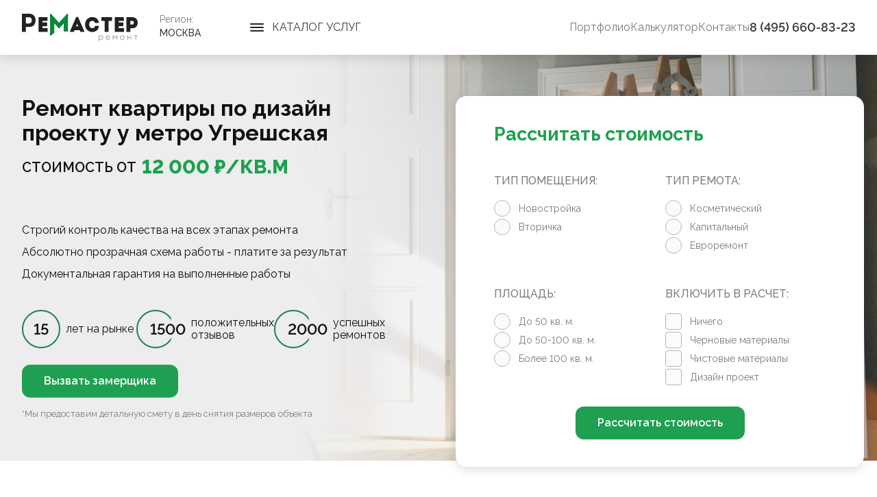

--- FILE ---
content_type: text/html; charset=utf-8
request_url: https://remasterr.ru/services/location/remont-kvartiry-po-dizain-proektu-metro-ugreshskaia
body_size: 43193
content:
<!DOCTYPE html><html lang="ru"><head><meta charSet="utf-8"/><meta name="viewport" content="width=device-width, initial-scale=1"/><meta content="width=device-width, initial-scale=1.0, maximum-scale=2.0, viewport-fit=cover" name="viewport"/><link rel="preload" href="/_next/static/media/6e67fad4fa881005-s.p.woff2" as="font" crossorigin="" type="font/woff2"/><link rel="preload" as="image" href="/logo.svg" fetchPriority="high"/><link rel="preload" as="image" href="https://storage.yandexcloud.net/media.staging.remasterr.ru/contentcard/a444de5f.svg"/><link rel="preload" as="image" href="https://storage.yandexcloud.net/media.staging.remasterr.ru/contentcard/cdf9359d.svg"/><link rel="preload" as="image" href="https://storage.yandexcloud.net/media.staging.remasterr.ru/contentcard/4b21f3fa.svg"/><link rel="preload" as="image" href="https://storage.yandexcloud.net/media.staging.remasterr.ru/contentcard/def67f45.svg"/><link rel="preload" as="image" href="https://storage.yandexcloud.net/media.staging.remasterr.ru/portfolioworkgallery/85bc6b74_medium.webp"/><link rel="preload" as="image" href="https://storage.yandexcloud.net/media.staging.remasterr.ru/portfolioworkgallery/e5a00697_medium.webp"/><link rel="preload" as="image" href="https://storage.yandexcloud.net/media.staging.remasterr.ru/portfolioworkgallery/bb7072d8_medium.webp"/><link rel="preload" as="image" href="https://storage.yandexcloud.net/media.staging.remasterr.ru/portfolioworkgallery/ab9ac3ac_medium.webp"/><link rel="preload" as="image" href="https://storage.yandexcloud.net/media.staging.remasterr.ru/portfolioworkgallery/942fb0a2_medium.webp"/><link rel="preload" as="image" href="/logo-white.svg" fetchPriority="high"/><link rel="stylesheet" href="/_next/static/css/06b672a170143171.css" data-precedence="next"/><link rel="stylesheet" href="/_next/static/css/d6d5eb79e67242e5.css" data-precedence="next"/><link rel="stylesheet" href="/_next/static/css/58e1f1d889e6448a.css" data-precedence="next"/><link rel="preload" as="script" fetchPriority="low" href="/_next/static/chunks/webpack-a929ed8286d7717e.js"/><script src="/_next/static/chunks/fd9d1056-34acaa187554b4f0.js" async=""></script><script src="/_next/static/chunks/396464d2-90a520b844ed7d32.js" async=""></script><script src="/_next/static/chunks/111-a2c4496eb589c1ed.js" async=""></script><script src="/_next/static/chunks/main-app-299b01ee978158de.js" async=""></script><script src="/_next/static/chunks/653-20a2870ef0b2b18c.js" async=""></script><script src="/_next/static/chunks/396-c4ffd103d2216b49.js" async=""></script><script src="/_next/static/chunks/app/global-error-86895b092461491b.js" async=""></script><script src="/_next/static/chunks/548-f40013c8c00a1807.js" async=""></script><script src="/_next/static/chunks/616-96a7589981ac68c6.js" async=""></script><script src="/_next/static/chunks/454-6807a82cf8704cb7.js" async=""></script><script src="/_next/static/chunks/app/layout-71e3ec73baecef8e.js" async=""></script><script src="/_next/static/chunks/app/loading-35ae48ac3e2758ec.js" async=""></script><script src="/_next/static/chunks/app/error-a99252cfb2bf7562.js" async=""></script><script src="/_next/static/chunks/app/not-found-76705ae80f928c75.js" async=""></script><script src="/_next/static/chunks/766-c99b644c2caa04f9.js" async=""></script><script src="/_next/static/chunks/786-1c61275ddbdf340b.js" async=""></script><script src="/_next/static/chunks/31-8a0db42f0727b651.js" async=""></script><script src="/_next/static/chunks/667-f9f5bd326ce88f0f.js" async=""></script><script src="/_next/static/chunks/6-c51e790a196b90b5.js" async=""></script><script src="/_next/static/chunks/app/services/location/%5Bslug%5D/page-786d4f037e345dcb.js" async=""></script><link rel="preload" as="image" href="https://storage.yandexcloud.net/media.staging.remasterr.ru/portfolioworkgallery/85bc6b74_small.webp"/><link rel="preload" as="image" href="https://storage.yandexcloud.net/media.staging.remasterr.ru/portfolioworkgallery/e5a00697_small.webp"/><link rel="preload" as="image" href="https://storage.yandexcloud.net/media.staging.remasterr.ru/portfolioworkgallery/bb7072d8_small.webp"/><link rel="preload" as="image" href="https://storage.yandexcloud.net/media.staging.remasterr.ru/portfolioworkgallery/ab9ac3ac_small.webp"/><link rel="preload" as="image" href="https://storage.yandexcloud.net/media.staging.remasterr.ru/portfolioworkgallery/942fb0a2_small.webp"/><link rel="preload" as="image" href="https://storage.yandexcloud.net/media.staging.remasterr.ru/portfolioworkgallery/65fcb721_medium.webp"/><link rel="preload" as="image" href="https://storage.yandexcloud.net/media.staging.remasterr.ru/portfolioworkgallery/a3474f92_medium.webp"/><link rel="preload" as="image" href="https://storage.yandexcloud.net/media.staging.remasterr.ru/portfolioworkgallery/5e282cae_medium.webp"/><link rel="preload" as="image" href="https://storage.yandexcloud.net/media.staging.remasterr.ru/portfolioworkgallery/1ad8f09a_medium.webp"/><link rel="preload" as="image" href="https://storage.yandexcloud.net/media.staging.remasterr.ru/portfolioworkgallery/214eda70_medium.webp"/><link rel="preload" as="image" href="https://storage.yandexcloud.net/media.staging.remasterr.ru/portfolioworkgallery/65fcb721_small.webp"/><link rel="preload" as="image" href="https://storage.yandexcloud.net/media.staging.remasterr.ru/portfolioworkgallery/a3474f92_small.webp"/><link rel="preload" as="image" href="https://storage.yandexcloud.net/media.staging.remasterr.ru/portfolioworkgallery/5e282cae_small.webp"/><link rel="preload" as="image" href="https://storage.yandexcloud.net/media.staging.remasterr.ru/portfolioworkgallery/1ad8f09a_small.webp"/><link rel="preload" as="image" href="https://storage.yandexcloud.net/media.staging.remasterr.ru/portfolioworkgallery/214eda70_small.webp"/><link rel="preload" as="image" href="https://storage.yandexcloud.net/media.staging.remasterr.ru/portfolioworkgallery/fe1292b5_medium.webp"/><link rel="preload" as="image" href="https://storage.yandexcloud.net/media.staging.remasterr.ru/portfolioworkgallery/4ad6595b_medium.webp"/><link rel="preload" as="image" href="https://storage.yandexcloud.net/media.staging.remasterr.ru/portfolioworkgallery/8c990cfa_medium.webp"/><link rel="preload" as="image" href="https://storage.yandexcloud.net/media.staging.remasterr.ru/portfolioworkgallery/7dd5dab9_medium.webp"/><link rel="preload" as="image" href="https://storage.yandexcloud.net/media.staging.remasterr.ru/portfolioworkgallery/4e822bae_medium.webp"/><link rel="preload" as="image" href="https://storage.yandexcloud.net/media.staging.remasterr.ru/portfolioworkgallery/fe1292b5_small.webp"/><link rel="preload" as="image" href="https://storage.yandexcloud.net/media.staging.remasterr.ru/portfolioworkgallery/4ad6595b_small.webp"/><link rel="preload" as="image" href="https://storage.yandexcloud.net/media.staging.remasterr.ru/portfolioworkgallery/8c990cfa_small.webp"/><link rel="preload" as="image" href="https://storage.yandexcloud.net/media.staging.remasterr.ru/portfolioworkgallery/7dd5dab9_small.webp"/><link rel="preload" as="image" href="https://storage.yandexcloud.net/media.staging.remasterr.ru/portfolioworkgallery/4e822bae_small.webp"/><title>Ремонт квартиры по дизайн проекту - метро Угрешская | компания РеМастер</title><meta name="description" content="Ремонт квартиры по дизайн проекту заказать у метро Угрешская. Все работы выполним качественно с соблюдением сроков и рамок бюджета. Ремонт квартиры по дизайн проекту в районе метро Угрешская по оптимальным ценам, стоимость от 12000 руб. - компания РеМастер"/><link rel="canonical" href="https://remasterr.ru/services/location/remont-kvartiry-po-dizain-proektu-metro-ugreshskaia"/><meta property="og:title" content="Ремонт квартиры по дизайн проекту - метро Угрешская | компания РеМастер"/><meta property="og:description" content="Ремонт квартиры по дизайн проекту заказать у метро Угрешская. Все работы выполним качественно с соблюдением сроков и рамок бюджета. Ремонт квартиры по дизайн проекту в районе метро Угрешская по оптимальным ценам, стоимость от 12000 руб. - компания РеМастер"/><meta property="og:url" content="https://remasterr.ru/services/location/remont-kvartiry-po-dizain-proektu-metro-ugreshskaia"/><meta property="og:image" content="https://remasterr.ru/favicon/apple-touch-icon.png"/><meta property="og:type" content="article"/><meta name="twitter:card" content="summary_large_image"/><meta name="twitter:title" content="Ремонт квартиры по дизайн проекту - метро Угрешская | компания РеМастер"/><meta name="twitter:description" content="Ремонт квартиры по дизайн проекту заказать у метро Угрешская. Все работы выполним качественно с соблюдением сроков и рамок бюджета. Ремонт квартиры по дизайн проекту в районе метро Угрешская по оптимальным ценам, стоимость от 12000 руб. - компания РеМастер"/><meta name="twitter:image" content="https://remasterr.ru/favicon/apple-touch-icon.png"/><meta name="next-size-adjust"/><link href="/favicon/apple-touch-iconn.png" rel="apple-touch-icon" sizes="180x180"/><link href="/favicon/iconn-120.png" rel="icon" sizes="120x120" type="image/png"/><link href="/favicon/iconn-32.png" rel="icon" sizes="32x32" type="image/png"/><link href="/favicon/iconn-16.png" rel="icon" sizes="16x16" type="image/png"/><link href="/favicon/site.webmanifest" rel="manifest"/><link rel="icon" href="/favicon/iconn.svg" type="image/svg+xml"/><link rel="icon" href="/faviconn.ico" sizes="any"/><link rel="icon" href="/faviconn.ico" type="image/x-icon"/><meta content="#ffffff" name="msapplication-TileColor"/><meta content="#090A15" name="theme-color"/><meta name="format-detection" content="telephone=no"/><meta name="yandex-verification" content="c885cd3075271281"/><script defer="" src="https://af.click.ru/af.js?id=13874"></script><script>
  (function(m,e,t,r,i,k,a){m[i]=m[i]||function(){(m[i].a=m[i].a||[]).push(arguments)};
  m[i].l=1*new Date();k=e.createElement(t),a=e.getElementsByTagName(t)[0],k.async=1,k.src=r,a.parentNode.insertBefore(k,a)})
  (window, document, "script", "https://mc.yandex.ru/metrika/tag.js", "ym");

  ym(97038259, "init", {
        clickmap:true,
        trackLinks:true,
        accurateTrackBounce:true,
        webvisor:true
  });
</script><script>
  (function(m,e,t,r,i,k,a){m[i]=m[i]||function(){(m[i].a=m[i].a||[]).push(arguments)};
  m[i].l=1*new Date();k=e.createElement(t),a=e.getElementsByTagName(t)[0],k.async=1,k.src=r,a.parentNode.insertBefore(k,a)})
  (window, document, "script", "https://mc.yandex.ru/metrika/tag.js", "ym");

  ym(97038259, "init", {
        clickmap:true,
        trackLinks:true,
        accurateTrackBounce:true,
        webvisor:true
  });
</script><script>window.YandexRotorSettings = {
                  WaiterEnabled: true,
                  IsLoaded: function() {
                      return document.title.length > 0;
                  }}</script><script src="/_next/static/chunks/polyfills-c67a75d1b6f99dc8.js" noModule=""></script></head><body class="__className_ad7202"><header class="header_header__w2BOs"><div class="container_root__XdFYp container__variant-wide__57F57"><div class="header_wrapper__R1zF_"><div class="header_btn_block__NvIdM"><div class="header_logo__9b1Md"><button type="button" aria-label="Перейти на главную страницу" class="button-base_root__D2aER button_root__tTifl header_logo__9b1Md button__variant-neutral__IhTUr"><img alt="icon" object-fit="fill" fetchPriority="high" decoding="async" data-nimg="fill" style="position:absolute;height:100%;width:100%;left:0;top:0;right:0;bottom:0;color:transparent" src="/logo.svg"/></button></div><div class="header_btn_location__Rjl7O"><dialog class="dialog_dialog__KdKEm dialog__variant-absolut__v_ibK dialog__closing__dhxZo"><button type="button" class="button-base_root__D2aER button-icon_root__aHv9s dialog_btn_close__Zvq8s"><svg xmlns="http://www.w3.org/2000/svg" fill="none" viewBox="0 0 24 24"><path fill="currentColor" d="M1.176 23.999a1.173 1.173 0 0 1-.829-2L22.002.342A1.172 1.172 0 0 1 23.66 2L2.005 23.656a1.17 1.17 0 0 1-.83.343Z"></path><path fill="currentColor" d="M22.835 23.999a1.168 1.168 0 0 1-.829-.343L.351 2A1.172 1.172 0 1 1 2.008.343l21.655 21.655a1.172 1.172 0 0 1-.828 2Z"></path></svg></button><div class="dialog_content_wrapper__vMJeS"><form><div><label for="query" class="form-field__variant-black__Nv9Bg"></label><div class="input-wrapper_root__Fb_5D input-wrapper__variant-stroked__5vu9V input-wrapper__size-normal__NzhYs"><input type="text" id="query" placeholder="Введите регион или город" class="input-wrapper_input__f5f0U" name="query"/></div><div class="form-field_errorText__BQhkd"> </div></div></form><div class="header_regions__uXzWy"><div><button type="button" class="button-base_root__D2aER button_root__tTifl header_region__MbcWh button__variant-black-link__SPLpl"><span>Москва</span><span class="header_province__hX7eB">Московская область</span></button><button type="button" class="button-base_root__D2aER button_root__tTifl header_city__XVlPz button__variant-black-link__SPLpl"><span class="header_dot__pykDM">•</span> <!-- -->Мытищи</button><button type="button" class="button-base_root__D2aER button_root__tTifl header_city__XVlPz button__variant-black-link__SPLpl"><span class="header_dot__pykDM">•</span> <!-- -->Пушкино</button><button type="button" class="button-base_root__D2aER button_root__tTifl header_city__XVlPz button__variant-black-link__SPLpl"><span class="header_dot__pykDM">•</span> <!-- -->Долгопрудный</button><button type="button" class="button-base_root__D2aER button_root__tTifl header_city__XVlPz button__variant-black-link__SPLpl"><span class="header_dot__pykDM">•</span> <!-- -->Зеленоград</button><button type="button" class="button-base_root__D2aER button_root__tTifl header_city__XVlPz button__variant-black-link__SPLpl"><span class="header_dot__pykDM">•</span> <!-- -->Красногорск</button><button type="button" class="button-base_root__D2aER button_root__tTifl header_city__XVlPz button__variant-black-link__SPLpl"><span class="header_dot__pykDM">•</span> <!-- -->Одинцово</button><button type="button" class="button-base_root__D2aER button_root__tTifl header_city__XVlPz button__variant-black-link__SPLpl"><span class="header_dot__pykDM">•</span> <!-- -->Троицк</button><button type="button" class="button-base_root__D2aER button_root__tTifl header_city__XVlPz button__variant-black-link__SPLpl"><span class="header_dot__pykDM">•</span> <!-- -->Подольск</button><button type="button" class="button-base_root__D2aER button_root__tTifl header_city__XVlPz button__variant-black-link__SPLpl"><span class="header_dot__pykDM">•</span> <!-- -->Домодедово</button><button type="button" class="button-base_root__D2aER button_root__tTifl header_city__XVlPz button__variant-black-link__SPLpl"><span class="header_dot__pykDM">•</span> <!-- -->Видное</button><button type="button" class="button-base_root__D2aER button_root__tTifl header_city__XVlPz button__variant-black-link__SPLpl"><span class="header_dot__pykDM">•</span> <!-- -->Люберцы</button><button type="button" class="button-base_root__D2aER button_root__tTifl header_city__XVlPz button__variant-black-link__SPLpl"><span class="header_dot__pykDM">•</span> <!-- -->Балашиха</button><button type="button" class="button-base_root__D2aER button_root__tTifl header_city__XVlPz button__variant-black-link__SPLpl"><span class="header_dot__pykDM">•</span> <!-- -->Железнодорожный</button><button type="button" class="button-base_root__D2aER button_root__tTifl header_city__XVlPz button__variant-black-link__SPLpl"><span class="header_dot__pykDM">•</span> <!-- -->Щелково</button><button type="button" class="button-base_root__D2aER button_root__tTifl header_city__XVlPz button__variant-black-link__SPLpl"><span class="header_dot__pykDM">•</span> <!-- -->Дзержинский</button><button type="button" class="button-base_root__D2aER button_root__tTifl header_city__XVlPz button__variant-black-link__SPLpl"><span class="header_dot__pykDM">•</span> <!-- -->Лыткарино</button><button type="button" class="button-base_root__D2aER button_root__tTifl header_city__XVlPz button__variant-black-link__SPLpl"><span class="header_dot__pykDM">•</span> <!-- -->Щербинка</button><button type="button" class="button-base_root__D2aER button_root__tTifl header_city__XVlPz button__variant-black-link__SPLpl"><span class="header_dot__pykDM">•</span> <!-- -->Московский</button><button type="button" class="button-base_root__D2aER button_root__tTifl header_city__XVlPz button__variant-black-link__SPLpl"><span class="header_dot__pykDM">•</span> <!-- -->Коммунарка</button><button type="button" class="button-base_root__D2aER button_root__tTifl header_city__XVlPz button__variant-black-link__SPLpl"><span class="header_dot__pykDM">•</span> <!-- -->Нахабино</button><button type="button" class="button-base_root__D2aER button_root__tTifl header_city__XVlPz button__variant-black-link__SPLpl"><span class="header_dot__pykDM">•</span> <!-- -->Лобня</button><button type="button" class="button-base_root__D2aER button_root__tTifl header_city__XVlPz button__variant-black-link__SPLpl"><span class="header_dot__pykDM">•</span> <!-- -->Фрязино</button><button type="button" class="button-base_root__D2aER button_root__tTifl header_city__XVlPz button__variant-black-link__SPLpl"><span class="header_dot__pykDM">•</span> <!-- -->Электроугли</button><button type="button" class="button-base_root__D2aER button_root__tTifl header_city__XVlPz button__variant-black-link__SPLpl"><span class="header_dot__pykDM">•</span> <!-- -->Ногинск</button><button type="button" class="button-base_root__D2aER button_root__tTifl header_city__XVlPz button__variant-black-link__SPLpl"><span class="header_dot__pykDM">•</span> <!-- -->Наро-Фоминск</button><button type="button" class="button-base_root__D2aER button_root__tTifl header_city__XVlPz button__variant-black-link__SPLpl"><span class="header_dot__pykDM">•</span> <!-- -->Электросталь</button><button type="button" class="button-base_root__D2aER button_root__tTifl header_city__XVlPz button__variant-black-link__SPLpl"><span class="header_dot__pykDM">•</span> <!-- -->Жуковский</button></div></div></div></dialog></div><div class="header_btn_menu__lTx8z"><button type="button" aria-label="Открыть меню" class="button-base_root__D2aER button_root__tTifl button__variant-black-link__SPLpl"><div class="header_menu_icon_wrapper__jcg3v"><div class="header_menu_icon__vS6sF"><span></span></div></div><span class="header_menu_text__bToyA">Каталог услуг</span></button><div class="desktop-menu_menu__a4z2L"><div class="desktop-menu_overlay__2kQJP"></div><div class="desktop-menu_wrapper__Lew8n"><div class="desktop-menu_first_level__zOtOp"><div class="desktop-menu_btn_menu___LU2l"><a class="button-base_root__D2aER button_root__tTifl desktop-menu_btn_link__z_A51 button__variant-gray-link__r_Am7" href="/services/remont-kvartir"><div class="desktop-menu_btn_with_icon__bF6_q">Ремонт квартир</div><svg xmlns="http://www.w3.org/2000/svg" fill="none" viewBox="0 0 16 16"><path fill="currentColor" fill-rule="evenodd" d="M5.527 2.861c.26-.26.683-.26.943 0l4.642 4.642a.667.667 0 0 1 0 .943L6.47 13.088a.667.667 0 1 1-.943-.942l4.171-4.171-4.17-4.17a.667.667 0 0 1 0-.944Z" clip-rule="evenodd"></path></svg></a><div class="desktop-menu_second_level__Xfha1"><div class="desktop-menu_btn_menu___LU2l"><a class="button-base_root__D2aER button_root__tTifl desktop-menu_btn_link__z_A51 button__variant-gray-link__r_Am7" href="/services/remont-1-k-kvartiry">Ремонт 1-к квартиры</a><div class="desktop-menu_third_level__94aSl"></div></div><div class="desktop-menu_btn_menu___LU2l"><a class="button-base_root__D2aER button_root__tTifl desktop-menu_btn_link__z_A51 button__variant-gray-link__r_Am7" href="/services/remont-2-k-kvartiry">Ремонт 2-к квартиры</a><div class="desktop-menu_third_level__94aSl"></div></div><div class="desktop-menu_btn_menu___LU2l"><a class="button-base_root__D2aER button_root__tTifl desktop-menu_btn_link__z_A51 button__variant-gray-link__r_Am7" href="/services/remont-3-k-kvartiry">Ремонт 3-к квартиры</a><div class="desktop-menu_third_level__94aSl"></div></div><div class="desktop-menu_btn_menu___LU2l"><a class="button-base_root__D2aER button_root__tTifl desktop-menu_btn_link__z_A51 button__variant-gray-link__r_Am7" href="/services/remont-4-k-kvartiry">Ремонт 4-к квартиры</a><div class="desktop-menu_third_level__94aSl"></div></div><div class="desktop-menu_btn_menu___LU2l"><a class="button-base_root__D2aER button_root__tTifl desktop-menu_btn_link__z_A51 button__variant-gray-link__r_Am7" href="/services/remont-v-novostroike">Ремонт в новостройке</a><div class="desktop-menu_third_level__94aSl"></div></div><div class="desktop-menu_btn_menu___LU2l"><a class="button-base_root__D2aER button_root__tTifl desktop-menu_btn_link__z_A51 button__variant-gray-link__r_Am7" href="/services/remont-kvartiry-po-dizain-proektu">Ремонт квартиры по дизайн проекту</a><div class="desktop-menu_third_level__94aSl"></div></div></div></div><div class="desktop-menu_btn_menu___LU2l"><a class="button-base_root__D2aER button_root__tTifl desktop-menu_btn_link__z_A51 button__variant-gray-link__r_Am7" href="/services/remont-komnat"><div class="desktop-menu_btn_with_icon__bF6_q">Ремонт комнат</div><svg xmlns="http://www.w3.org/2000/svg" fill="none" viewBox="0 0 16 16"><path fill="currentColor" fill-rule="evenodd" d="M5.527 2.861c.26-.26.683-.26.943 0l4.642 4.642a.667.667 0 0 1 0 .943L6.47 13.088a.667.667 0 1 1-.943-.942l4.171-4.171-4.17-4.17a.667.667 0 0 1 0-.944Z" clip-rule="evenodd"></path></svg></a><div class="desktop-menu_second_level__Xfha1"><div class="desktop-menu_btn_menu___LU2l"><a class="button-base_root__D2aER button_root__tTifl desktop-menu_btn_link__z_A51 button__variant-gray-link__r_Am7" href="/services/remont-komnaty-v-kvartire">Ремонт комнаты в квартире</a><div class="desktop-menu_third_level__94aSl"></div></div><div class="desktop-menu_btn_menu___LU2l"><a class="button-base_root__D2aER button_root__tTifl desktop-menu_btn_link__z_A51 button__variant-gray-link__r_Am7" href="/services/kapitalnyi-remont-kukhni">Капитальный ремонт кухни</a><div class="desktop-menu_third_level__94aSl"></div></div><div class="desktop-menu_btn_menu___LU2l"><a class="button-base_root__D2aER button_root__tTifl desktop-menu_btn_link__z_A51 button__variant-gray-link__r_Am7" href="/services/remont-kladovki">Ремонт кладовки</a><div class="desktop-menu_third_level__94aSl"></div></div><div class="desktop-menu_btn_menu___LU2l"><a class="button-base_root__D2aER button_root__tTifl desktop-menu_btn_link__z_A51 button__variant-gray-link__r_Am7" href="/services/remont-balkona">Ремонт балкона</a><div class="desktop-menu_third_level__94aSl"></div></div><div class="desktop-menu_btn_menu___LU2l"><a class="button-base_root__D2aER button_root__tTifl desktop-menu_btn_link__z_A51 button__variant-gray-link__r_Am7" href="/services/remont-gostinoi">Ремонт гостиной</a><div class="desktop-menu_third_level__94aSl"></div></div><div class="desktop-menu_btn_menu___LU2l"><a class="button-base_root__D2aER button_root__tTifl desktop-menu_btn_link__z_A51 button__variant-gray-link__r_Am7" href="/services/remont-zala">Ремонт зала</a></div></div></div><div class="desktop-menu_btn_menu___LU2l"><a class="button-base_root__D2aER button_root__tTifl desktop-menu_btn_link__z_A51 button__variant-gray-link__r_Am7" href="/services/remont-vannoi-komnaty"><div class="desktop-menu_btn_with_icon__bF6_q">Ремонт ванной комнаты</div><svg xmlns="http://www.w3.org/2000/svg" fill="none" viewBox="0 0 16 16"><path fill="currentColor" fill-rule="evenodd" d="M5.527 2.861c.26-.26.683-.26.943 0l4.642 4.642a.667.667 0 0 1 0 .943L6.47 13.088a.667.667 0 1 1-.943-.942l4.171-4.171-4.17-4.17a.667.667 0 0 1 0-.944Z" clip-rule="evenodd"></path></svg></a><div class="desktop-menu_second_level__Xfha1"><div class="desktop-menu_btn_menu___LU2l"><a class="button-base_root__D2aER button_root__tTifl desktop-menu_btn_link__z_A51 button__variant-gray-link__r_Am7" href="/services/remont-sovmeshchennogo-sanuzla">Ремонт совмещенного санузла</a><div class="desktop-menu_third_level__94aSl"></div></div><div class="desktop-menu_btn_menu___LU2l"><a class="button-base_root__D2aER button_root__tTifl desktop-menu_btn_link__z_A51 button__variant-gray-link__r_Am7" href="/services/remont-razdelnogo-sanuzla">Ремонт раздельного санузла</a><div class="desktop-menu_third_level__94aSl"></div></div><div class="desktop-menu_btn_menu___LU2l"><a class="button-base_root__D2aER button_root__tTifl desktop-menu_btn_link__z_A51 button__variant-gray-link__r_Am7" href="/services/remont-tualeta">Ремонт туалета</a><div class="desktop-menu_third_level__94aSl"></div></div></div></div></div></div></div></div></div><div class="header_menu_list__3JRxC"><a class="button-base_root__D2aER button_root__tTifl button__variant-gray-link__r_Am7" href="/portfolio">Портфолио</a><a class="button-base_root__D2aER button_root__tTifl button__variant-gray-link__r_Am7" href="/calculator">Калькулятор</a><a class="button-base_root__D2aER button_root__tTifl button__variant-gray-link__r_Am7" href="/contacts">Контакты</a></div><div class="header_phone__qgoUc"><a class="button-base_root__D2aER button_root__tTifl header_phone_number__G96_4 button__variant-black-link__SPLpl" href="tel:8 (495) 660-83-23">8 (495) 660-83-23</a></div></div></div></header><main class="layout_wrapper__FQZuc"><!--$--><script type="application/ld+json">{"@context":"https://schema.org","@type":"Product","url":"https://remasterr.ru/services/location/remont-kvartiry-po-dizain-proektu-metro-ugreshskaia","description":"Ремонт квартиры по дизайн проекту заказать у метро Угрешская. Все работы выполним качественно с соблюдением сроков и рамок бюджета. Ремонт квартиры по дизайн проекту в районе метро Угрешская по оптимальным ценам, стоимость от 12000 руб. - компания РеМастер","name":"Ремонт квартиры по дизайн проекту у метро Угрешская","image":"/logo.svg","offers":{"@type":"Offer","price":12000,"priceCurrency":"RUB"}}</script><div class="background-container_root__2CbYY background-container__size-medium__tGIff"><div class="background-container_background_image__9eKC2"><img alt="Ремонт квартиры по дизайн проекту у метро Угрешская" loading="lazy" decoding="async" data-nimg="fill" style="position:absolute;height:100%;width:100%;left:0;top:0;right:0;bottom:0;object-fit:cover;object-position:right center;color:transparent" src="https://storage.yandexcloud.net/media.staging.remasterr.ru/content/99601130.webp"/><div class="background-container_background__X_Lfo"></div></div><div class="container_root__XdFYp container__variant-wide__57F57"><div class="banner_root__IvG6g banner__template-1__EaH_R banner__pageType-location__Rg6yl"><div class="banner_content__Za62u"><h1 class="banner_header__qHiXG">Ремонт квартиры по дизайн проекту у метро Угрешская</h1><div class="banner_subtitle__Bdpq5">стоимость от<span class="banner_price__9rz6F">12 000<!-- --> ₽/<!-- -->кв.м</span></div><div class="banner_text__caoj0"><p>Строгий контроль качества на всех этапах ремонта</p>
<p>Абсолютно прозрачная схема работы - платите за результат</p>
<p>Документальная гарантия на выполненные работы</p></div><div class="banner_list__hElSc"><div class="banner_list_item__19VqI"><div class="banner_item_round__tp9jm"><div class="banner_item_number__DrNYa">15</div></div><div class="banner_item_text__laDUU">лет на рынке</div></div><div class="banner_list_item__19VqI"><div class="banner_item_round__tp9jm banner__isCLip__jWeNO"><div class="banner_item_number__DrNYa">1500</div></div><div class="banner_item_text__laDUU">положительных отзывов</div></div><div class="banner_list_item__19VqI"><div class="banner_item_round__tp9jm banner__isCLip__jWeNO"><div class="banner_item_number__DrNYa">2000</div></div><div class="banner_item_text__laDUU">успешных  ремонтов</div></div></div><div class="banner_button__Rz_04"><button type="button" class="button-base_root__D2aER button_root__tTifl button__variant-green__E1pvq">Вызвать замерщика</button></div><div class="banner_desc__8_rq7">*Мы предоставим детальную смету в день снятия размеров объекта</div></div><div class="banner_form__E3HpY"><div class="calculator_root__f7_MS calculator__position-top__p7PYV calculator__template-1__QfOhX"><div class="calculator_header__Oh3U3">Рассчитать стоимость</div><form><div class="calculator_form__G92WI"><div class="calculator_field__mHa4j"><div><label for="fields.0.tip_pomeshcheniya" class="form-field__variant-black__Nv9Bg form-field__label__1bmIL form-field__labelText__jXSgH">Тип помещения:</label><div class="calculator_element_groups__nbx5U"><div><label class="checkbox_root__7H7PY"><input class="checkbox_input__2yC4p" type="radio" name="fields.0.tip_pomeshcheniya" value="novostroika"/><div class="checkbox_text__mkecL checkbox__align-top__oAuA3">Новостройка</div></label></div><div><label class="checkbox_root__7H7PY"><input class="checkbox_input__2yC4p" type="radio" name="fields.0.tip_pomeshcheniya" value="vtorichka"/><div class="checkbox_text__mkecL checkbox__align-top__oAuA3">Вторичка</div></label></div></div><div class="form-field_errorText__BQhkd"> </div></div></div><div class="calculator_field__mHa4j"><div><label for="fields.1.tip_remota" class="form-field__variant-black__Nv9Bg form-field__label__1bmIL form-field__labelText__jXSgH">Тип ремота:</label><div class="calculator_element_groups__nbx5U"><div><label class="checkbox_root__7H7PY"><input class="checkbox_input__2yC4p" type="radio" name="fields.1.tip_remota" value="kosmeticheskii"/><div class="checkbox_text__mkecL checkbox__align-top__oAuA3">Косметический</div></label></div><div><label class="checkbox_root__7H7PY"><input class="checkbox_input__2yC4p" type="radio" name="fields.1.tip_remota" value="kapitalnyi"/><div class="checkbox_text__mkecL checkbox__align-top__oAuA3">Капитальный</div></label></div><div><label class="checkbox_root__7H7PY"><input class="checkbox_input__2yC4p" type="radio" name="fields.1.tip_remota" value="evroremont"/><div class="checkbox_text__mkecL checkbox__align-top__oAuA3">Евроремонт</div></label></div></div><div class="form-field_errorText__BQhkd"> </div></div></div><div class="calculator_field__mHa4j"><div><label for="fields.2.ploshchad" class="form-field__variant-black__Nv9Bg form-field__label__1bmIL form-field__labelText__jXSgH">Площадь:</label><div class="calculator_element_groups__nbx5U"><div><label class="checkbox_root__7H7PY"><input class="checkbox_input__2yC4p" type="radio" name="fields.2.ploshchad" value="do_50_kv_m"/><div class="checkbox_text__mkecL checkbox__align-top__oAuA3">До 50 кв. м.</div></label></div><div><label class="checkbox_root__7H7PY"><input class="checkbox_input__2yC4p" type="radio" name="fields.2.ploshchad" value="do_50100_kv_m"/><div class="checkbox_text__mkecL checkbox__align-top__oAuA3">До 50-100 кв. м.</div></label></div><div><label class="checkbox_root__7H7PY"><input class="checkbox_input__2yC4p" type="radio" name="fields.2.ploshchad" value="bolee_100_kv_m"/><div class="checkbox_text__mkecL checkbox__align-top__oAuA3">Более 100 кв. м.</div></label></div></div><div class="form-field_errorText__BQhkd"> </div></div></div><div class="calculator_field__mHa4j"><div><label for="fields.3.vkluchit_v_raschet" class="form-field__variant-black__Nv9Bg form-field__label__1bmIL form-field__labelText__jXSgH">Включить в расчет:</label><div class="calculator_element_groups__nbx5U"><div><label class="checkbox_root__7H7PY"><input class="checkbox_input__2yC4p" type="checkbox" name="fields.3.vkluchit_v_raschet"/><div class="checkbox_text__mkecL checkbox__align-top__oAuA3">Ничего</div></label></div><div><label class="checkbox_root__7H7PY"><input class="checkbox_input__2yC4p" type="checkbox" name="fields.3.vkluchit_v_raschet"/><div class="checkbox_text__mkecL checkbox__align-top__oAuA3">Черновые материалы</div></label></div><div><label class="checkbox_root__7H7PY"><input class="checkbox_input__2yC4p" type="checkbox" name="fields.3.vkluchit_v_raschet"/><div class="checkbox_text__mkecL checkbox__align-top__oAuA3">Чистовые материалы</div></label></div><div><label class="checkbox_root__7H7PY"><input class="checkbox_input__2yC4p" type="checkbox" name="fields.3.vkluchit_v_raschet"/><div class="checkbox_text__mkecL checkbox__align-top__oAuA3">Дизайн проект</div></label></div></div><div class="form-field_errorText__BQhkd"> </div></div></div></div><div class="calculator_btn_submit__AjxkQ"><button type="submit" class="button-base_root__D2aER button_root__tTifl button__variant-green__E1pvq">Рассчитать стоимость</button></div></form></div></div></div></div></div><div class="container_root__XdFYp container__variant-wide__57F57"><div class="types-job_root__Rc4qn"><h2>Стоимость дизайн-проекта</h2><div class="types-job_subtitle__WlM3A types-job__subtitle_padding__WjaNt">Тут можно выбрать какой дизайн проект подходи для Вас.</div><button type="button" aria-hidden="true" style="position:fixed;top:1px;left:1px;width:1px;height:0;padding:0;margin:-1px;overflow:hidden;clip:rect(0, 0, 0, 0);white-space:nowrap;border-width:0"></button><div><div id="headlessui-tabs-panel-:R1lkjbrrrqla:" role="tabpanel" tabindex="0" data-headlessui-state="selected"><div class="types-job_panel_list__Wg8Ec"><div class="types-job_panel__96h4G"><div><div class="types-job_panel_title__Vu92Q">Планировочное решение</div><div class="types-job_panel_subtitle__OeId0">Разработаем планировочное решение с учетом ваших пожеланий. Подготовим чертежи, план расстановки мебели.</div></div><div><div class="types-job_panel_price__kwoLS">от <!-- -->1 500<!-- --> ₽/<!-- -->кв.м</div><div class="types-job_btn_group__G8MSw"><button type="button" class="button-base_root__D2aER button_root__tTifl types-job_btn__JcuD1 button__variant-green__E1pvq">Рассчитать стоимость</button><a class="button-base_root__D2aER button_root__tTifl types-job_btn_work__tunga button__variant-black-link__SPLpl" href="/services/planirovochnoe-reshenie">Подробнее<svg xmlns="http://www.w3.org/2000/svg" fill="none" viewBox="0 0 48 32"><g clip-path="url(#arrow_svg__a)"><path fill="currentColor" fill-rule="evenodd" d="M2 15.958c0-.296.119-.58.33-.789a1.13 1.13 0 0 1 .795-.327h39.391l-7.08-7.02a1.113 1.113 0 0 1 0-1.579 1.131 1.131 0 0 1 1.593 0l9 8.925a1.113 1.113 0 0 1 .244 1.218c-.056.135-.14.258-.244.362l-9 8.925a1.131 1.131 0 0 1-1.593 0 1.112 1.112 0 0 1 0-1.58l7.08-7.02H3.125a1.13 1.13 0 0 1-.796-.326A1.11 1.11 0 0 1 2 15.958Z" clip-rule="evenodd"></path></g><defs><clipPath id="arrow_svg__a"><path fill="currentColor" d="M0 32V0h48v32z"></path></clipPath></defs></svg></a></div></div></div><div class="types-job_panel__96h4G"><div><div class="types-job_panel_title__Vu92Q">Дизайн-проект «Стандартный»</div><div class="types-job_panel_subtitle__OeId0">Разработаем планировочное решение с учетом ваших пожеланий. Подготовим чертежи, план расстановки мебели, план сантехники, электрике, пола и потолка.....</div></div><div><div class="types-job_panel_price__kwoLS">от <!-- -->3 600<!-- --> ₽/<!-- -->кв.м</div><div class="types-job_btn_group__G8MSw"><button type="button" class="button-base_root__D2aER button_root__tTifl types-job_btn__JcuD1 button__variant-green__E1pvq">Рассчитать стоимость</button><a class="button-base_root__D2aER button_root__tTifl types-job_btn_work__tunga button__variant-black-link__SPLpl" href="/services/standartnyi-tekhnicheskii">Подробнее<svg xmlns="http://www.w3.org/2000/svg" fill="none" viewBox="0 0 48 32"><g clip-path="url(#arrow_svg__a)"><path fill="currentColor" fill-rule="evenodd" d="M2 15.958c0-.296.119-.58.33-.789a1.13 1.13 0 0 1 .795-.327h39.391l-7.08-7.02a1.113 1.113 0 0 1 0-1.579 1.131 1.131 0 0 1 1.593 0l9 8.925a1.113 1.113 0 0 1 .244 1.218c-.056.135-.14.258-.244.362l-9 8.925a1.131 1.131 0 0 1-1.593 0 1.112 1.112 0 0 1 0-1.58l7.08-7.02H3.125a1.13 1.13 0 0 1-.796-.326A1.11 1.11 0 0 1 2 15.958Z" clip-rule="evenodd"></path></g><defs><clipPath id="arrow_svg__a"><path fill="currentColor" d="M0 32V0h48v32z"></path></clipPath></defs></svg></a></div></div></div><div class="types-job_panel__96h4G"><div><div class="types-job_panel_title__Vu92Q">Дизайн-проект «Полный»</div><div class="types-job_panel_subtitle__OeId0">Разработаем планировочное решение с учетом ваших пожеланий. Подготовим чертежи, план расстановки мебели, план сантехники, электрике, пола и потолка. 3D визуализацию.....</div></div><div><div class="types-job_panel_price__kwoLS">от <!-- -->5 600<!-- --> ₽/<!-- -->кв.м</div><div class="types-job_btn_group__G8MSw"><button type="button" class="button-base_root__D2aER button_root__tTifl types-job_btn__JcuD1 button__variant-green__E1pvq">Рассчитать стоимость</button><a class="button-base_root__D2aER button_root__tTifl types-job_btn_work__tunga button__variant-black-link__SPLpl" href="/services/polnyi-dizain-proekt">Подробнее<svg xmlns="http://www.w3.org/2000/svg" fill="none" viewBox="0 0 48 32"><g clip-path="url(#arrow_svg__a)"><path fill="currentColor" fill-rule="evenodd" d="M2 15.958c0-.296.119-.58.33-.789a1.13 1.13 0 0 1 .795-.327h39.391l-7.08-7.02a1.113 1.113 0 0 1 0-1.579 1.131 1.131 0 0 1 1.593 0l9 8.925a1.113 1.113 0 0 1 .244 1.218c-.056.135-.14.258-.244.362l-9 8.925a1.131 1.131 0 0 1-1.593 0 1.112 1.112 0 0 1 0-1.58l7.08-7.02H3.125a1.13 1.13 0 0 1-.796-.326A1.11 1.11 0 0 1 2 15.958Z" clip-rule="evenodd"></path></g><defs><clipPath id="arrow_svg__a"><path fill="currentColor" d="M0 32V0h48v32z"></path></clipPath></defs></svg></a></div></div></div></div></div></div></div></div><div class="container_root__XdFYp container__variant-wide__57F57"><div class="reviews_root__Te01n"><h2>67 713 клиентов</h2><div class="reviews_subtitle__5Abo2">уже воспользовались сервисом Ремастер</div><div class="reviews_list__WpIVE"><div class="reviews_item__Y9YYW"><div class="reviews_card__Q9Asc"><div class="reviews_top__YFXJH"><div class="reviews_icon__uisIS"><img src="https://storage.yandexcloud.net/media.staging.remasterr.ru/contentcard/a444de5f.svg" alt="6 лет"/></div><div class="reviews_star__GQR7G"><div class="reviews_icon_star__3qADV"><svg xmlns="http://www.w3.org/2000/svg" fill="none" viewBox="0 0 40 40"><path fill="currentColor" d="m35.473 13.793-9.918-1.441-4.434-8.989a1.243 1.243 0 0 0-.566-.566 1.255 1.255 0 0 0-1.676.566l-4.434 8.989-9.918 1.441a1.247 1.247 0 0 0-.691 2.133l7.176 6.996L9.316 32.8a1.248 1.248 0 0 0 1.813 1.316L20 29.453l8.871 4.664a1.248 1.248 0 0 0 1.813-1.316l-1.696-9.88 7.176-6.995c.195-.192.324-.442.363-.715a1.246 1.246 0 0 0-1.054-1.418Z"></path></svg></div>5</div></div><div class="reviews_review__DgDoR">144 отзыва</div><a target="_blank" class="button-base_root__D2aER button_root__tTifl reviews_btn__AP41c button__variant-black-link__SPLpl" href="https://yandex.ru/maps/org/remaster/123465122951/reviews/?ll=37.585433%2C55.883260&amp;z=13">Яндекс<svg xmlns="http://www.w3.org/2000/svg" fill="none" viewBox="0 0 48 32"><g clip-path="url(#arrow_svg__a)"><path fill="currentColor" fill-rule="evenodd" d="M2 15.958c0-.296.119-.58.33-.789a1.13 1.13 0 0 1 .795-.327h39.391l-7.08-7.02a1.113 1.113 0 0 1 0-1.579 1.131 1.131 0 0 1 1.593 0l9 8.925a1.113 1.113 0 0 1 .244 1.218c-.056.135-.14.258-.244.362l-9 8.925a1.131 1.131 0 0 1-1.593 0 1.112 1.112 0 0 1 0-1.58l7.08-7.02H3.125a1.13 1.13 0 0 1-.796-.326A1.11 1.11 0 0 1 2 15.958Z" clip-rule="evenodd"></path></g><defs><clipPath id="arrow_svg__a"><path fill="currentColor" d="M0 32V0h48v32z"></path></clipPath></defs></svg></a></div><div class="reviews_card_title__XNT3V">6 лет</div><div class="reviews_card_subtitle__MOdk_">развиваем сервис домашнего ремонта</div></div><div class="reviews_item__Y9YYW"><div class="reviews_card__Q9Asc"><div class="reviews_top__YFXJH"><div class="reviews_icon__uisIS"><img src="https://storage.yandexcloud.net/media.staging.remasterr.ru/contentcard/cdf9359d.svg" alt="80 113 ремонтов"/></div><div class="reviews_star__GQR7G"><div class="reviews_icon_star__3qADV"><svg xmlns="http://www.w3.org/2000/svg" fill="none" viewBox="0 0 40 40"><path fill="currentColor" d="m35.473 13.793-9.918-1.441-4.434-8.989a1.243 1.243 0 0 0-.566-.566 1.255 1.255 0 0 0-1.676.566l-4.434 8.989-9.918 1.441a1.247 1.247 0 0 0-.691 2.133l7.176 6.996L9.316 32.8a1.248 1.248 0 0 0 1.813 1.316L20 29.453l8.871 4.664a1.248 1.248 0 0 0 1.813-1.316l-1.696-9.88 7.176-6.995c.195-.192.324-.442.363-.715a1.246 1.246 0 0 0-1.054-1.418Z"></path></svg></div>4,9</div></div><div class="reviews_review__DgDoR">50 отзывов</div><a target="_blank" class="button-base_root__D2aER button_root__tTifl reviews_btn__AP41c button__variant-black-link__SPLpl" href="https://2gis.ru/moscow/firm/70000001038111494/tab/reviews">2ГИС<svg xmlns="http://www.w3.org/2000/svg" fill="none" viewBox="0 0 48 32"><g clip-path="url(#arrow_svg__a)"><path fill="currentColor" fill-rule="evenodd" d="M2 15.958c0-.296.119-.58.33-.789a1.13 1.13 0 0 1 .795-.327h39.391l-7.08-7.02a1.113 1.113 0 0 1 0-1.579 1.131 1.131 0 0 1 1.593 0l9 8.925a1.113 1.113 0 0 1 .244 1.218c-.056.135-.14.258-.244.362l-9 8.925a1.131 1.131 0 0 1-1.593 0 1.112 1.112 0 0 1 0-1.58l7.08-7.02H3.125a1.13 1.13 0 0 1-.796-.326A1.11 1.11 0 0 1 2 15.958Z" clip-rule="evenodd"></path></g><defs><clipPath id="arrow_svg__a"><path fill="currentColor" d="M0 32V0h48v32z"></path></clipPath></defs></svg></a></div><div class="reviews_card_title__XNT3V">80 113 ремонтов</div><div class="reviews_card_subtitle__MOdk_">выполнили за год в Москве</div></div><div class="reviews_item__Y9YYW"><div class="reviews_card__Q9Asc"><div class="reviews_top__YFXJH"><div class="reviews_icon__uisIS"><img src="https://storage.yandexcloud.net/media.staging.remasterr.ru/contentcard/4b21f3fa.svg" alt="8 лет"/></div><div class="reviews_star__GQR7G"><div class="reviews_icon_star__3qADV"><svg xmlns="http://www.w3.org/2000/svg" fill="none" viewBox="0 0 40 40"><path fill="currentColor" d="m35.473 13.793-9.918-1.441-4.434-8.989a1.243 1.243 0 0 0-.566-.566 1.255 1.255 0 0 0-1.676.566l-4.434 8.989-9.918 1.441a1.247 1.247 0 0 0-.691 2.133l7.176 6.996L9.316 32.8a1.248 1.248 0 0 0 1.813 1.316L20 29.453l8.871 4.664a1.248 1.248 0 0 0 1.813-1.316l-1.696-9.88 7.176-6.995c.195-.192.324-.442.363-.715a1.246 1.246 0 0 0-1.054-1.418Z"></path></svg></div>4.9</div></div><div class="reviews_review__DgDoR">415 отзывов</div><a target="_blank" class="button-base_root__D2aER button_root__tTifl reviews_btn__AP41c button__variant-black-link__SPLpl" href="https://zoon.ru/msk/building/remaster/reviews/?ysclid=lt66gc3ktw588154556">ZOON<svg xmlns="http://www.w3.org/2000/svg" fill="none" viewBox="0 0 48 32"><g clip-path="url(#arrow_svg__a)"><path fill="currentColor" fill-rule="evenodd" d="M2 15.958c0-.296.119-.58.33-.789a1.13 1.13 0 0 1 .795-.327h39.391l-7.08-7.02a1.113 1.113 0 0 1 0-1.579 1.131 1.131 0 0 1 1.593 0l9 8.925a1.113 1.113 0 0 1 .244 1.218c-.056.135-.14.258-.244.362l-9 8.925a1.131 1.131 0 0 1-1.593 0 1.112 1.112 0 0 1 0-1.58l7.08-7.02H3.125a1.13 1.13 0 0 1-.796-.326A1.11 1.11 0 0 1 2 15.958Z" clip-rule="evenodd"></path></g><defs><clipPath id="arrow_svg__a"><path fill="currentColor" d="M0 32V0h48v32z"></path></clipPath></defs></svg></a></div><div class="reviews_card_title__XNT3V">8 лет</div><div class="reviews_card_subtitle__MOdk_">средний опыт работы мастеров в бригадах</div></div><div class="reviews_item__Y9YYW"><div class="reviews_card__Q9Asc"><div class="reviews_top__YFXJH"><div class="reviews_icon__uisIS"><img src="https://storage.yandexcloud.net/media.staging.remasterr.ru/contentcard/def67f45.svg" alt="12 дней"/></div><div class="reviews_star__GQR7G"><div class="reviews_icon_star__3qADV"><svg xmlns="http://www.w3.org/2000/svg" fill="none" viewBox="0 0 40 40"><path fill="currentColor" d="m35.473 13.793-9.918-1.441-4.434-8.989a1.243 1.243 0 0 0-.566-.566 1.255 1.255 0 0 0-1.676.566l-4.434 8.989-9.918 1.441a1.247 1.247 0 0 0-.691 2.133l7.176 6.996L9.316 32.8a1.248 1.248 0 0 0 1.813 1.316L20 29.453l8.871 4.664a1.248 1.248 0 0 0 1.813-1.316l-1.696-9.88 7.176-6.995c.195-.192.324-.442.363-.715a1.246 1.246 0 0 0-1.054-1.418Z"></path></svg></div>4,7</div></div><div class="reviews_review__DgDoR">41 отзыв</div><a target="_blank" class="button-base_root__D2aER button_root__tTifl reviews_btn__AP41c button__variant-black-link__SPLpl" href="https://www.yell.ru/moscow/com/remaster_11973154/reviews/">Yell<svg xmlns="http://www.w3.org/2000/svg" fill="none" viewBox="0 0 48 32"><g clip-path="url(#arrow_svg__a)"><path fill="currentColor" fill-rule="evenodd" d="M2 15.958c0-.296.119-.58.33-.789a1.13 1.13 0 0 1 .795-.327h39.391l-7.08-7.02a1.113 1.113 0 0 1 0-1.579 1.131 1.131 0 0 1 1.593 0l9 8.925a1.113 1.113 0 0 1 .244 1.218c-.056.135-.14.258-.244.362l-9 8.925a1.131 1.131 0 0 1-1.593 0 1.112 1.112 0 0 1 0-1.58l7.08-7.02H3.125a1.13 1.13 0 0 1-.796-.326A1.11 1.11 0 0 1 2 15.958Z" clip-rule="evenodd"></path></g><defs><clipPath id="arrow_svg__a"><path fill="currentColor" d="M0 32V0h48v32z"></path></clipPath></defs></svg></a></div><div class="reviews_card_title__XNT3V">12 дней</div><div class="reviews_card_subtitle__MOdk_">в среднем проходит от заявки до начала работ</div></div></div></div></div><div class="how-we-work_root__gna5q"><div class="container_root__XdFYp container__variant-wide__57F57"><div class="how-we-work_wrapper__AcGm6"><h2>Как мы работаем</h2><div><div class="how-we-work_list__5Bhev how-we-work__disabled-prev__SgkUv"><div class="how-we-work_container__VkFx_"><div class="how-we-work_item__mQCF0"><div class="how-we-work_icon__zfNXy"><img alt="Ремонтные работы" object-fit="fill" loading="lazy" decoding="async" data-nimg="fill" style="position:absolute;height:100%;width:100%;left:0;top:0;right:0;bottom:0;color:transparent" src="https://storage.yandexcloud.net/media.staging.remasterr.ru/contentcard/bf321310.svg"/></div><div class="how-we-work_text_block__Cqc1M"><div class="how-we-work_title__9wCeT">Ремонтные работы</div><div class="how-we-work_text__4nK6C">Специалисты РеМастер составляют сметный расчет, в соответствии с которым в дальнейшем выполняются все отделочные и монтажные работы</div></div></div><div class="how-we-work_item__mQCF0"><div class="how-we-work_icon__zfNXy"><img alt="Акт выполненных работ" object-fit="fill" loading="lazy" decoding="async" data-nimg="fill" style="position:absolute;height:100%;width:100%;left:0;top:0;right:0;bottom:0;color:transparent" src="https://storage.yandexcloud.net/media.staging.remasterr.ru/contentcard/fb039625.svg"/></div><div class="how-we-work_text_block__Cqc1M"><div class="how-we-work_title__9wCeT">Акт выполненных работ</div><div class="how-we-work_text__4nK6C">По окончанию каждого этапа формируется акт, подписание которого Заказчиком подтверждает факт сдачи-приемки выполненных работ.</div></div></div><div class="how-we-work_item__mQCF0"><div class="how-we-work_icon__zfNXy"><img alt="Оплата труда" object-fit="fill" loading="lazy" decoding="async" data-nimg="fill" style="position:absolute;height:100%;width:100%;left:0;top:0;right:0;bottom:0;color:transparent" src="https://storage.yandexcloud.net/media.staging.remasterr.ru/contentcard/8df13b47.svg"/></div><div class="how-we-work_text_block__Cqc1M"><div class="how-we-work_title__9wCeT">Оплата труда</div><div class="how-we-work_text__4nK6C">Оплата производится после подписания акта выполненных работ.</div></div></div><div class="how-we-work_item__mQCF0"><div class="how-we-work_icon__zfNXy"><img alt="Гарантия 24 месяца" object-fit="fill" loading="lazy" decoding="async" data-nimg="fill" style="position:absolute;height:100%;width:100%;left:0;top:0;right:0;bottom:0;color:transparent" src="https://storage.yandexcloud.net/media.staging.remasterr.ru/contentcard/6b858a65.svg"/></div><div class="how-we-work_text_block__Cqc1M"><div class="how-we-work_title__9wCeT">Гарантия 24 месяца</div><div class="how-we-work_text__4nK6C">Мы несём полную ответственность за каждый наш проект, именно поэтому мы предоставляем гарантию 24 месяца каждому нашему клиенту.</div></div></div></div><div class="how-we-work_btn_block__CBkVs"><button type="button" disabled="" class="button-base_root__D2aER button_root__tTifl button__variant-green-link__fC_x0"><div class="how-we-work_btn_prev__qcD1u"></div></button><button type="button" class="button-base_root__D2aER button_root__tTifl button__variant-green-link__fC_x0"><div class="how-we-work_btn_next__TiqRB"></div></button></div></div></div></div></div></div><div class="container_root__XdFYp container__variant-wide__57F57"><div class="form-with-text_root__uJSO2"><h3 class="form-with-text_title__Asmae">Контроль качества и прозрачность рабочего процесса</h3><div class="form-with-text_subtitle__PCLVG"><div class="form-with-text_subtitle__main__Bj0Vs">После заключения договора, сразу на старте работ создается рабочий чат со всеми учасниками процесса включительно с руководством компании. Абсолютно все вопросы, возникающие в процессе работы решаются максимально оперативно в рамках этого чата.</div></div><div class="form-with-text_content__DM_0C"><div class="form-with-text_container__N2fk8"><div class="form-with-text_form_container__tPr2I"><div><h3 class="form-with-text_form_title__hommr">Вызвать замерщика для составления сметы бесплатно</h3><div class="form-with-text_subtitle__PCLVG"><p>Предоставим полную смету на ввесь ремонт в день выезда замерщика <br>Смета включает стоимость выполнения всех работ и перечень всех необходимых материалов.</p></div></div><div class="form-with-text_form__V7rHD"><div class="simple-service-request_root__RMG1K simple-service-request__position-center__mUigD"><div class="simple-service-request_row__3a_qs"><div class="simple-service-request_form__iYDFG"><form><div><label for="customerName" class="form-field__variant-black__Nv9Bg form-field__label__1bmIL form-field__labelText__jXSgH">Ваше имя*</label><div class="input-wrapper_root__Fb_5D input-wrapper__variant-stroked__5vu9V input-wrapper__size-normal__NzhYs"><input type="text" id="customerName" placeholder="Введите имя" class="input-wrapper_input__f5f0U" name="customerName"/></div><div class="form-field_errorText__BQhkd"> </div></div><div><label for="customerPhone" class="form-field__variant-black__Nv9Bg form-field__label__1bmIL form-field__labelText__jXSgH">Ваш телефон*</label><div class="input-wrapper_root__Fb_5D input-wrapper__variant-stroked__5vu9V input-wrapper__size-normal__NzhYs"><input id="customerPhone" placeholder="Введите телефон" class="input-wrapper_input__f5f0U" type="tel" name="customerPhone" value=""/></div><div class="form-field_errorText__BQhkd"> </div></div><div class="simple-service-request_btn_submit__vw_w4"><button type="submit" class="button-base_root__D2aER button_root__tTifl button__variant-green__E1pvq">Отправить</button></div></form></div></div></div></div></div><div class="form-with-text_links__qDdFk">Я принимаю условия<!-- --> <a target="_blank" class="button-base_root__D2aER button_root__tTifl button__variant-green-link__fC_x0" href="/documents/politika-obrabotki-i-zashchity-personalnykh-dannykh">Политики обработки и защиты персональных данных</a>, даю<!-- --> <a target="_blank" class="button-base_root__D2aER button_root__tTifl button__variant-green-link__fC_x0" href="/documents/soglasie-na-obrabotku-personalnykh-dannykh">согласие</a> <!-- -->на обработку персональных данных.</div></div><div class="form-with-text_icon__YUXK0"><img alt="Контроль качества и прозрачность рабочего процесса" object-fit="fill" loading="lazy" decoding="async" data-nimg="fill" style="position:absolute;height:100%;width:100%;left:0;top:0;right:0;bottom:0;color:transparent" src="https://storage.yandexcloud.net/media.staging.remasterr.ru/content/57c87e2d.webp"/></div></div></div></div><div class="container_root__XdFYp container__variant-wide__57F57"><div class="gallery_root__KhTPP"><h2 class="gallery_title__Q_ur1"></h2><div class="gallery_subtitle__UIicj"></div><div><button type="button" aria-hidden="true" style="position:fixed;top:1px;left:1px;width:1px;height:0;padding:0;margin:-1px;overflow:hidden;clip:rect(0, 0, 0, 0);white-space:nowrap;border-width:0"></button><div class="tabs_list__Pllgq" role="tablist" aria-orientation="horizontal"><div class="tabs_row__j9yij"><button type="button" id="headlessui-tabs-tab-:Rmdjbrrrqla:" role="tab" aria-selected="true" tabindex="0" data-headlessui-state="selected" class="button-base_root__D2aER button-tab_root__oU6ZW button-tab__isActive__d6EnN"><div>Ремонт квартиры</div></button><button type="button" id="headlessui-tabs-tab-:R16djbrrrqla:" role="tab" aria-selected="false" tabindex="-1" data-headlessui-state="" class="button-base_root__D2aER button-tab_root__oU6ZW"><div>Черновая отделка</div></button></div></div><div><div id="headlessui-tabs-panel-:Rqdjbrrrqla:" role="tabpanel" tabindex="0" data-headlessui-state="selected"><div><div class="elements-portfolio_root__CfrCM"><div class="element-portfolio_root__KgXEo"><div class="slider_wrapper__YDsz8"><div class="slider_container__EKnlt slider_container__full___M4x1 slider__transition-transform__lrYm3 slider__transform-next_full__GEjxC"><div class="slider_slot__full__qEt06" style="order:1"><div class="slider_slide__RJFbz"><img class="slider_image__7KGYB" src="https://storage.yandexcloud.net/media.staging.remasterr.ru/portfolioworkgallery/85bc6b74_medium.webp" alt=""/></div></div><div class="slider_slot__full__qEt06" style="order:2"><div class="slider_slide__RJFbz"><img class="slider_image__7KGYB" src="https://storage.yandexcloud.net/media.staging.remasterr.ru/portfolioworkgallery/e5a00697_medium.webp" alt=""/></div></div><div class="slider_slot__full__qEt06" style="order:3"><div class="slider_slide__RJFbz"><img class="slider_image__7KGYB" src="https://storage.yandexcloud.net/media.staging.remasterr.ru/portfolioworkgallery/bb7072d8_medium.webp" alt=""/></div></div><div class="slider_slot__full__qEt06" style="order:4"><div class="slider_slide__RJFbz"><img class="slider_image__7KGYB" src="https://storage.yandexcloud.net/media.staging.remasterr.ru/portfolioworkgallery/ab9ac3ac_medium.webp" alt=""/></div></div><div class="slider_slot__full__qEt06" style="order:0"><div class="slider_slide__RJFbz"><img class="slider_image__7KGYB" src="https://storage.yandexcloud.net/media.staging.remasterr.ru/portfolioworkgallery/942fb0a2_medium.webp" alt=""/></div></div></div></div><div class="slider_wrapper__YDsz8"><div class="slider_container__EKnlt slider_container__preview__mYvph slider__transition-transform__lrYm3 slider__transform-next__23ODo"><div class="slider_slot__preview__rfMVC" style="order:1;flex-basis:calc(25% - 8px * 3 / 4)"><div class="slider_slide__RJFbz"><img class="slider_image__7KGYB" src="https://storage.yandexcloud.net/media.staging.remasterr.ru/portfolioworkgallery/85bc6b74_small.webp" alt=""/></div></div><div class="slider_slot__preview__rfMVC" style="order:2;flex-basis:calc(25% - 8px * 3 / 4)"><div class="slider_slide__RJFbz"><img class="slider_image__7KGYB" src="https://storage.yandexcloud.net/media.staging.remasterr.ru/portfolioworkgallery/e5a00697_small.webp" alt=""/></div></div><div class="slider_slot__preview__rfMVC" style="order:3;flex-basis:calc(25% - 8px * 3 / 4)"><div class="slider_slide__RJFbz"><img class="slider_image__7KGYB" src="https://storage.yandexcloud.net/media.staging.remasterr.ru/portfolioworkgallery/bb7072d8_small.webp" alt=""/></div></div><div class="slider_slot__preview__rfMVC" style="order:4;flex-basis:calc(25% - 8px * 3 / 4)"><div class="slider_slide__RJFbz"><img class="slider_image__7KGYB" src="https://storage.yandexcloud.net/media.staging.remasterr.ru/portfolioworkgallery/ab9ac3ac_small.webp" alt=""/></div></div><div class="slider_slot__preview__rfMVC" style="order:0;flex-basis:25%"><div class="slider_slide__RJFbz"><img class="slider_image__7KGYB" src="https://storage.yandexcloud.net/media.staging.remasterr.ru/portfolioworkgallery/942fb0a2_small.webp" alt=""/></div></div></div><div class="slider_btn_block__zrele"><button type="button" class="button-base_root__D2aER button_root__tTifl slider_arrow__DSRJW slider_arrow__prev__lVUOt button__variant-green__E1pvq"><svg xmlns="http://www.w3.org/2000/svg" fill="none" viewBox="0 0 48 32"><g clip-path="url(#arrow_svg__a)"><path fill="currentColor" fill-rule="evenodd" d="M2 15.958c0-.296.119-.58.33-.789a1.13 1.13 0 0 1 .795-.327h39.391l-7.08-7.02a1.113 1.113 0 0 1 0-1.579 1.131 1.131 0 0 1 1.593 0l9 8.925a1.113 1.113 0 0 1 .244 1.218c-.056.135-.14.258-.244.362l-9 8.925a1.131 1.131 0 0 1-1.593 0 1.112 1.112 0 0 1 0-1.58l7.08-7.02H3.125a1.13 1.13 0 0 1-.796-.326A1.11 1.11 0 0 1 2 15.958Z" clip-rule="evenodd"></path></g><defs><clipPath id="arrow_svg__a"><path fill="currentColor" d="M0 32V0h48v32z"></path></clipPath></defs></svg></button><button type="button" class="button-base_root__D2aER button_root__tTifl slider_arrow__DSRJW slider_arrow__next__r9AI0 button__variant-green__E1pvq"><svg xmlns="http://www.w3.org/2000/svg" fill="none" viewBox="0 0 48 32"><g clip-path="url(#arrow_svg__a)"><path fill="currentColor" fill-rule="evenodd" d="M2 15.958c0-.296.119-.58.33-.789a1.13 1.13 0 0 1 .795-.327h39.391l-7.08-7.02a1.113 1.113 0 0 1 0-1.579 1.131 1.131 0 0 1 1.593 0l9 8.925a1.113 1.113 0 0 1 .244 1.218c-.056.135-.14.258-.244.362l-9 8.925a1.131 1.131 0 0 1-1.593 0 1.112 1.112 0 0 1 0-1.58l7.08-7.02H3.125a1.13 1.13 0 0 1-.796-.326A1.11 1.11 0 0 1 2 15.958Z" clip-rule="evenodd"></path></g><defs><clipPath id="arrow_svg__a"><path fill="currentColor" d="M0 32V0h48v32z"></path></clipPath></defs></svg></button></div></div><div class="element-portfolio_divider__9sex9"></div><div class="element-portfolio_inform__yG0Qi"><div class="element-portfolio_name__euVjL">Ремонт квартиры в Химках ЖК Мытищи Лайт</div><div class="element-portfolio_time__jPCZd">Срок: <!-- -->от 60 дней</div><div class="element-portfolio_price__wdkJf">Стоимость: <!-- -->от 12 000 руб кв.м</div></div></div><div class="element-portfolio_root__KgXEo"><div class="slider_wrapper__YDsz8"><div class="slider_container__EKnlt slider_container__full___M4x1 slider__transition-transform__lrYm3 slider__transform-next_full__GEjxC"><div class="slider_slot__full__qEt06" style="order:1"><div class="slider_slide__RJFbz"><img class="slider_image__7KGYB" src="https://storage.yandexcloud.net/media.staging.remasterr.ru/portfolioworkgallery/65fcb721_medium.webp" alt=""/></div></div><div class="slider_slot__full__qEt06" style="order:2"><div class="slider_slide__RJFbz"><img class="slider_image__7KGYB" src="https://storage.yandexcloud.net/media.staging.remasterr.ru/portfolioworkgallery/a3474f92_medium.webp" alt=""/></div></div><div class="slider_slot__full__qEt06" style="order:3"><div class="slider_slide__RJFbz"><img class="slider_image__7KGYB" src="https://storage.yandexcloud.net/media.staging.remasterr.ru/portfolioworkgallery/5e282cae_medium.webp" alt=""/></div></div><div class="slider_slot__full__qEt06" style="order:4"><div class="slider_slide__RJFbz"><img class="slider_image__7KGYB" src="https://storage.yandexcloud.net/media.staging.remasterr.ru/portfolioworkgallery/1ad8f09a_medium.webp" alt=""/></div></div><div class="slider_slot__full__qEt06" style="order:0"><div class="slider_slide__RJFbz"><img class="slider_image__7KGYB" src="https://storage.yandexcloud.net/media.staging.remasterr.ru/portfolioworkgallery/214eda70_medium.webp" alt=""/></div></div></div></div><div class="slider_wrapper__YDsz8"><div class="slider_container__EKnlt slider_container__preview__mYvph slider__transition-transform__lrYm3 slider__transform-next__23ODo"><div class="slider_slot__preview__rfMVC" style="order:1;flex-basis:calc(25% - 8px * 3 / 4)"><div class="slider_slide__RJFbz"><img class="slider_image__7KGYB" src="https://storage.yandexcloud.net/media.staging.remasterr.ru/portfolioworkgallery/65fcb721_small.webp" alt=""/></div></div><div class="slider_slot__preview__rfMVC" style="order:2;flex-basis:calc(25% - 8px * 3 / 4)"><div class="slider_slide__RJFbz"><img class="slider_image__7KGYB" src="https://storage.yandexcloud.net/media.staging.remasterr.ru/portfolioworkgallery/a3474f92_small.webp" alt=""/></div></div><div class="slider_slot__preview__rfMVC" style="order:3;flex-basis:calc(25% - 8px * 3 / 4)"><div class="slider_slide__RJFbz"><img class="slider_image__7KGYB" src="https://storage.yandexcloud.net/media.staging.remasterr.ru/portfolioworkgallery/5e282cae_small.webp" alt=""/></div></div><div class="slider_slot__preview__rfMVC" style="order:4;flex-basis:calc(25% - 8px * 3 / 4)"><div class="slider_slide__RJFbz"><img class="slider_image__7KGYB" src="https://storage.yandexcloud.net/media.staging.remasterr.ru/portfolioworkgallery/1ad8f09a_small.webp" alt=""/></div></div><div class="slider_slot__preview__rfMVC" style="order:0;flex-basis:25%"><div class="slider_slide__RJFbz"><img class="slider_image__7KGYB" src="https://storage.yandexcloud.net/media.staging.remasterr.ru/portfolioworkgallery/214eda70_small.webp" alt=""/></div></div></div><div class="slider_btn_block__zrele"><button type="button" class="button-base_root__D2aER button_root__tTifl slider_arrow__DSRJW slider_arrow__prev__lVUOt button__variant-green__E1pvq"><svg xmlns="http://www.w3.org/2000/svg" fill="none" viewBox="0 0 48 32"><g clip-path="url(#arrow_svg__a)"><path fill="currentColor" fill-rule="evenodd" d="M2 15.958c0-.296.119-.58.33-.789a1.13 1.13 0 0 1 .795-.327h39.391l-7.08-7.02a1.113 1.113 0 0 1 0-1.579 1.131 1.131 0 0 1 1.593 0l9 8.925a1.113 1.113 0 0 1 .244 1.218c-.056.135-.14.258-.244.362l-9 8.925a1.131 1.131 0 0 1-1.593 0 1.112 1.112 0 0 1 0-1.58l7.08-7.02H3.125a1.13 1.13 0 0 1-.796-.326A1.11 1.11 0 0 1 2 15.958Z" clip-rule="evenodd"></path></g><defs><clipPath id="arrow_svg__a"><path fill="currentColor" d="M0 32V0h48v32z"></path></clipPath></defs></svg></button><button type="button" class="button-base_root__D2aER button_root__tTifl slider_arrow__DSRJW slider_arrow__next__r9AI0 button__variant-green__E1pvq"><svg xmlns="http://www.w3.org/2000/svg" fill="none" viewBox="0 0 48 32"><g clip-path="url(#arrow_svg__a)"><path fill="currentColor" fill-rule="evenodd" d="M2 15.958c0-.296.119-.58.33-.789a1.13 1.13 0 0 1 .795-.327h39.391l-7.08-7.02a1.113 1.113 0 0 1 0-1.579 1.131 1.131 0 0 1 1.593 0l9 8.925a1.113 1.113 0 0 1 .244 1.218c-.056.135-.14.258-.244.362l-9 8.925a1.131 1.131 0 0 1-1.593 0 1.112 1.112 0 0 1 0-1.58l7.08-7.02H3.125a1.13 1.13 0 0 1-.796-.326A1.11 1.11 0 0 1 2 15.958Z" clip-rule="evenodd"></path></g><defs><clipPath id="arrow_svg__a"><path fill="currentColor" d="M0 32V0h48v32z"></path></clipPath></defs></svg></button></div></div><div class="element-portfolio_divider__9sex9"></div><div class="element-portfolio_inform__yG0Qi"><div class="element-portfolio_name__euVjL">Ремонт квартиры с уютной гостиной в ЖК Опалиха ОЗ</div><div class="element-portfolio_time__jPCZd">Срок: <!-- -->от 60 дней</div><div class="element-portfolio_price__wdkJf">Стоимость: <!-- -->от 12 000 руб кв.м</div></div></div><div class="element-portfolio_root__KgXEo"><div class="slider_wrapper__YDsz8"><div class="slider_container__EKnlt slider_container__full___M4x1 slider__transition-transform__lrYm3 slider__transform-next_full__GEjxC"><div class="slider_slot__full__qEt06" style="order:1"><div class="slider_slide__RJFbz"><img class="slider_image__7KGYB" src="https://storage.yandexcloud.net/media.staging.remasterr.ru/portfolioworkgallery/fe1292b5_medium.webp" alt=""/></div></div><div class="slider_slot__full__qEt06" style="order:2"><div class="slider_slide__RJFbz"><img class="slider_image__7KGYB" src="https://storage.yandexcloud.net/media.staging.remasterr.ru/portfolioworkgallery/4ad6595b_medium.webp" alt=""/></div></div><div class="slider_slot__full__qEt06" style="order:3"><div class="slider_slide__RJFbz"><img class="slider_image__7KGYB" src="https://storage.yandexcloud.net/media.staging.remasterr.ru/portfolioworkgallery/8c990cfa_medium.webp" alt=""/></div></div><div class="slider_slot__full__qEt06" style="order:4"><div class="slider_slide__RJFbz"><img class="slider_image__7KGYB" src="https://storage.yandexcloud.net/media.staging.remasterr.ru/portfolioworkgallery/7dd5dab9_medium.webp" alt=""/></div></div><div class="slider_slot__full__qEt06" style="order:0"><div class="slider_slide__RJFbz"><img class="slider_image__7KGYB" src="https://storage.yandexcloud.net/media.staging.remasterr.ru/portfolioworkgallery/4e822bae_medium.webp" alt=""/></div></div></div></div><div class="slider_wrapper__YDsz8"><div class="slider_container__EKnlt slider_container__preview__mYvph slider__transition-transform__lrYm3 slider__transform-next__23ODo"><div class="slider_slot__preview__rfMVC" style="order:1;flex-basis:calc(25% - 8px * 3 / 4)"><div class="slider_slide__RJFbz"><img class="slider_image__7KGYB" src="https://storage.yandexcloud.net/media.staging.remasterr.ru/portfolioworkgallery/fe1292b5_small.webp" alt=""/></div></div><div class="slider_slot__preview__rfMVC" style="order:2;flex-basis:calc(25% - 8px * 3 / 4)"><div class="slider_slide__RJFbz"><img class="slider_image__7KGYB" src="https://storage.yandexcloud.net/media.staging.remasterr.ru/portfolioworkgallery/4ad6595b_small.webp" alt=""/></div></div><div class="slider_slot__preview__rfMVC" style="order:3;flex-basis:calc(25% - 8px * 3 / 4)"><div class="slider_slide__RJFbz"><img class="slider_image__7KGYB" src="https://storage.yandexcloud.net/media.staging.remasterr.ru/portfolioworkgallery/8c990cfa_small.webp" alt=""/></div></div><div class="slider_slot__preview__rfMVC" style="order:4;flex-basis:calc(25% - 8px * 3 / 4)"><div class="slider_slide__RJFbz"><img class="slider_image__7KGYB" src="https://storage.yandexcloud.net/media.staging.remasterr.ru/portfolioworkgallery/7dd5dab9_small.webp" alt=""/></div></div><div class="slider_slot__preview__rfMVC" style="order:0;flex-basis:25%"><div class="slider_slide__RJFbz"><img class="slider_image__7KGYB" src="https://storage.yandexcloud.net/media.staging.remasterr.ru/portfolioworkgallery/4e822bae_small.webp" alt=""/></div></div></div><div class="slider_btn_block__zrele"><button type="button" class="button-base_root__D2aER button_root__tTifl slider_arrow__DSRJW slider_arrow__prev__lVUOt button__variant-green__E1pvq"><svg xmlns="http://www.w3.org/2000/svg" fill="none" viewBox="0 0 48 32"><g clip-path="url(#arrow_svg__a)"><path fill="currentColor" fill-rule="evenodd" d="M2 15.958c0-.296.119-.58.33-.789a1.13 1.13 0 0 1 .795-.327h39.391l-7.08-7.02a1.113 1.113 0 0 1 0-1.579 1.131 1.131 0 0 1 1.593 0l9 8.925a1.113 1.113 0 0 1 .244 1.218c-.056.135-.14.258-.244.362l-9 8.925a1.131 1.131 0 0 1-1.593 0 1.112 1.112 0 0 1 0-1.58l7.08-7.02H3.125a1.13 1.13 0 0 1-.796-.326A1.11 1.11 0 0 1 2 15.958Z" clip-rule="evenodd"></path></g><defs><clipPath id="arrow_svg__a"><path fill="currentColor" d="M0 32V0h48v32z"></path></clipPath></defs></svg></button><button type="button" class="button-base_root__D2aER button_root__tTifl slider_arrow__DSRJW slider_arrow__next__r9AI0 button__variant-green__E1pvq"><svg xmlns="http://www.w3.org/2000/svg" fill="none" viewBox="0 0 48 32"><g clip-path="url(#arrow_svg__a)"><path fill="currentColor" fill-rule="evenodd" d="M2 15.958c0-.296.119-.58.33-.789a1.13 1.13 0 0 1 .795-.327h39.391l-7.08-7.02a1.113 1.113 0 0 1 0-1.579 1.131 1.131 0 0 1 1.593 0l9 8.925a1.113 1.113 0 0 1 .244 1.218c-.056.135-.14.258-.244.362l-9 8.925a1.131 1.131 0 0 1-1.593 0 1.112 1.112 0 0 1 0-1.58l7.08-7.02H3.125a1.13 1.13 0 0 1-.796-.326A1.11 1.11 0 0 1 2 15.958Z" clip-rule="evenodd"></path></g><defs><clipPath id="arrow_svg__a"><path fill="currentColor" d="M0 32V0h48v32z"></path></clipPath></defs></svg></button></div></div><div class="element-portfolio_divider__9sex9"></div><div class="element-portfolio_inform__yG0Qi"><div class="element-portfolio_name__euVjL">Ремонт по дизайн-проекту в Грин Парке</div><div class="element-portfolio_time__jPCZd">Срок: <!-- -->от 60 дней</div><div class="element-portfolio_price__wdkJf">Стоимость: <!-- -->от 12 000 руб кв.м</div></div></div></div></div></div><span id="headlessui-tabs-panel-:R1adjbrrrqla:" role="tabpanel" tabindex="-1" style="position:fixed;top:1px;left:1px;width:1px;height:0;padding:0;margin:-1px;overflow:hidden;clip:rect(0, 0, 0, 0);white-space:nowrap;border-width:0"></span></div></div><div class="gallery_btn__kT_3e"><a target="_blank" class="button-base_root__D2aER button_root__tTifl button__variant-black-link__SPLpl" href="/portfolio">Перейти в портфолио<svg xmlns="http://www.w3.org/2000/svg" fill="none" viewBox="0 0 48 32"><g clip-path="url(#arrow_svg__a)"><path fill="currentColor" fill-rule="evenodd" d="M2 15.958c0-.296.119-.58.33-.789a1.13 1.13 0 0 1 .795-.327h39.391l-7.08-7.02a1.113 1.113 0 0 1 0-1.579 1.131 1.131 0 0 1 1.593 0l9 8.925a1.113 1.113 0 0 1 .244 1.218c-.056.135-.14.258-.244.362l-9 8.925a1.131 1.131 0 0 1-1.593 0 1.112 1.112 0 0 1 0-1.58l7.08-7.02H3.125a1.13 1.13 0 0 1-.796-.326A1.11 1.11 0 0 1 2 15.958Z" clip-rule="evenodd"></path></g><defs><clipPath id="arrow_svg__a"><path fill="currentColor" d="M0 32V0h48v32z"></path></clipPath></defs></svg></a></div></div></div><div class="container_root__XdFYp container__variant-wide__57F57"><div class="user-reviews_root__y8Rf_"><h2>Oтзывы</h2><div class="user-reviews_list__B1XAf"><div><div class="review-card_card__f3DUt"><div><div class="review-card_row__nYgG4"><div class="review-card_name__kIHM9">Геннадий</div><div class="review-card_logo__tLfwV"><svg xmlns="http://www.w3.org/2000/svg" fill="none" viewBox="0 0 32 32"><path fill="currentColor" fill-rule="evenodd" d="m23.226 7-7.265 8.414-7.186-8.41H8V27.73a5.2 5.2 0 0 1 .491.269l3.284-2.931V16.14l4.119 4.905h.189l4.142-4.901v7.787H24V7h-.774Z" clip-rule="evenodd"></path></svg></div></div><div class="review-card_row__nYgG4"><div class="review-card_date__qYHtu">8<!-- --> <!-- -->апреля<!-- --> <!-- -->2024</div><div class="review-card_stars__F98cj"><div class="review-card_star__a_XBQ review-card__active__OdL_M"><svg xmlns="http://www.w3.org/2000/svg" fill="none" viewBox="0 0 40 40"><path fill="currentColor" d="m35.473 13.793-9.918-1.441-4.434-8.989a1.243 1.243 0 0 0-.566-.566 1.255 1.255 0 0 0-1.676.566l-4.434 8.989-9.918 1.441a1.247 1.247 0 0 0-.691 2.133l7.176 6.996L9.316 32.8a1.248 1.248 0 0 0 1.813 1.316L20 29.453l8.871 4.664a1.248 1.248 0 0 0 1.813-1.316l-1.696-9.88 7.176-6.995c.195-.192.324-.442.363-.715a1.246 1.246 0 0 0-1.054-1.418Z"></path></svg></div><div class="review-card_star__a_XBQ review-card__active__OdL_M"><svg xmlns="http://www.w3.org/2000/svg" fill="none" viewBox="0 0 40 40"><path fill="currentColor" d="m35.473 13.793-9.918-1.441-4.434-8.989a1.243 1.243 0 0 0-.566-.566 1.255 1.255 0 0 0-1.676.566l-4.434 8.989-9.918 1.441a1.247 1.247 0 0 0-.691 2.133l7.176 6.996L9.316 32.8a1.248 1.248 0 0 0 1.813 1.316L20 29.453l8.871 4.664a1.248 1.248 0 0 0 1.813-1.316l-1.696-9.88 7.176-6.995c.195-.192.324-.442.363-.715a1.246 1.246 0 0 0-1.054-1.418Z"></path></svg></div><div class="review-card_star__a_XBQ review-card__active__OdL_M"><svg xmlns="http://www.w3.org/2000/svg" fill="none" viewBox="0 0 40 40"><path fill="currentColor" d="m35.473 13.793-9.918-1.441-4.434-8.989a1.243 1.243 0 0 0-.566-.566 1.255 1.255 0 0 0-1.676.566l-4.434 8.989-9.918 1.441a1.247 1.247 0 0 0-.691 2.133l7.176 6.996L9.316 32.8a1.248 1.248 0 0 0 1.813 1.316L20 29.453l8.871 4.664a1.248 1.248 0 0 0 1.813-1.316l-1.696-9.88 7.176-6.995c.195-.192.324-.442.363-.715a1.246 1.246 0 0 0-1.054-1.418Z"></path></svg></div><div class="review-card_star__a_XBQ review-card__active__OdL_M"><svg xmlns="http://www.w3.org/2000/svg" fill="none" viewBox="0 0 40 40"><path fill="currentColor" d="m35.473 13.793-9.918-1.441-4.434-8.989a1.243 1.243 0 0 0-.566-.566 1.255 1.255 0 0 0-1.676.566l-4.434 8.989-9.918 1.441a1.247 1.247 0 0 0-.691 2.133l7.176 6.996L9.316 32.8a1.248 1.248 0 0 0 1.813 1.316L20 29.453l8.871 4.664a1.248 1.248 0 0 0 1.813-1.316l-1.696-9.88 7.176-6.995c.195-.192.324-.442.363-.715a1.246 1.246 0 0 0-1.054-1.418Z"></path></svg></div><div class="review-card_star__a_XBQ review-card__active__OdL_M"><svg xmlns="http://www.w3.org/2000/svg" fill="none" viewBox="0 0 40 40"><path fill="currentColor" d="m35.473 13.793-9.918-1.441-4.434-8.989a1.243 1.243 0 0 0-.566-.566 1.255 1.255 0 0 0-1.676.566l-4.434 8.989-9.918 1.441a1.247 1.247 0 0 0-.691 2.133l7.176 6.996L9.316 32.8a1.248 1.248 0 0 0 1.813 1.316L20 29.453l8.871 4.664a1.248 1.248 0 0 0 1.813-1.316l-1.696-9.88 7.176-6.995c.195-.192.324-.442.363-.715a1.246 1.246 0 0 0-1.054-1.418Z"></path></svg></div></div></div></div><div class="review-card_text__seyR_" style="max-height:96px"><div>РеМастер сделал все классно. Спасибо дизайнеру. Благодарен также за скорость ремонта. Работали с утра до вечера, каждый день, даже выходные. Короче, все сделали классно на самом деле. И добавить нечего. РеМастер советую смело.</div></div></div></div><div><div class="review-card_card__f3DUt"><div><div class="review-card_row__nYgG4"><div class="review-card_name__kIHM9">Коля Зайцев</div><div class="review-card_logo__tLfwV"><svg xmlns="http://www.w3.org/2000/svg" fill="none" viewBox="0 0 32 32"><path fill="currentColor" fill-rule="evenodd" d="m23.226 7-7.265 8.414-7.186-8.41H8V27.73a5.2 5.2 0 0 1 .491.269l3.284-2.931V16.14l4.119 4.905h.189l4.142-4.901v7.787H24V7h-.774Z" clip-rule="evenodd"></path></svg></div></div><div class="review-card_row__nYgG4"><div class="review-card_date__qYHtu">19<!-- --> <!-- -->августа<!-- --> <!-- -->2023</div><div class="review-card_stars__F98cj"><div class="review-card_star__a_XBQ review-card__active__OdL_M"><svg xmlns="http://www.w3.org/2000/svg" fill="none" viewBox="0 0 40 40"><path fill="currentColor" d="m35.473 13.793-9.918-1.441-4.434-8.989a1.243 1.243 0 0 0-.566-.566 1.255 1.255 0 0 0-1.676.566l-4.434 8.989-9.918 1.441a1.247 1.247 0 0 0-.691 2.133l7.176 6.996L9.316 32.8a1.248 1.248 0 0 0 1.813 1.316L20 29.453l8.871 4.664a1.248 1.248 0 0 0 1.813-1.316l-1.696-9.88 7.176-6.995c.195-.192.324-.442.363-.715a1.246 1.246 0 0 0-1.054-1.418Z"></path></svg></div><div class="review-card_star__a_XBQ review-card__active__OdL_M"><svg xmlns="http://www.w3.org/2000/svg" fill="none" viewBox="0 0 40 40"><path fill="currentColor" d="m35.473 13.793-9.918-1.441-4.434-8.989a1.243 1.243 0 0 0-.566-.566 1.255 1.255 0 0 0-1.676.566l-4.434 8.989-9.918 1.441a1.247 1.247 0 0 0-.691 2.133l7.176 6.996L9.316 32.8a1.248 1.248 0 0 0 1.813 1.316L20 29.453l8.871 4.664a1.248 1.248 0 0 0 1.813-1.316l-1.696-9.88 7.176-6.995c.195-.192.324-.442.363-.715a1.246 1.246 0 0 0-1.054-1.418Z"></path></svg></div><div class="review-card_star__a_XBQ review-card__active__OdL_M"><svg xmlns="http://www.w3.org/2000/svg" fill="none" viewBox="0 0 40 40"><path fill="currentColor" d="m35.473 13.793-9.918-1.441-4.434-8.989a1.243 1.243 0 0 0-.566-.566 1.255 1.255 0 0 0-1.676.566l-4.434 8.989-9.918 1.441a1.247 1.247 0 0 0-.691 2.133l7.176 6.996L9.316 32.8a1.248 1.248 0 0 0 1.813 1.316L20 29.453l8.871 4.664a1.248 1.248 0 0 0 1.813-1.316l-1.696-9.88 7.176-6.995c.195-.192.324-.442.363-.715a1.246 1.246 0 0 0-1.054-1.418Z"></path></svg></div><div class="review-card_star__a_XBQ review-card__active__OdL_M"><svg xmlns="http://www.w3.org/2000/svg" fill="none" viewBox="0 0 40 40"><path fill="currentColor" d="m35.473 13.793-9.918-1.441-4.434-8.989a1.243 1.243 0 0 0-.566-.566 1.255 1.255 0 0 0-1.676.566l-4.434 8.989-9.918 1.441a1.247 1.247 0 0 0-.691 2.133l7.176 6.996L9.316 32.8a1.248 1.248 0 0 0 1.813 1.316L20 29.453l8.871 4.664a1.248 1.248 0 0 0 1.813-1.316l-1.696-9.88 7.176-6.995c.195-.192.324-.442.363-.715a1.246 1.246 0 0 0-1.054-1.418Z"></path></svg></div><div class="review-card_star__a_XBQ review-card__active__OdL_M"><svg xmlns="http://www.w3.org/2000/svg" fill="none" viewBox="0 0 40 40"><path fill="currentColor" d="m35.473 13.793-9.918-1.441-4.434-8.989a1.243 1.243 0 0 0-.566-.566 1.255 1.255 0 0 0-1.676.566l-4.434 8.989-9.918 1.441a1.247 1.247 0 0 0-.691 2.133l7.176 6.996L9.316 32.8a1.248 1.248 0 0 0 1.813 1.316L20 29.453l8.871 4.664a1.248 1.248 0 0 0 1.813-1.316l-1.696-9.88 7.176-6.995c.195-.192.324-.442.363-.715a1.246 1.246 0 0 0-1.054-1.418Z"></path></svg></div></div></div></div><div class="review-card_text__seyR_" style="max-height:96px"><div>Заказал здесь ремонт квартиры. Спасибо за хороший дизайн-проект. Получилось стильно.</div></div></div></div></div><div class="user-reviews_btn__i8PPO"><a target="_blank" class="button-base_root__D2aER button_root__tTifl button__variant-black-link__SPLpl" href="/review">Смотреть все отзывы<svg xmlns="http://www.w3.org/2000/svg" fill="none" viewBox="0 0 48 32"><g clip-path="url(#arrow_svg__a)"><path fill="currentColor" fill-rule="evenodd" d="M2 15.958c0-.296.119-.58.33-.789a1.13 1.13 0 0 1 .795-.327h39.391l-7.08-7.02a1.113 1.113 0 0 1 0-1.579 1.131 1.131 0 0 1 1.593 0l9 8.925a1.113 1.113 0 0 1 .244 1.218c-.056.135-.14.258-.244.362l-9 8.925a1.131 1.131 0 0 1-1.593 0 1.112 1.112 0 0 1 0-1.58l7.08-7.02H3.125a1.13 1.13 0 0 1-.796-.326A1.11 1.11 0 0 1 2 15.958Z" clip-rule="evenodd"></path></g><defs><clipPath id="arrow_svg__a"><path fill="currentColor" d="M0 32V0h48v32z"></path></clipPath></defs></svg></a></div></div></div><div class="faq_faq__GNAiY" itemScope="" itemType="https://schema.org/FAQPage"><div class="container_root__XdFYp container__variant-wide__57F57"><h2>Часто задаваемые вопросы</h2><div class="faq_block__nUzZL"><div itemScope="" itemProp="mainEntity" itemType="https://schema.org/Question"><div class="collapse_root__Jghpx"><div class="collapse_header__hWSj1"><div class="collapse_title__dROb2" itemProp="name">Сколько времени займёт ремонт?</div><div class="collapse_icon__uHH1b"></div></div><div itemScope="" itemProp="acceptedAnswer" itemType="https://schema.org/Answer"><div itemProp="text" style="max-height:0" class="collapse_description__7STmX">Всё зависит от количества комнат и их изначального состояния. В любом случае, наши специалисты назовут вам срок ремонтных работ ещё до их начала, чтобы вы смогли создавать свои планы.</div></div></div></div><div itemScope="" itemProp="mainEntity" itemType="https://schema.org/Question"><div class="collapse_root__Jghpx"><div class="collapse_header__hWSj1"><div class="collapse_title__dROb2" itemProp="name">Что делать, если моя квартира находится в старом доме, и я не знаю точно, что именно нужно поменять?</div><div class="collapse_icon__uHH1b"></div></div><div itemScope="" itemProp="acceptedAnswer" itemType="https://schema.org/Answer"><div itemProp="text" style="max-height:0" class="collapse_description__7STmX">Наши специалисты смогут точно определить состояние инженерных систем дома, устойчивость перегородок и прочность межэтажных перекрытий. После тщательного анализа помещения мы предложим вам оптимальный вариант ремонта.</div></div></div></div><div itemScope="" itemProp="mainEntity" itemType="https://schema.org/Question"><div class="collapse_root__Jghpx"><div class="collapse_header__hWSj1"><div class="collapse_title__dROb2" itemProp="name">Могу ли я уехать на время ремонта?</div><div class="collapse_icon__uHH1b"></div></div><div itemScope="" itemProp="acceptedAnswer" itemType="https://schema.org/Answer"><div itemProp="text" style="max-height:0" class="collapse_description__7STmX">Как правило, именно так и поступают почти все наши Заказчики. Вы можете заниматься своими делами, а мы обеспечим абсолютный контроль над ситуацией и полноценную отчётность.</div></div></div></div><div itemScope="" itemProp="mainEntity" itemType="https://schema.org/Question"><div class="collapse_root__Jghpx"><div class="collapse_header__hWSj1"><div class="collapse_title__dROb2" itemProp="name">Заключается ли договор при начале работ?</div><div class="collapse_icon__uHH1b"></div></div><div itemScope="" itemProp="acceptedAnswer" itemType="https://schema.org/Answer"><div itemProp="text" style="max-height:0" class="collapse_description__7STmX">Да, мы работаем с Заказчиками только после подписания договора об оказании услуг. Также мы составляем подробную смету, которую Заказчик утверждает.</div></div></div></div><div itemScope="" itemProp="mainEntity" itemType="https://schema.org/Question"><div class="collapse_root__Jghpx"><div class="collapse_header__hWSj1"><div class="collapse_title__dROb2" itemProp="name">Смогу ли я получить гарантию на ремонт в моей квартире? Какую именно?</div><div class="collapse_icon__uHH1b"></div></div><div itemScope="" itemProp="acceptedAnswer" itemType="https://schema.org/Answer"><div itemProp="text" style="max-height:0" class="collapse_description__7STmX">Да, сможете. Мы дарим 24 месяца гарантии каждому Заказчику.</div></div></div></div><div itemScope="" itemProp="mainEntity" itemType="https://schema.org/Question"><div class="collapse_root__Jghpx"><div class="collapse_header__hWSj1"><div class="collapse_title__dROb2" itemProp="name">Обязан ли я предоставить все необходимые строительные материалы?</div><div class="collapse_icon__uHH1b"></div></div><div itemScope="" itemProp="acceptedAnswer" itemType="https://schema.org/Answer"><div itemProp="text" style="max-height:0" class="collapse_description__7STmX">Выбор строительных материалов свободный – вы можете подобрать и привезти их сами, а можете доверить подбор нашим специалистам. Мы сотрудничаем со многими официальными поставщиками качественных отделочных материалов.</div></div></div></div><div itemScope="" itemProp="mainEntity" itemType="https://schema.org/Question"><div class="collapse_root__Jghpx"><div class="collapse_header__hWSj1"><div class="collapse_title__dROb2" itemProp="name">Вывозите ли вы строительный мусор?</div><div class="collapse_icon__uHH1b"></div></div><div itemScope="" itemProp="acceptedAnswer" itemType="https://schema.org/Answer"><div itemProp="text" style="max-height:0" class="collapse_description__7STmX">Да. После окончания работ все остатки демонтированных покрытий, пыль и мусор в обязательном порядке удаляются из помещения. происходящем</div></div></div></div><div itemScope="" itemProp="mainEntity" itemType="https://schema.org/Question"><div class="collapse_root__Jghpx"><div class="collapse_header__hWSj1"><div class="collapse_title__dROb2" itemProp="name">Сколько будет стоить материал? Какой объем от общей сметы?</div><div class="collapse_icon__uHH1b"></div></div><div itemScope="" itemProp="acceptedAnswer" itemType="https://schema.org/Answer"><div itemProp="text" style="max-height:0" class="collapse_description__7STmX">Просчитываем всегда смету по материалам и предоставляем клиенту на утверждение</div></div></div></div></div></div></div><div class="container_root__XdFYp container__variant-wide__57F57"><div class="video-block_root___pIHQ"><h2>Можно ли сделать хороший ремонт самостоятельно?</h2><div class="video-block_content__u1Wgn"><div class="video-block_video__HRtPU"><iframe width="100%" height="100%" src="https://rutube.ru/play/embed/309b4f2a3ca5f3193dda44896a310632/?skinColor=1FA050" style="border:none" allow="clipboard-write; autoplay" allowFullScreen=""></iframe></div><div class="video-block_text_block__Z6LQp"><div class="video-block_subtitle__Dy03z">Когда вы делаете ремонт сами, где-то расстраивается один специалист по внутренней отделке.</div><div class="video-block_text__kDoeN">Самостоятельно сделанный ремонт, как лента Мëбиуса, никогда не заканчивается. В таких условиях самые крепкие отношения дают трещину! Чтобы сохранить семью, доверьте ремонт профессионалам. Специалисты команды РеМастер сделают всё, что нужно.</div><a target="_blank" class="button-base_root__D2aER button_root__tTifl button__variant-green-link__fC_x0" href="https://rutube.ru/channel/36509722">Перейти на Rutube канал</a></div></div></div></div><div class="section_root__h3SdM section__isHavePadding__Z8IY_"><div class="container_root__XdFYp container__variant-wide__57F57"><div class="description_root__cZ9Wq"><div><h3>Ремонт квартиры по дизайн проекту в Москве, у метро Угрешская</h3>
<p>Все работы выполняются опытными мастерами со строгим контролем качества. Обращаясь в нашу компанию вы гарантированно получите максимально качественный сервис и конечный результат. Наша типовая схема работы при заказе услуги "Ремонт квартиры по дизайн проекту - метро Угрешская":</p>
<ul>
<li>Вы завязываетесь с нами любым удобным для вас способом (номер телефона на сайте, отправляете заявку через форму на странице)</li>
<li>Мы получаем вводные данные и просчитываем смету по услуге "Ремонт квартиры по дизайн проекту у метро Угрешская"</li>
<li>Согласовываем сроки и бюджет, а так же все необходимые нюансы и пожелания (закупка материалов, дизайн и т. д.)</li>
<li>Делаем ремонт - выполняем все работы согласно договору</li>
<li>Сдача готовый работы - отзыв клиента о нашей работе</li>
</ul>
<p>Стоимость услуги Ремонт квартиры по дизайн проекту у метро Угрешская составляет от 12000. Это одно из наиболее выгодных предложений на рынке. Мы всегда лояльно относимся к требованиям клиента по вопросам бюджета и сроков. Мы делаем ремонт любого спектра сложности, от чернового до дизайнерского и на основании нашего опыта всегда можем предложить варианты ремонта от дорого - богато, до красиво в рамках бюджета.</p></div><div class="description_bottom__97_7B"><a class="button-base_root__D2aER button_root__tTifl button__variant-black-link__SPLpl" href="/locations/remont-kvartiry-po-dizain-proektu">Ремонт квартиры по дизайн проекту<!-- --> по регионам<svg xmlns="http://www.w3.org/2000/svg" fill="none" viewBox="0 0 48 32"><g clip-path="url(#arrow_svg__a)"><path fill="currentColor" fill-rule="evenodd" d="M2 15.958c0-.296.119-.58.33-.789a1.13 1.13 0 0 1 .795-.327h39.391l-7.08-7.02a1.113 1.113 0 0 1 0-1.579 1.131 1.131 0 0 1 1.593 0l9 8.925a1.113 1.113 0 0 1 .244 1.218c-.056.135-.14.258-.244.362l-9 8.925a1.131 1.131 0 0 1-1.593 0 1.112 1.112 0 0 1 0-1.58l7.08-7.02H3.125a1.13 1.13 0 0 1-.796-.326A1.11 1.11 0 0 1 2 15.958Z" clip-rule="evenodd"></path></g><defs><clipPath id="arrow_svg__a"><path fill="currentColor" d="M0 32V0h48v32z"></path></clipPath></defs></svg></a></div></div></div></div><div class="title_root__LfNkb"><div class="container_root__XdFYp container__variant-wide__57F57"><h2></h2><div class="title_subtitle__6FQ6u"></div></div></div><div class="background-container_root__2CbYY background-container__size-large__Q8Olk"><div class="background-container_background_image__9eKC2"><img alt="Ремонт квартиры по дизайн проекту у метро Угрешская" loading="lazy" decoding="async" data-nimg="fill" style="position:absolute;height:100%;width:100%;left:0;top:0;right:0;bottom:0;object-fit:cover;object-position:right center;color:transparent" src="/images/moks/plan.png"/><div class="background-container_background__X_Lfo"></div></div><div class="container_root__XdFYp container__variant-wide__57F57"><div class="list_root__D2ske list__template-1__4gMkc"><div class="list_content__CD9U0"><div class="list_list__zCLOG"><div class="list_list_item__4nPe2"><div class="list_item_icon___kIgF"><img alt="Помощь с подбором материалов" object-fit="fill" loading="lazy" decoding="async" data-nimg="fill" style="position:absolute;height:100%;width:100%;left:0;top:0;right:0;bottom:0;color:transparent" src="https://storage.yandexcloud.net/media.staging.remasterr.ru/contentcard/1778d746.svg"/></div><div><div class="list_item_title__XCOCW">Помощь с подбором материалов</div><div class="list_item_text__y_mR3">Наши специалисты подберут наиболее подходящие по цене материалы по соотношению цена/качество</div></div></div><div class="list_list_item__4nPe2"><div class="list_item_icon___kIgF"><img alt="Доставка и покупка материалов" object-fit="fill" loading="lazy" decoding="async" data-nimg="fill" style="position:absolute;height:100%;width:100%;left:0;top:0;right:0;bottom:0;color:transparent" src="https://storage.yandexcloud.net/media.staging.remasterr.ru/contentcard/38c6f613.svg"/></div><div><div class="list_item_title__XCOCW">Доставка и покупка материалов</div><div class="list_item_text__y_mR3">Мы поддерживаем связь с многими поставщиками строительных материалов и можем предложить хорошие скидки при их покупке</div></div></div><div class="list_list_item__4nPe2"><div class="list_item_icon___kIgF"><img alt="Остатки материалов" object-fit="fill" loading="lazy" decoding="async" data-nimg="fill" style="position:absolute;height:100%;width:100%;left:0;top:0;right:0;bottom:0;color:transparent" src="https://storage.yandexcloud.net/media.staging.remasterr.ru/contentcard/38021d8e.svg"/></div><div><div class="list_item_title__XCOCW">Остатки материалов</div><div class="list_item_text__y_mR3">При желании клиента мы можем выкупить остатки материалов по нормальным ценам</div></div></div></div></div><div class="list_form__8LHaD"><div class="calculator_root__f7_MS calculator__position-bottom__uLrs_ calculator__template-1__QfOhX"><div class="calculator_header__Oh3U3">Рассчитать стоимость</div><form><div class="calculator_form__G92WI"><div class="calculator_field__mHa4j"><div><label for="fields.0.tip_pomeshcheniya" class="form-field__variant-black__Nv9Bg form-field__label__1bmIL form-field__labelText__jXSgH">Тип помещения:</label><div class="calculator_element_groups__nbx5U"><div><label class="checkbox_root__7H7PY"><input class="checkbox_input__2yC4p" type="radio" name="fields.0.tip_pomeshcheniya" value="novostroika"/><div class="checkbox_text__mkecL checkbox__align-top__oAuA3">Новостройка</div></label></div><div><label class="checkbox_root__7H7PY"><input class="checkbox_input__2yC4p" type="radio" name="fields.0.tip_pomeshcheniya" value="vtorichka"/><div class="checkbox_text__mkecL checkbox__align-top__oAuA3">Вторичка</div></label></div></div><div class="form-field_errorText__BQhkd"> </div></div></div><div class="calculator_field__mHa4j"><div><label for="fields.1.tip_remota" class="form-field__variant-black__Nv9Bg form-field__label__1bmIL form-field__labelText__jXSgH">Тип ремота:</label><div class="calculator_element_groups__nbx5U"><div><label class="checkbox_root__7H7PY"><input class="checkbox_input__2yC4p" type="radio" name="fields.1.tip_remota" value="kosmeticheskii"/><div class="checkbox_text__mkecL checkbox__align-top__oAuA3">Косметический</div></label></div><div><label class="checkbox_root__7H7PY"><input class="checkbox_input__2yC4p" type="radio" name="fields.1.tip_remota" value="kapitalnyi"/><div class="checkbox_text__mkecL checkbox__align-top__oAuA3">Капитальный</div></label></div><div><label class="checkbox_root__7H7PY"><input class="checkbox_input__2yC4p" type="radio" name="fields.1.tip_remota" value="evroremont"/><div class="checkbox_text__mkecL checkbox__align-top__oAuA3">Евроремонт</div></label></div></div><div class="form-field_errorText__BQhkd"> </div></div></div><div class="calculator_field__mHa4j"><div><label for="fields.2.ploshchad" class="form-field__variant-black__Nv9Bg form-field__label__1bmIL form-field__labelText__jXSgH">Площадь:</label><div class="calculator_element_groups__nbx5U"><div><label class="checkbox_root__7H7PY"><input class="checkbox_input__2yC4p" type="radio" name="fields.2.ploshchad" value="do_50_kv_m"/><div class="checkbox_text__mkecL checkbox__align-top__oAuA3">До 50 кв. м.</div></label></div><div><label class="checkbox_root__7H7PY"><input class="checkbox_input__2yC4p" type="radio" name="fields.2.ploshchad" value="do_50100_kv_m"/><div class="checkbox_text__mkecL checkbox__align-top__oAuA3">До 50-100 кв. м.</div></label></div><div><label class="checkbox_root__7H7PY"><input class="checkbox_input__2yC4p" type="radio" name="fields.2.ploshchad" value="bolee_100_kv_m"/><div class="checkbox_text__mkecL checkbox__align-top__oAuA3">Более 100 кв. м.</div></label></div></div><div class="form-field_errorText__BQhkd"> </div></div></div><div class="calculator_field__mHa4j"><div><label for="fields.3.vkluchit_v_raschet" class="form-field__variant-black__Nv9Bg form-field__label__1bmIL form-field__labelText__jXSgH">Включить в расчет:</label><div class="calculator_element_groups__nbx5U"><div><label class="checkbox_root__7H7PY"><input class="checkbox_input__2yC4p" type="checkbox" name="fields.3.vkluchit_v_raschet"/><div class="checkbox_text__mkecL checkbox__align-top__oAuA3">Ничего</div></label></div><div><label class="checkbox_root__7H7PY"><input class="checkbox_input__2yC4p" type="checkbox" name="fields.3.vkluchit_v_raschet"/><div class="checkbox_text__mkecL checkbox__align-top__oAuA3">Черновые материалы</div></label></div><div><label class="checkbox_root__7H7PY"><input class="checkbox_input__2yC4p" type="checkbox" name="fields.3.vkluchit_v_raschet"/><div class="checkbox_text__mkecL checkbox__align-top__oAuA3">Чистовые материалы</div></label></div><div><label class="checkbox_root__7H7PY"><input class="checkbox_input__2yC4p" type="checkbox" name="fields.3.vkluchit_v_raschet"/><div class="checkbox_text__mkecL checkbox__align-top__oAuA3">Дизайн проект</div></label></div></div><div class="form-field_errorText__BQhkd"> </div></div></div></div><div class="calculator_btn_submit__AjxkQ"><button type="submit" class="button-base_root__D2aER button_root__tTifl button__variant-green__E1pvq">Рассчитать стоимость</button></div></form></div></div></div></div></div><!--/$--></main><footer class="footer_footer__mQF6i"><div class="container_root__XdFYp container__variant-wide__57F57"><div class="footer_wrapper__DqVCd"><div class="footer_logo_block__FNqwq"><a class="footer_logo__z_NFK" aria-label="Перейти на главную страницу" href="/"><img itemProp="image" alt="icon" object-fit="fill" fetchPriority="high" decoding="async" data-nimg="fill" style="position:absolute;height:100%;width:100%;left:0;top:0;right:0;bottom:0;color:transparent" src="/logo-white.svg"/></a><div class="social-media_root__DHcXi"><div class="social-media_icon__VntG2"><a aria-label="Закрыть поиск" type="button" target="_blank" class="button-base_root__D2aER button-icon_root__aHv9s" href="https://m.ok.ru/remasterre?ysclid=lttvghs9iq186172897"><svg width="32" height="32" fill="none" xmlns="http://www.w3.org/2000/svg"><g clip-path="url(#ok_svg__a)"><path d="M16 32c8.837 0 16-7.163 16-16S24.837 0 16 0 0 7.163 0 16s7.163 16 16 16Z" fill="#F96200"></path><g clip-path="url(#ok_svg__b)"><path d="M17.948 20.231a9.08 9.08 0 0 0 2.8-1.16 1.411 1.411 0 0 0-1.503-2.388 6.127 6.127 0 0 1-6.49 0 1.412 1.412 0 0 0-1.944.437v.003a1.41 1.41 0 0 0 .441 1.944l.003.003c.86.541 1.804.933 2.795 1.158l-2.695 2.694a1.396 1.396 0 0 0-.021 1.973l.024.024c.268.275.63.412.99.412.363 0 .724-.137.99-.412l2.663-2.647 2.646 2.65a1.416 1.416 0 0 0 1.996-.037 1.41 1.41 0 0 0 0-1.96l-2.695-2.694ZM16 16.301a4.821 4.821 0 0 0 4.818-4.817A4.826 4.826 0 0 0 16 6.666a4.826 4.826 0 0 0-4.818 4.818A4.824 4.824 0 0 0 16 16.304V16.3Zm0-6.81a1.994 1.994 0 1 1-1.41.584A2.006 2.006 0 0 1 16 9.489v.003Z" fill="#fff"></path></g></g><defs><clipPath id="ok_svg__a"><path fill="#fff" d="M0 0h32v32H0z"></path></clipPath><clipPath id="ok_svg__b"><path fill="#fff" transform="translate(6.667 6.666)" d="M0 0h18.667v18.667H0z"></path></clipPath></defs></svg></a></div><div class="social-media_icon__VntG2"><a aria-label="Закрыть поиск" type="button" target="_blank" class="button-base_root__D2aER button-icon_root__aHv9s" href="https://vk.com/idremont_ru"><svg width="32" height="32" fill="none" xmlns="http://www.w3.org/2000/svg"><g clip-path="url(#vk_svg__a)"><path d="M16 32c8.837 0 16-7.163 16-16S24.837 0 16 0 0 7.163 0 16s7.163 16 16 16Z" fill="#0177FF"></path><g clip-path="url(#vk_svg__b)"><path d="M26.177 11.48c.15-.468 0-.812-.704-.812h-2.335c-.594 0-.866.297-1.015.624 0 0-1.187 2.742-2.869 4.519-.543.517-.79.68-1.087.68-.148 0-.363-.163-.363-.632v-4.378c0-.563-.171-.813-.666-.813h-3.669c-.37 0-.594.26-.594.508 0 .533.841.655.927 2.156v3.254c0 .713-.135.843-.433.843-.79 0-2.716-2.751-3.858-5.901-.223-.612-.447-.859-1.043-.859H6.134c-.668 0-.8.297-.8.624 0 .587.79 3.49 3.684 7.33 1.93 2.623 4.645 4.045 7.12 4.045 1.482 0 1.665-.316 1.665-.86v-1.982c0-.631.142-.758.611-.758.345 0 .94.165 2.324 1.428 1.582 1.498 1.844 2.171 2.733 2.171h2.334c.666 0 1-.316.808-.939-.21-.62-.966-1.522-1.968-2.59-.546-.609-1.36-1.264-1.608-1.592-.346-.422-.246-.609 0-.984.001.001 2.845-3.792 3.14-5.081Z" fill="#fff"></path></g></g><defs><clipPath id="vk_svg__a"><path fill="#fff" d="M0 0h32v32H0z"></path></clipPath><clipPath id="vk_svg__b"><path fill="#fff" transform="translate(5.333 5.334)" d="M0 0h21.333v21.333H0z"></path></clipPath></defs></svg></a></div><div class="social-media_icon__VntG2"><a aria-label="Закрыть поиск" type="button" target="_blank" class="button-base_root__D2aER button-icon_root__aHv9s" href="https://t.me/remasterr_ru"><svg width="32" height="32" fill="none" xmlns="http://www.w3.org/2000/svg"><g clip-path="url(#telegram_svg__a)"><path d="M16 0A15.998 15.998 0 0 0 0 16a16.005 16.005 0 0 0 16 16 15.998 15.998 0 0 0 16-16A16.005 16.005 0 0 0 16 0Z" fill="url(#telegram_svg__b)"></path><path d="M7.242 15.83c4.666-2.032 7.776-3.372 9.33-4.019 4.445-1.848 5.368-2.17 5.97-2.18.133-.002.428.03.62.186.16.131.206.309.228.434.02.124.047.408.025.63-.24 2.53-1.282 8.669-1.813 11.503-.222 1.199-.665 1.6-1.092 1.64-.93.085-1.635-.614-2.535-1.204-1.408-.923-2.203-1.498-3.57-2.398-1.58-1.041-.555-1.614.345-2.549.235-.244 4.33-3.968 4.407-4.306.01-.042.02-.2-.075-.283-.092-.083-.23-.054-.33-.032-.142.032-2.39 1.52-6.75 4.46-.637.44-1.215.653-1.735.642-.57-.012-1.67-.323-2.487-.589-1-.325-1.798-.498-1.728-1.05.036-.289.433-.584 1.19-.885Z" fill="#fff"></path></g><defs><linearGradient id="telegram_svg__b" x1="16" y1="0" x2="16" y2="32" gradientUnits="userSpaceOnUse"><stop stop-color="#2AABEE"></stop><stop offset="1" stop-color="#229ED9"></stop></linearGradient><clipPath id="telegram_svg__a"><path fill="#fff" d="M0 0h32v32H0z"></path></clipPath></defs></svg></a></div><div class="social-media_icon__VntG2"><a aria-label="Закрыть поиск" type="button" target="_blank" class="button-base_root__D2aER button-icon_root__aHv9s" href="https://www.instagram.com/remasterr13/"><svg width="32" height="32" fill="none" xmlns="http://www.w3.org/2000/svg"><g clip-path="url(#instagram_svg__a)"><path d="M16 32c8.837 0 16-7.163 16-16S24.837 0 16 0 0 7.163 0 16s7.163 16 16 16Z" fill="url(#instagram_svg__b)"></path><path d="M24.505 11.806a4.505 4.505 0 0 0-1.372-2.886 4.712 4.712 0 0 0-3.107-1.295 61.63 61.63 0 0 0-8.376.142 4.285 4.285 0 0 0-3.676 3.276 46.757 46.757 0 0 0-.078 9.514 4.272 4.272 0 0 0 3.405 3.702c3.117.292 6.255.292 9.372 0a4.272 4.272 0 0 0 3.715-3.378c.3-3.016.34-6.052.117-9.075Zm-1.553 8.48a2.874 2.874 0 0 1-2.706 2.588c-2.91.215-5.834.175-8.738-.116a2.783 2.783 0 0 1-2.11-2.434 57.139 57.139 0 0 1 0-8.557 2.874 2.874 0 0 1 2.68-2.589 59.87 59.87 0 0 1 8.35 0 2.873 2.873 0 0 1 2.588 2.706c.17 2.799.148 5.606-.064 8.401Zm-6.784-8.635a4.35 4.35 0 1 0 0 8.7 4.35 4.35 0 0 0 0-8.7Zm0 7.146a2.809 2.809 0 1 1 2.835-2.784 2.807 2.807 0 0 1-2.86 2.822l.025-.038Zm5.567-7.314a1.023 1.023 0 1 1-1.023-.984 1.022 1.022 0 0 1 .997 1.022l.026-.038Z" fill="#fff"></path><path d="M24.505 11.806a4.505 4.505 0 0 0-1.372-2.886 4.712 4.712 0 0 0-3.107-1.295 61.63 61.63 0 0 0-8.376.142 4.285 4.285 0 0 0-3.676 3.276 46.757 46.757 0 0 0-.078 9.514 4.272 4.272 0 0 0 3.405 3.702c3.117.292 6.255.292 9.372 0a4.272 4.272 0 0 0 3.715-3.378c.3-3.016.34-6.052.117-9.075Zm-1.553 8.48a2.874 2.874 0 0 1-2.706 2.588c-2.91.215-5.834.175-8.738-.116a2.783 2.783 0 0 1-2.11-2.434 57.139 57.139 0 0 1 0-8.557 2.874 2.874 0 0 1 2.68-2.589 59.87 59.87 0 0 1 8.35 0 2.873 2.873 0 0 1 2.588 2.706c.17 2.799.148 5.606-.064 8.401Zm-6.784-8.635a4.35 4.35 0 1 0 0 8.7 4.35 4.35 0 0 0 0-8.7Zm0 7.146a2.809 2.809 0 1 1 2.835-2.784 2.807 2.807 0 0 1-2.86 2.822l.025-.038Zm5.567-7.314a1.023 1.023 0 1 1-1.023-.984 1.022 1.022 0 0 1 .997 1.022l.026-.038Z" fill="#fff"></path></g><defs><linearGradient id="instagram_svg__b" x1="31.612" y1="-3.223" x2="5.994" y2="28.337" gradientUnits="userSpaceOnUse"><stop offset="0.01" stop-color="#3542E0"></stop><stop offset="0.17" stop-color="#3841DF"></stop><stop offset="0.27" stop-color="#403FDA"></stop><stop offset="0.36" stop-color="#4E3CD2"></stop><stop offset="0.43" stop-color="#6337C7"></stop><stop offset="0.5" stop-color="#7D31B9"></stop><stop offset="0.56" stop-color="#9E2AA8"></stop><stop offset="0.62" stop-color="#C82091"></stop><stop offset="0.76" stop-color="#F62B37"></stop><stop offset="1" stop-color="#FFC658"></stop></linearGradient><clipPath id="instagram_svg__a"><path fill="#fff" d="M0 0h32v32H0z"></path></clipPath></defs></svg></a></div><div class="social-media_icon__VntG2"><a aria-label="Закрыть поиск" type="button" target="_blank" class="button-base_root__D2aER button-icon_root__aHv9s" href="https://rutube.ru/channel/36509722/videos/"><svg width="32" height="32" fill="none" xmlns="http://www.w3.org/2000/svg"><g clip-path="url(#rutube_svg__a)"><path d="M16 32c8.837 0 16-7.163 16-16S24.837 0 16 0 0 7.163 0 16s7.163 16 16 16Z" fill="#303030"></path><path d="M19.786 10.362H9V22h3.002v-3.786h5.753L20.38 22h3.361l-2.894-3.803c.899-.14 1.546-.472 1.941-.995.396-.524.594-1.361.594-2.478v-.872c0-.663-.072-1.187-.198-1.588a2.638 2.638 0 0 0-.647-1.064 2.947 2.947 0 0 0-1.115-.646c-.431-.122-.97-.192-1.636-.192Zm-.485 5.287h-7.299v-2.722h7.299c.413 0 .701.07.845.192.144.122.233.35.233.68v.978c0 .349-.09.575-.233.698-.144.122-.432.174-.845.174Z" fill="#fff"></path><path d="M25.164 10.88a1.94 1.94 0 1 0 0-3.88 1.94 1.94 0 0 0 0 3.88Z" fill="#F41240"></path></g><defs><clipPath id="rutube_svg__a"><path fill="#fff" d="M0 0h32v32H0z"></path></clipPath></defs></svg></a></div></div></div><div class="footer_pages__bhJHy"><div class="footer_title__T0JgS">Страницы</div><div class="footer_menu__ph_u_"><div><a class="button-base_root__D2aER button_root__tTifl button__variant-white-link__ERGqX" href="/about">О компании</a></div><div><a class="button-base_root__D2aER button_root__tTifl button__variant-white-link__ERGqX" href="/portfolio">Портфолио</a></div><div><a class="button-base_root__D2aER button_root__tTifl button__variant-white-link__ERGqX" href="/calculator">Калькулятор</a></div><div><a class="button-base_root__D2aER button_root__tTifl button__variant-white-link__ERGqX" href="/contacts">Контакты</a></div><div><a class="button-base_root__D2aER button_root__tTifl button__variant-white-link__ERGqX" href="/catalog">Каталог</a></div><div><a class="button-base_root__D2aER button_root__tTifl button__variant-white-link__ERGqX" href="/review">Отзывы</a></div><div><a class="button-base_root__D2aER button_root__tTifl button__variant-white-link__ERGqX" href="/documents">Документы</a></div></div></div><div class="footer_contact__bBeTH"><div class="footer_title__T0JgS">Контактная информация</div><a class="button-base_root__D2aER button_root__tTifl button__variant-white-link__ERGqX" href="tel:8 (495) 660-83-23"><svg xmlns="http://www.w3.org/2000/svg" fill="none" viewBox="0 0 16 16"><g clip-path="url(#phone_svg__a)"><path fill="currentColor" d="M13.26 15.287c-.06 0-.12 0-.187-.007a13.922 13.922 0 0 1-6.053-2.153 13.72 13.72 0 0 1-4.2-4.2A13.912 13.912 0 0 1 .673 2.86a1.98 1.98 0 0 1 .513-1.54 2.026 2.026 0 0 1 1.48-.653h2c.467 0 .947.167 1.32.487.367.313.607.753.674 1.233.08.593.227 1.18.433 1.733.134.36.167.747.08 1.12-.08.374-.266.72-.533.987l-.48.48a10.074 10.074 0 0 0 3.06 3.06l.48-.48c.273-.273.62-.46.993-.533a2 2 0 0 1 1.12.08 8.09 8.09 0 0 0 1.727.433 1.999 1.999 0 0 1 1.727 2.02v1.993a1.987 1.987 0 0 1-.647 1.48 1.978 1.978 0 0 1-.713.42 1.962 1.962 0 0 1-.647.107ZM4.68 2H2.667c-.094 0-.18.02-.267.06a.594.594 0 0 0-.227.154.545.545 0 0 0-.14.24.752.752 0 0 0-.033.273 12.66 12.66 0 0 0 1.94 5.48 12.449 12.449 0 0 0 3.8 3.8 12.61 12.61 0 0 0 5.467 1.947.717.717 0 0 0 .26-.034.73.73 0 0 0 .24-.14.543.543 0 0 0 .16-.226.646.646 0 0 0 .053-.274v-2.013a.647.647 0 0 0-.16-.447.644.644 0 0 0-.413-.226 9.27 9.27 0 0 1-2.014-.5.652.652 0 0 0-.373-.027.657.657 0 0 0-.333.18l-.84.847a.666.666 0 0 1-.8.106 11.405 11.405 0 0 1-4.254-4.246.703.703 0 0 1 .114-.82l.846-.847a.649.649 0 0 0 .174-.327.648.648 0 0 0-.027-.373 9.247 9.247 0 0 1-.507-2.02.667.667 0 0 0-.22-.407A.68.68 0 0 0 4.68 2Z"></path></g><defs><clipPath id="phone_svg__a"><path fill="currentColor" d="M0 0h16v16H0z"></path></clipPath></defs></svg>8 (495) 660-83-23</a><div class="footer_contact_text__BR7Tw"><div class="footer_contact_icon__pSeww"><svg xmlns="http://www.w3.org/2000/svg" fill="none" viewBox="0 0 16 16"><path fill="currentColor" fill-rule="evenodd" d="M8 1.333a5.333 5.333 0 0 0-5.333 5.334c0 2.065 1.343 4.07 2.817 5.624A19.62 19.62 0 0 0 8 14.515a19.627 19.627 0 0 0 2.516-2.224c1.473-1.555 2.817-3.559 2.817-5.624A5.334 5.334 0 0 0 8 1.333Zm0 14-.37.555-.002-.002-.005-.002-.015-.01a7.106 7.106 0 0 1-.256-.181 20.934 20.934 0 0 1-2.836-2.484c-1.527-1.612-3.183-3.941-3.183-6.542a6.667 6.667 0 0 1 13.334 0c0 2.601-1.657 4.93-3.183 6.542a20.935 20.935 0 0 1-3.037 2.626l-.055.038-.016.01-.004.004h-.001s-.001.001-.371-.554Zm0 0 .37.555a.667.667 0 0 1-.74 0l.37-.555Z" clip-rule="evenodd"></path><path fill="currentColor" fill-rule="evenodd" d="M8 5.333A1.333 1.333 0 1 0 8 8a1.333 1.333 0 0 0 0-2.667ZM5.333 6.667a2.667 2.667 0 1 1 5.334 0 2.667 2.667 0 0 1-5.334 0Z" clip-rule="evenodd"></path></svg></div>г. Москва, Алтуфьевское шоссе, д. 79А, стр.3, оф. 220</div><a class="button-base_root__D2aER button_root__tTifl button__variant-white-link__ERGqX" href="mailto:info@remasterr.ru"><svg xmlns="http://www.w3.org/2000/svg" fill="none" viewBox="0 0 16 16"><path fill="currentColor" fill-rule="evenodd" d="M3.333 2c0-.369.299-.667.667-.667h8c.368 0 .667.298.667.667v4.068a1.333 1.333 0 0 1 2 1.148v6.117a1.333 1.333 0 0 1-1.334 1.333H2.667a1.333 1.333 0 0 1-1.334-1.333V7.256a1.333 1.333 0 0 1 2-1.188V2Zm8 4.96V2.665H4.667v4.286l3.336 2.22a.645.645 0 0 1 .017.011l3.313-2.224Zm-7.825.823-.842-.56v6.11h10.667v-6.11l-.853.573a.67.67 0 0 1-.11.092l-3.632 2.419h-.001l-.002.002m-.002 0a1.333 1.333 0 0 1-1.466 0l-.003-.001-3.633-2.42a.667.667 0 0 1-.123-.105" clip-rule="evenodd"></path></svg>info@remasterr.ru</a></div><div class="footer_payment__qWEP4"><div class="footer_title__T0JgS">Оплата</div><div class="footer_payments__6canF"><svg width="48" height="32" fill="none" xmlns="http://www.w3.org/2000/svg"><rect width="48" height="32" rx="4" fill="#fff"></rect><g clip-path="url(#mastercard_svg__a)" fill-rule="evenodd" clip-rule="evenodd"><path d="M20.388 22.27h6.958V9.709h-6.958V22.27Z" fill="#FF5F00"></path><path d="M20.83 15.989a7.987 7.987 0 0 1 3.037-6.281A7.896 7.896 0 0 0 18.952 8C14.56 8 11 11.577 11 15.989c0 4.411 3.56 7.988 7.952 7.988a7.896 7.896 0 0 0 4.915-1.708 7.988 7.988 0 0 1-3.038-6.28Z" fill="#EB001B"></path><path d="M36.734 15.989c0 4.411-3.56 7.988-7.952 7.988a7.895 7.895 0 0 1-4.915-1.708 7.987 7.987 0 0 0 3.038-6.28 7.988 7.988 0 0 0-3.038-6.281A7.895 7.895 0 0 1 28.782 8c4.392 0 7.952 3.577 7.952 7.989Z" fill="#F79E1B"></path></g><defs><clipPath id="mastercard_svg__a"><path fill="#fff" transform="translate(8 8)" d="M0 0h32v16H0z"></path></clipPath></defs></svg><svg width="64" height="32" fill="none" xmlns="http://www.w3.org/2000/svg"><rect width="64" height="32" rx="4" fill="#fff"></rect><path fill-rule="evenodd" clip-rule="evenodd" d="M13.313 10.002c.417-.002 1.655-.11 2.18 1.6.353 1.152.916 3.04 1.688 5.661h.315c.828-2.764 1.397-4.651 1.707-5.66.53-1.729 1.855-1.6 2.384-1.6h4.09V22.29h-4.168v-7.24h-.28l-2.323 7.241h-3.135l-2.324-7.247h-.28v7.247H9V10.002h4.313Zm18.348 0v7.247h.333l2.826-5.959a2.236 2.236 0 0 1 1.718-1.288h4.033V22.29h-4.255v-7.247h-.332l-2.771 5.96c-.549 1.18-1.773 1.287-1.773 1.287h-4.033V10.002h4.254Zm23.616 5.84c-.593 1.624-2.457 2.788-4.52 2.788h-4.463v3.66h-4.046v-6.448h13.029Z" fill="#0F754E"></path><path fill-rule="evenodd" clip-rule="evenodd" d="M50.918 10.066h-8.915c.212 2.736 2.651 5.078 5.176 5.078h8.346c.482-2.274-1.176-5.078-4.607-5.078Z" fill="url(#mir_svg__a)"></path><defs><linearGradient id="mir_svg__a" x1="55.607" y1="13.261" x2="42.003" y2="13.261" gradientUnits="userSpaceOnUse"><stop stop-color="#1F5CD7"></stop><stop offset="1" stop-color="#02AEFF"></stop></linearGradient></defs></svg><svg width="64" height="32" fill="none" xmlns="http://www.w3.org/2000/svg"><rect width="64" height="32" rx="4" fill="#fff"></rect><path d="m28.287 9-2.245 13.972h3.589L31.875 9h-3.588Zm10.825 5.691c-1.254-.619-2.023-1.037-2.023-1.67.016-.576.65-1.166 2.068-1.166a6.246 6.246 0 0 1 2.673.517l.326.145.488-2.923a9.058 9.058 0 0 0-3.221-.576c-3.544 0-6.04 1.843-6.055 4.478-.03 1.945 1.786 3.024 3.145 3.671 1.389.664 1.861 1.095 1.861 1.685-.015.906-1.123 1.324-2.156 1.324-1.431 0-2.2-.215-3.367-.72l-.473-.215-.502 3.038c.843.374 2.393.704 4.003.721 3.766 0 6.217-1.815 6.248-4.623.012-1.541-.946-2.721-3.015-3.686Zm12.732-5.648h-2.776c-.856 0-1.506.246-1.877 1.124l-5.33 12.805h3.766l1.037-2.772h4.214l.538 2.783h3.322l-2.894-13.94Zm-4.135 8.359c.072.007 1.445-4.526 1.445-4.526l1.093 4.526H47.71ZM23.043 9l-3.516 9.493-.383-1.872c-.65-2.16-2.688-4.508-4.963-5.673l3.22 12.01h3.797L26.84 9.002h-3.797V9Z" fill="#2394BC"></path><path d="M17.96 10.801c-.274-1.065-1.147-1.784-2.334-1.799h-5.569L10 9.26c4.344 1.071 7.99 4.367 9.172 7.466L17.96 10.8Z" fill="#EFC75E"></path></svg><svg xmlns="http://www.w3.org/2000/svg" width="48" height="32" fill="none"><rect width="48" height="32" rx="4.8" fill="#fff"></rect><path d="M25.694 13.474a2.05 2.05 0 0 0-1.112-.27h-1.74v2.714h-.627v.93h.628v.66h-.628v.743h.628v.836h.896v-.836h1.175v-.744h-1.148v-.66h.816c.308.016.614-.042.897-.167.228-.09.431-.237.592-.427.146-.166.256-.363.323-.576.07-.203.106-.417.108-.632a2.225 2.225 0 0 0-.18-.865 1.459 1.459 0 0 0-.628-.706zm-.269 1.961a.727.727 0 0 1-.278.344.872.872 0 0 1-.52.14h-.897v-1.813h.897c.19-.01.379.041.538.149.126.082.221.207.27.353.05.13.078.268.08.409a.956.956 0 0 1-.09.418zm-1.3-5.576a5.903 5.903 0 0 0-3.363 1.057 6.23 6.23 0 0 0-2.23 2.815 6.484 6.484 0 0 0-.344 3.625 6.347 6.347 0 0 0 1.656 3.212 5.992 5.992 0 0 0 3.1 1.717 5.857 5.857 0 0 0 3.498-.357 6.106 6.106 0 0 0 2.716-2.31 6.437 6.437 0 0 0 1.02-3.486 6.4 6.4 0 0 0-1.775-4.433 5.957 5.957 0 0 0-4.278-1.84Zm0 11.152a4.592 4.592 0 0 1-2.616-.822 4.846 4.846 0 0 1-1.734-2.19 5.045 5.045 0 0 1-.268-2.819 4.936 4.936 0 0 1 1.289-2.498 4.661 4.661 0 0 1 2.41-1.335 4.556 4.556 0 0 1 2.72.277c.861.37 1.596.995 2.114 1.797.517.803.793 1.746.793 2.71a4.98 4.98 0 0 1-1.381 3.448 4.635 4.635 0 0 1-3.327 1.432ZM36.681 8H11.569a1.551 1.551 0 0 0-1.107.48c-.294.304-.46.716-.462 1.146v13.012c.002.43.168.842.462 1.147.294.304.692.477 1.107.479h25.112a1.551 1.551 0 0 0 1.107-.48c.294-.304.46-.716.462-1.146V9.626a1.666 1.666 0 0 0-.462-1.147A1.551 1.551 0 0 0 36.68 8Zm0 1.394a.22.22 0 0 1 .158.068.237.237 0 0 1 .066.164v2.956a3.778 3.778 0 0 1-2.019-1.096c-.55-.57-.918-1.3-1.057-2.092Zm.224 4.6v4.276a5.11 5.11 0 0 0-2.97 1.522 5.44 5.44 0 0 0-1.47 3.078h-16.68a5.44 5.44 0 0 0-1.47-3.078 5.11 5.11 0 0 0-2.97-1.522v-4.276a5.105 5.105 0 0 0 2.997-1.51 5.437 5.437 0 0 0 1.487-3.09h16.636a5.44 5.44 0 0 0 1.47 3.078 5.11 5.11 0 0 0 2.97 1.522zm-25.56-4.368c0-.061.024-.12.066-.164a.22.22 0 0 1 .158-.068h2.852a4.008 4.008 0 0 1-1.057 2.092c-.55.57-1.254.952-2.019 1.096zm.224 13.244a.22.22 0 0 1-.158-.068.237.237 0 0 1-.066-.164v-2.956a3.778 3.778 0 0 1 2.019 1.096c.55.57.918 1.3 1.057 2.092zm25.336-.232c0 .061-.024.12-.066.164a.22.22 0 0 1-.158.068h-2.852a4.008 4.008 0 0 1 1.057-2.092 3.778 3.778 0 0 1 2.019-1.096z" fill="#05a055"></path></svg></div></div></div><div class="footer_devider__JoAab"></div><div class="footer_copyright__dtYhr">Copyright © РеМастер 2024. Все права защищены. Сайт не является публичной офертой и носит информационный характер. ИНН <!-- -->9715313304<!-- -->; ОГРН <!-- -->1187746263154</div></div></footer><script src="/_next/static/chunks/webpack-a929ed8286d7717e.js" async=""></script><script>(self.__next_f=self.__next_f||[]).push([0]);self.__next_f.push([2,null])</script><script>self.__next_f.push([1,"1:HL[\"/_next/static/media/6e67fad4fa881005-s.p.woff2\",\"font\",{\"crossOrigin\":\"\",\"type\":\"font/woff2\"}]\n2:HL[\"/_next/static/css/06b672a170143171.css\",\"style\"]\n0:\"$L3\"\n"])</script><script>self.__next_f.push([1,"4:HL[\"/_next/static/css/d6d5eb79e67242e5.css\",\"style\"]\n5:HL[\"/_next/static/css/58e1f1d889e6448a.css\",\"style\"]\n"])</script><script>self.__next_f.push([1,"6:I[3728,[],\"\"]\n8:I[463,[\"653\",\"static/chunks/653-20a2870ef0b2b18c.js\",\"396\",\"static/chunks/396-c4ffd103d2216b49.js\",\"470\",\"static/chunks/app/global-error-86895b092461491b.js\"],\"\"]\n"])</script><script>self.__next_f.push([1,"3:[[[\"$\",\"link\",\"0\",{\"rel\":\"stylesheet\",\"href\":\"/_next/static/css/06b672a170143171.css\",\"precedence\":\"next\",\"crossOrigin\":\"$undefined\"}]],[\"$\",\"$L6\",null,{\"buildId\":\"MkOQ1gXzrBkU-06GKJqzC\",\"assetPrefix\":\"\",\"initialCanonicalUrl\":\"/services/location/remont-kvartiry-po-dizain-proektu-metro-ugreshskaia\",\"initialTree\":[\"\",{\"children\":[\"services\",{\"children\":[\"location\",{\"children\":[[\"slug\",\"remont-kvartiry-po-dizain-proektu-metro-ugreshskaia\",\"d\"],{\"children\":[\"__PAGE__\",{}]}]}]}]},\"$undefined\",\"$undefined\",true],\"initialHead\":[false,\"$L7\"],\"globalErrorComponent\":\"$8\",\"children\":[null,\"$L9\",null]}]]\n"])</script><script>self.__next_f.push([1,"7:[[\"$\",\"meta\",\"0\",{\"name\":\"viewport\",\"content\":\"width=device-width, initial-scale=1\"}],[\"$\",\"meta\",\"1\",{\"charSet\":\"utf-8\"}],[\"$\",\"title\",\"2\",{\"children\":\"Ремонт квартиры по дизайн проекту - метро Угрешская | компания РеМастер\"}],[\"$\",\"meta\",\"3\",{\"name\":\"description\",\"content\":\"Ремонт квартиры по дизайн проекту заказать у метро Угрешская. Все работы выполним качественно с соблюдением сроков и рамок бюджета. Ремонт квартиры по дизайн проекту в районе метро Угрешская по оптимальным ценам, стоимость от 12000 руб. - компания РеМастер\"}],[\"$\",\"link\",\"4\",{\"rel\":\"canonical\",\"href\":\"https://remasterr.ru/services/location/remont-kvartiry-po-dizain-proektu-metro-ugreshskaia\"}],[\"$\",\"meta\",\"5\",{\"property\":\"og:title\",\"content\":\"Ремонт квартиры по дизайн проекту - метро Угрешская | компания РеМастер\"}],[\"$\",\"meta\",\"6\",{\"property\":\"og:description\",\"content\":\"Ремонт квартиры по дизайн проекту заказать у метро Угрешская. Все работы выполним качественно с соблюдением сроков и рамок бюджета. Ремонт квартиры по дизайн проекту в районе метро Угрешская по оптимальным ценам, стоимость от 12000 руб. - компания РеМастер\"}],[\"$\",\"meta\",\"7\",{\"property\":\"og:url\",\"content\":\"https://remasterr.ru/services/location/remont-kvartiry-po-dizain-proektu-metro-ugreshskaia\"}],[\"$\",\"meta\",\"8\",{\"property\":\"og:image\",\"content\":\"https://remasterr.ru/favicon/apple-touch-icon.png\"}],[\"$\",\"meta\",\"9\",{\"property\":\"og:type\",\"content\":\"article\"}],[\"$\",\"meta\",\"10\",{\"name\":\"twitter:card\",\"content\":\"summary_large_image\"}],[\"$\",\"meta\",\"11\",{\"name\":\"twitter:title\",\"content\":\"Ремонт квартиры по дизайн проекту - метро Угрешская | компания РеМастер\"}],[\"$\",\"meta\",\"12\",{\"name\":\"twitter:description\",\"content\":\"Ремонт квартиры по дизайн проекту заказать у метро Угрешская. Все работы выполним качественно с соблюдением сроков и рамок бюджета. Ремонт квартиры по дизайн проекту в районе метро Угрешская по оптимальным ценам, стоимость от 12000 руб. - компания РеМастер\"}],[\"$\",\"meta\",\"13\",{\"name\":\"twitter:image\",\"content\":\"https://remasterr.ru/favicon/apple-touch-icon.png\"}],[\"$\",\"meta\",\"14\",{\"name\":\"next-size-adjust\"}]]\n"])</script><script>self.__next_f.push([1,"a:I[9559,[\"653\",\"static/chunks/653-20a2870ef0b2b18c.js\",\"396\",\"static/chunks/396-c4ffd103d2216b49.js\",\"548\",\"static/chunks/548-f40013c8c00a1807.js\",\"616\",\"static/chunks/616-96a7589981ac68c6.js\",\"454\",\"static/chunks/454-6807a82cf8704cb7.js\",\"185\",\"static/chunks/app/layout-71e3ec73baecef8e.js\"],\"\"]\nb:I[7603,[\"653\",\"static/chunks/653-20a2870ef0b2b18c.js\",\"396\",\"static/chunks/396-c4ffd103d2216b49.js\",\"548\",\"static/chunks/548-f40013c8c00a1807.js\",\"616\",\"static/chunks/616-96a7589981ac68c6.js\",\"454\",\"static/chunks"])</script><script>self.__next_f.push([1,"/454-6807a82cf8704cb7.js\",\"185\",\"static/chunks/app/layout-71e3ec73baecef8e.js\"],\"Header\"]\nc:I[6954,[],\"\"]\nd:I[3405,[\"653\",\"static/chunks/653-20a2870ef0b2b18c.js\",\"555\",\"static/chunks/app/loading-35ae48ac3e2758ec.js\"],\"\"]\ne:I[988,[\"653\",\"static/chunks/653-20a2870ef0b2b18c.js\",\"396\",\"static/chunks/396-c4ffd103d2216b49.js\",\"601\",\"static/chunks/app/error-a99252cfb2bf7562.js\"],\"\"]\nf:I[7264,[],\"\"]\n10:I[9480,[\"653\",\"static/chunks/653-20a2870ef0b2b18c.js\",\"396\",\"static/chunks/396-c4ffd103d2216b49.js\",\"160\",\"static/"])</script><script>self.__next_f.push([1,"chunks/app/not-found-76705ae80f928c75.js\"],\"NotFoundPage\"]\n13:I[8326,[\"653\",\"static/chunks/653-20a2870ef0b2b18c.js\",\"396\",\"static/chunks/396-c4ffd103d2216b49.js\",\"548\",\"static/chunks/548-f40013c8c00a1807.js\",\"616\",\"static/chunks/616-96a7589981ac68c6.js\",\"454\",\"static/chunks/454-6807a82cf8704cb7.js\",\"185\",\"static/chunks/app/layout-71e3ec73baecef8e.js\"],\"\"]\n14:I[8717,[\"653\",\"static/chunks/653-20a2870ef0b2b18c.js\",\"396\",\"static/chunks/396-c4ffd103d2216b49.js\",\"548\",\"static/chunks/548-f40013c8c00a1807.js\",\"616\""])</script><script>self.__next_f.push([1,",\"static/chunks/616-96a7589981ac68c6.js\",\"454\",\"static/chunks/454-6807a82cf8704cb7.js\",\"185\",\"static/chunks/app/layout-71e3ec73baecef8e.js\"],\"Image\"]\n15:T489,"])</script><script>self.__next_f.push([1,"M13.26 15.287c-.06 0-.12 0-.187-.007a13.922 13.922 0 0 1-6.053-2.153 13.72 13.72 0 0 1-4.2-4.2A13.912 13.912 0 0 1 .673 2.86a1.98 1.98 0 0 1 .513-1.54 2.026 2.026 0 0 1 1.48-.653h2c.467 0 .947.167 1.32.487.367.313.607.753.674 1.233.08.593.227 1.18.433 1.733.134.36.167.747.08 1.12-.08.374-.266.72-.533.987l-.48.48a10.074 10.074 0 0 0 3.06 3.06l.48-.48c.273-.273.62-.46.993-.533a2 2 0 0 1 1.12.08 8.09 8.09 0 0 0 1.727.433 1.999 1.999 0 0 1 1.727 2.02v1.993a1.987 1.987 0 0 1-.647 1.48 1.978 1.978 0 0 1-.713.42 1.962 1.962 0 0 1-.647.107ZM4.68 2H2.667c-.094 0-.18.02-.267.06a.594.594 0 0 0-.227.154.545.545 0 0 0-.14.24.752.752 0 0 0-.033.273 12.66 12.66 0 0 0 1.94 5.48 12.449 12.449 0 0 0 3.8 3.8 12.61 12.61 0 0 0 5.467 1.947.717.717 0 0 0 .26-.034.73.73 0 0 0 .24-.14.543.543 0 0 0 .16-.226.646.646 0 0 0 .053-.274v-2.013a.647.647 0 0 0-.16-.447.644.644 0 0 0-.413-.226 9.27 9.27 0 0 1-2.014-.5.652.652 0 0 0-.373-.027.657.657 0 0 0-.333.18l-.84.847a.666.666 0 0 1-.8.106 11.405 11.405 0 0 1-4.254-4.246.703.703 0 0 1 .114-.82l.846-.847a.649.649 0 0 0 .174-.327.648.648 0 0 0-.027-.373 9.247 9.247 0 0 1-.507-2.02.667.667 0 0 0-.22-.407A.68.68 0 0 0 4.68 2Z"])</script><script>self.__next_f.push([1,"16:T813,"])</script><script>self.__next_f.push([1,"M25.694 13.474a2.05 2.05 0 0 0-1.112-.27h-1.74v2.714h-.627v.93h.628v.66h-.628v.743h.628v.836h.896v-.836h1.175v-.744h-1.148v-.66h.816c.308.016.614-.042.897-.167.228-.09.431-.237.592-.427.146-.166.256-.363.323-.576.07-.203.106-.417.108-.632a2.225 2.225 0 0 0-.18-.865 1.459 1.459 0 0 0-.628-.706zm-.269 1.961a.727.727 0 0 1-.278.344.872.872 0 0 1-.52.14h-.897v-1.813h.897c.19-.01.379.041.538.149.126.082.221.207.27.353.05.13.078.268.08.409a.956.956 0 0 1-.09.418zm-1.3-5.576a5.903 5.903 0 0 0-3.363 1.057 6.23 6.23 0 0 0-2.23 2.815 6.484 6.484 0 0 0-.344 3.625 6.347 6.347 0 0 0 1.656 3.212 5.992 5.992 0 0 0 3.1 1.717 5.857 5.857 0 0 0 3.498-.357 6.106 6.106 0 0 0 2.716-2.31 6.437 6.437 0 0 0 1.02-3.486 6.4 6.4 0 0 0-1.775-4.433 5.957 5.957 0 0 0-4.278-1.84Zm0 11.152a4.592 4.592 0 0 1-2.616-.822 4.846 4.846 0 0 1-1.734-2.19 5.045 5.045 0 0 1-.268-2.819 4.936 4.936 0 0 1 1.289-2.498 4.661 4.661 0 0 1 2.41-1.335 4.556 4.556 0 0 1 2.72.277c.861.37 1.596.995 2.114 1.797.517.803.793 1.746.793 2.71a4.98 4.98 0 0 1-1.381 3.448 4.635 4.635 0 0 1-3.327 1.432ZM36.681 8H11.569a1.551 1.551 0 0 0-1.107.48c-.294.304-.46.716-.462 1.146v13.012c.002.43.168.842.462 1.147.294.304.692.477 1.107.479h25.112a1.551 1.551 0 0 0 1.107-.48c.294-.304.46-.716.462-1.146V9.626a1.666 1.666 0 0 0-.462-1.147A1.551 1.551 0 0 0 36.68 8Zm0 1.394a.22.22 0 0 1 .158.068.237.237 0 0 1 .066.164v2.956a3.778 3.778 0 0 1-2.019-1.096c-.55-.57-.918-1.3-1.057-2.092Zm.224 4.6v4.276a5.11 5.11 0 0 0-2.97 1.522 5.44 5.44 0 0 0-1.47 3.078h-16.68a5.44 5.44 0 0 0-1.47-3.078 5.11 5.11 0 0 0-2.97-1.522v-4.276a5.105 5.105 0 0 0 2.997-1.51 5.437 5.437 0 0 0 1.487-3.09h16.636a5.44 5.44 0 0 0 1.47 3.078 5.11 5.11 0 0 0 2.97 1.522zm-25.56-4.368c0-.061.024-.12.066-.164a.22.22 0 0 1 .158-.068h2.852a4.008 4.008 0 0 1-1.057 2.092c-.55.57-1.254.952-2.019 1.096zm.224 13.244a.22.22 0 0 1-.158-.068.237.237 0 0 1-.066-.164v-2.956a3.778 3.778 0 0 1 2.019 1.096c.55.57.918 1.3 1.057 2.092zm25.336-.232c0 .061-.024.12-.066.164a.22.22 0 0 1-.158.068h-2.852a4.008 4.008 0 0 1 1.057-2.092 3.778 3.778 0 0 1 2.019-1.096z"])</script><script>self.__next_f.push([1,"9:[\"$\",\"html\",null,{\"lang\":\"ru\",\"children\":[[\"$\",\"head\",null,{\"children\":[[\"$\",\"link\",null,{\"href\":\"/favicon/apple-touch-iconn.png\",\"rel\":\"apple-touch-icon\",\"sizes\":\"180x180\"}],[\"$\",\"link\",null,{\"href\":\"/favicon/iconn-120.png\",\"rel\":\"icon\",\"sizes\":\"120x120\",\"type\":\"image/png\"}],[\"$\",\"link\",null,{\"href\":\"/favicon/iconn-32.png\",\"rel\":\"icon\",\"sizes\":\"32x32\",\"type\":\"image/png\"}],[\"$\",\"link\",null,{\"href\":\"/favicon/iconn-16.png\",\"rel\":\"icon\",\"sizes\":\"16x16\",\"type\":\"image/png\"}],[\"$\",\"link\",null,{\"href\":\"/favicon/site.webmanifest\",\"rel\":\"manifest\"}],[\"$\",\"link\",null,{\"rel\":\"icon\",\"href\":\"/favicon/iconn.svg\",\"type\":\"image/svg+xml\"}],[\"$\",\"link\",null,{\"rel\":\"icon\",\"href\":\"/faviconn.ico\",\"sizes\":\"any\"}],[\"$\",\"link\",null,{\"rel\":\"icon\",\"href\":\"/faviconn.ico\",\"type\":\"image/x-icon\"}],[\"$\",\"meta\",null,{\"content\":\"#ffffff\",\"name\":\"msapplication-TileColor\"}],[\"$\",\"meta\",null,{\"content\":\"#090A15\",\"name\":\"theme-color\"}],[\"$\",\"meta\",null,{\"content\":\"width=device-width, initial-scale=1.0, maximum-scale=2.0, viewport-fit=cover\",\"name\":\"viewport\"}],[\"$\",\"meta\",null,{\"name\":\"format-detection\",\"content\":\"telephone=no\"}],[\"$\",\"meta\",null,{\"name\":\"yandex-verification\",\"content\":\"c885cd3075271281\"}],false,false,[\"$\",\"script\",null,{\"defer\":true,\"src\":\"https://af.click.ru/af.js?id=13874\"}],[\"$\",\"script\",null,{\"dangerouslySetInnerHTML\":{\"__html\":\"\\n  (function(m,e,t,r,i,k,a){m[i]=m[i]||function(){(m[i].a=m[i].a||[]).push(arguments)};\\n  m[i].l=1*new Date();k=e.createElement(t),a=e.getElementsByTagName(t)[0],k.async=1,k.src=r,a.parentNode.insertBefore(k,a)})\\n  (window, document, \\\"script\\\", \\\"https://mc.yandex.ru/metrika/tag.js\\\", \\\"ym\\\");\\n\\n  ym(97038259, \\\"init\\\", {\\n        clickmap:true,\\n        trackLinks:true,\\n        accurateTrackBounce:true,\\n        webvisor:true\\n  });\\n\"}}],[\"$\",\"script\",null,{\"dangerouslySetInnerHTML\":{\"__html\":\"\\n  (function(m,e,t,r,i,k,a){m[i]=m[i]||function(){(m[i].a=m[i].a||[]).push(arguments)};\\n  m[i].l=1*new Date();k=e.createElement(t),a=e.getElementsByTagName(t)[0],k.async=1,k.src=r,a.parentNode.insertBefore(k,a)})\\n  (window, document, \\\"script\\\", \\\"https://mc.yandex.ru/metrika/tag.js\\\", \\\"ym\\\");\\n\\n  ym(97038259, \\\"init\\\", {\\n        clickmap:true,\\n        trackLinks:true,\\n        accurateTrackBounce:true,\\n        webvisor:true\\n  });\\n\"}}],[\"$\",\"script\",null,{\"dangerouslySetInnerHTML\":{\"__html\":\"window.YandexRotorSettings = {\\n                  WaiterEnabled: true,\\n                  IsLoaded: function() {\\n                      return document.title.length \u003e 0;\\n                  }}\"}}]]}],[\"$\",\"body\",null,{\"className\":\"__className_ad7202\",\"children\":[\"$\",\"$La\",null,{\"children\":[[\"$\",\"$Lb\",null,{\"regions\":[{\"id\":2,\"name\":\"Москва\",\"province\":\"Московская область\",\"matchedCities\":[\"Мытищи\",\"Пушкино\",\"Долгопрудный\",\"Зеленоград\",\"Красногорск\",\"Одинцово\",\"Троицк\",\"Подольск\",\"Домодедово\",\"Видное\",\"Люберцы\",\"Балашиха\",\"Железнодорожный\",\"Щелково\",\"Дзержинский\",\"Лыткарино\",\"Щербинка\",\"Московский\",\"Коммунарка\",\"Нахабино\",\"Лобня\",\"Фрязино\",\"Электроугли\",\"Ногинск\",\"Наро-Фоминск\",\"Электросталь\",\"Жуковский\"]}],\"host\":\"https://remasterr.ru\",\"contacts\":{\"id\":53,\"slug\":\"contacts\",\"name\":\"Контакты\",\"header\":\"Контакты\",\"titleTag\":\"Контакты | компания Ремастер\",\"descriptionTag\":\"Контакты компании РеМастер - ремонт квартир, ремонт комнат в Москве и области. Звоните по номеру 8 (495) 660-83-23 - решим любые строительные вопросы по ремонту.\",\"content\":[{\"id\":57311,\"slug\":\"contacts\",\"header\":\"Контакты\",\"otherData\":{\"name\":\"ООО Сервис для ремонта\",\"inn\":\"9715313304\",\"phone\":\"8 (495) 660-83-23\",\"ogrn\":\"1187746263154\",\"address\":\"г. Москва, Алтуфьевское шоссе, д. 79А, стр.3, оф. 220\",\"email\":\"info@remasterr.ru\"},\"type\":\"static_page\",\"entityId\":53,\"regionId\":null,\"usedDefault\":false,\"cards\":[]}],\"service\":null,\"faq\":[],\"calculator\":{\"id\":425}},\"menu\":{\"menu\":[{\"title\":\"Ремонт квартир\",\"key\":449,\"isEnabled\":true,\"slug\":\"remont-kvartir\",\"children\":[{\"title\":\"Дизайнерский ремонт\",\"key\":426,\"isEnabled\":false,\"slug\":\"dizainerskii-remont\",\"children\":[]},{\"title\":\"Капитальный ремонт\",\"key\":427,\"isEnabled\":false,\"slug\":\"kapitalnyi-remont\",\"children\":[]},{\"title\":\"Косметический ремонт\",\"key\":421,\"isEnabled\":false,\"slug\":\"kosmeticheskii-remont\",\"children\":[]},{\"title\":\"Ремонт 1-к квартиры\",\"key\":425,\"isEnabled\":true,\"slug\":\"remont-1-k-kvartiry\",\"children\":[{\"title\":\"Косметический ремонт 1-к квартиры\",\"key\":488,\"isEnabled\":false,\"slug\":\"kosmeticheskii-remont-1-k-kvartiry\",\"children\":[]},{\"title\":\"Капитальный ремонт 1-к квартиры\",\"key\":492,\"isEnabled\":false,\"slug\":\"kapitalnyi-remont-1-k-kvartiry\",\"children\":[]},{\"title\":\"Дизайнерский ремонт 1-к квартиры\",\"key\":496,\"isEnabled\":false,\"slug\":\"dizainerskii-remont-1-k-kvartiry\",\"children\":[]}]},{\"title\":\"Ремонт 2-к квартиры\",\"key\":424,\"isEnabled\":true,\"slug\":\"remont-2-k-kvartiry\",\"children\":[{\"title\":\"Косметический ремонт 2-к квартиры\",\"key\":489,\"isEnabled\":false,\"slug\":\"kosmeticheskii-remont-2-k-kvartiry\",\"children\":[]},{\"title\":\"Капитальный ремонт 2-к квартиры\",\"key\":493,\"isEnabled\":false,\"slug\":\"kapitalnyi-remont-2-k-kvartiry\",\"children\":[]},{\"title\":\"Дизайнерский ремонт 2-к квартиры\",\"key\":497,\"isEnabled\":false,\"slug\":\"dizainerskii-remont-2-k-kvartiry\",\"children\":[]}]},{\"title\":\"Ремонт 3-к квартиры\",\"key\":453,\"isEnabled\":true,\"slug\":\"remont-3-k-kvartiry\",\"children\":[{\"title\":\"Косметический ремонт 3-к квартиры\",\"key\":490,\"isEnabled\":false,\"slug\":\"kosmeticheskii-remont-3-k-kvartiry\",\"children\":[]},{\"title\":\"Капитальный ремонт 3-к квартиры\",\"key\":494,\"isEnabled\":false,\"slug\":\"kapitalnyi-remont-3-k-kvartiry\",\"children\":[]},{\"title\":\"Дизайнерский ремонт 3-к квартиры\",\"key\":498,\"isEnabled\":false,\"slug\":\"dizainerskii-remont-3-k-kvartiry\",\"children\":[]}]},{\"title\":\"Ремонт 4-к квартиры\",\"key\":454,\"isEnabled\":true,\"slug\":\"remont-4-k-kvartiry\",\"children\":[{\"title\":\"Косметический ремонт 4-к квартиры\",\"key\":491,\"isEnabled\":false,\"slug\":\"kosmeticheskii-remont-4-k-kvartiry\",\"children\":[]},{\"title\":\"Капитальный ремонт 4-к квартиры\",\"key\":495,\"isEnabled\":false,\"slug\":\"kapitalnyi-remont-4-k-kvartiry\",\"children\":[]},{\"title\":\"Дизайнерский ремонт 4-к квартиры\",\"key\":499,\"isEnabled\":false,\"slug\":\"dizainerskii-remont-4-k-kvartiry\",\"children\":[]}]},{\"title\":\"Ремонт в новостройке\",\"key\":423,\"isEnabled\":true,\"slug\":\"remont-v-novostroike\",\"children\":[{\"title\":\"Отделка под обои\",\"key\":455,\"isEnabled\":false,\"slug\":\"otdelka-pod-oboi\",\"children\":[]},{\"title\":\"Отделка под подкраску\",\"key\":456,\"isEnabled\":false,\"slug\":\"otdelka-pod-podkrasku\",\"children\":[]},{\"title\":\"Отделка смешная обои - под подкраску\",\"key\":457,\"isEnabled\":false,\"slug\":\"otdelka-smeshnaia-oboi-pod-podkrasku\",\"children\":[]}]},{\"title\":\"Ремонт квартиры по дизайн проекту\",\"key\":422,\"isEnabled\":true,\"slug\":\"remont-kvartiry-po-dizain-proektu\",\"children\":[{\"title\":\"Планировочное решение\",\"key\":452,\"isEnabled\":false,\"slug\":\"planirovochnoe-reshenie\",\"children\":[]},{\"title\":\"Стандартный технический\",\"key\":450,\"isEnabled\":false,\"slug\":\"standartnyi-tekhnicheskii\",\"children\":[]},{\"title\":\"Полный дизайн - проект\",\"key\":451,\"isEnabled\":false,\"slug\":\"polnyi-dizain-proekt\",\"children\":[]}]}]},{\"title\":\"Ремонт комнат\",\"key\":461,\"isEnabled\":true,\"slug\":\"remont-komnat\",\"children\":[{\"title\":\"Ремонт комнаты в квартире\",\"key\":429,\"isEnabled\":true,\"slug\":\"remont-komnaty-v-kvartire\",\"children\":[{\"title\":\"Ремонт комнаты под ключ\",\"key\":500,\"isEnabled\":false,\"slug\":\"remont-komnaty-pod-kliuch\",\"children\":[]}]},{\"title\":\"Капитальный ремонт кухни\",\"key\":428,\"isEnabled\":true,\"slug\":\"kapitalnyi-remont-kukhni\",\"children\":[{\"title\":\"Ремонт кухни под ключ\",\"key\":501,\"isEnabled\":false,\"slug\":\"remont-kukhni-pod-kliuch\",\"children\":[]}]},{\"title\":\"Ремонт кладовки\",\"key\":431,\"isEnabled\":true,\"slug\":\"remont-kladovki\",\"children\":[{\"title\":\"Черновая отделка кладовки\",\"key\":503,\"isEnabled\":false,\"slug\":\"chernovaia-otdelka-kladovki\",\"children\":[]},{\"title\":\"Ремонт кладовку под покраску\",\"key\":505,\"isEnabled\":false,\"slug\":\"remont-kladovku-pod-pokrasku\",\"children\":[]}]},{\"title\":\"Ремонт балкона\",\"key\":430,\"isEnabled\":true,\"slug\":\"remont-balkona\",\"children\":[{\"title\":\"Ремонт балконов под ключ\",\"key\":506,\"isEnabled\":false,\"slug\":\"remont-balkonov-pod-kliuch\",\"children\":[]}]},{\"title\":\"Ремонт гостиной\",\"key\":459,\"isEnabled\":true,\"slug\":\"remont-gostinoi\",\"children\":[{\"title\":\"Ремонт гостиная под обои\",\"key\":502,\"isEnabled\":false,\"slug\":\"remont-gostinaia-pod-oboi\",\"children\":[]}]},{\"title\":\"Ремонт зала\",\"key\":458,\"isEnabled\":true,\"slug\":\"remont-zala\",\"children\":[]}]},{\"title\":\"Ремонт ванной комнаты\",\"key\":433,\"isEnabled\":true,\"slug\":\"remont-vannoi-komnaty\",\"children\":[{\"title\":\"Ремонт совмещенного санузла\",\"key\":432,\"isEnabled\":true,\"slug\":\"remont-sovmeshchennogo-sanuzla\",\"children\":[{\"title\":\"Ванная под ключ\",\"key\":485,\"isEnabled\":false,\"slug\":\"vannaia-pod-kliuch\",\"children\":[]}]},{\"title\":\"Ремонт раздельного санузла\",\"key\":434,\"isEnabled\":true,\"slug\":\"remont-razdelnogo-sanuzla\",\"children\":[{\"title\":\"Санузел под ключ\",\"key\":464,\"isEnabled\":false,\"slug\":\"sanuzel-pod-kliuch\",\"children\":[]},{\"title\":\"Ванная по дизайну\",\"key\":460,\"isEnabled\":false,\"slug\":\"vannaia-po-dizainu\",\"children\":[]}]},{\"title\":\"Ремонт туалета\",\"key\":435,\"isEnabled\":true,\"slug\":\"remont-tualeta\",\"children\":[{\"title\":\"Ремонт туалета под ключ\",\"key\":487,\"isEnabled\":false,\"slug\":\"remont-tualeta-pod-kliuch\",\"children\":[]},{\"title\":\"Выложить плитку в туалете\",\"key\":484,\"isEnabled\":false,\"slug\":\"vylozhit-plitku-v-tualete\",\"children\":[]},{\"title\":\"ПВХ панели в туалете монтаж\",\"key\":481,\"isEnabled\":false,\"slug\":\"pvkh-paneli-v-tualete-montazh\",\"children\":[]}]}]}]}}],[\"$\",\"main\",null,{\"className\":\"layout_wrapper__FQZuc\",\"children\":[\"$\",\"$Lc\",null,{\"parallelRouterKey\":\"children\",\"segmentPath\":[\"children\"],\"loading\":[\"$\",\"$Ld\",null,{}],\"loadingStyles\":[[\"$\",\"link\",\"0\",{\"rel\":\"stylesheet\",\"href\":\"/_next/static/css/754392459e271702.css\",\"precedence\":\"next\",\"crossOrigin\":\"$undefined\"}]],\"loadingScripts\":[],\"hasLoading\":true,\"error\":\"$e\",\"errorStyles\":[[\"$\",\"link\",\"0\",{\"rel\":\"stylesheet\",\"href\":\"/_next/static/css/586987f74b4163ea.css\",\"precedence\":\"next\",\"crossOrigin\":\"$undefined\"}]],\"errorScripts\":[],\"template\":[\"$\",\"$Lf\",null,{}],\"templateStyles\":\"$undefined\",\"templateScripts\":\"$undefined\",\"notFound\":[\"$\",\"$L10\",null,{}],\"notFoundStyles\":[[\"$\",\"link\",\"0\",{\"rel\":\"stylesheet\",\"href\":\"/_next/static/css/586987f74b4163ea.css\",\"precedence\":\"next\",\"crossOrigin\":\"$undefined\"}]],\"initialChildNode\":[\"$\",\"$Lc\",null,{\"parallelRouterKey\":\"children\",\"segmentPath\":[\"children\",\"services\",\"children\"],\"loading\":\"$undefined\",\"loadingStyles\":\"$undefined\",\"loadingScripts\":\"$undefined\",\"hasLoading\":false,\"error\":\"$undefined\",\"errorStyles\":\"$undefined\",\"errorScripts\":\"$undefined\",\"template\":[\"$\",\"$Lf\",null,{}],\"templateStyles\":\"$undefined\",\"templateScripts\":\"$undefined\",\"notFound\":\"$undefined\",\"notFoundStyles\":\"$undefined\",\"initialChildNode\":[\"$\",\"$Lc\",null,{\"parallelRouterKey\":\"children\",\"segmentPath\":[\"children\",\"services\",\"children\",\"location\",\"children\"],\"loading\":\"$undefined\",\"loadingStyles\":\"$undefined\",\"loadingScripts\":\"$undefined\",\"hasLoading\":false,\"error\":\"$undefined\",\"errorStyles\":\"$undefined\",\"errorScripts\":\"$undefined\",\"template\":[\"$\",\"$Lf\",null,{}],\"templateStyles\":\"$undefined\",\"templateScripts\":\"$undefined\",\"notFound\":\"$undefined\",\"notFoundStyles\":\"$undefined\",\"initialChildNode\":[\"$\",\"$Lc\",null,{\"parallelRouterKey\":\"children\",\"segmentPath\":[\"children\",\"services\",\"children\",\"location\",\"children\",[\"slug\",\"remont-kvartiry-po-dizain-proektu-metro-ugreshskaia\",\"d\"],\"children\"],\"loading\":\"$undefined\",\"loadingStyles\":\"$undefined\",\"loadingScripts\":\"$undefined\",\"hasLoading\":false,\"error\":\"$undefined\",\"errorStyles\":\"$undefined\",\"errorScripts\":\"$undefined\",\"template\":[\"$\",\"$Lf\",null,{}],\"templateStyles\":\"$undefined\",\"templateScripts\":\"$undefined\",\"notFound\":\"$undefined\",\"notFoundStyles\":\"$undefined\",\"initialChildNode\":[\"$L11\",\"$L12\",null],\"childPropSegment\":\"__PAGE__\",\"styles\":[[\"$\",\"link\",\"0\",{\"rel\":\"stylesheet\",\"href\":\"/_next/static/css/d6d5eb79e67242e5.css\",\"precedence\":\"next\",\"crossOrigin\":\"$undefined\"}],[\"$\",\"link\",\"1\",{\"rel\":\"stylesheet\",\"href\":\"/_next/static/css/58e1f1d889e6448a.css\",\"precedence\":\"next\",\"crossOrigin\":\"$undefined\"}]]}],\"childPropSegment\":[\"slug\",\"remont-kvartiry-po-dizain-proektu-metro-ugreshskaia\",\"d\"],\"styles\":null}],\"childPropSegment\":\"location\",\"styles\":null}],\"childPropSegment\":\"services\",\"styles\":null}]}],[\"$\",\"footer\",null,{\"className\":\"footer_footer__mQF6i\",\"children\":[\"$\",\"div\",null,{\"className\":\"container_root__XdFYp container__variant-wide__57F57\",\"children\":[[\"$\",\"div\",null,{\"className\":\"footer_wrapper__DqVCd\",\"children\":[[\"$\",\"div\",null,{\"className\":\"footer_logo_block__FNqwq\",\"children\":[[\"$\",\"$L13\",null,{\"className\":\"footer_logo__z_NFK\",\"href\":\"/\",\"aria-label\":\"Перейти на главную страницу\",\"children\":[\"$\",\"$L14\",null,{\"itemProp\":\"image\",\"src\":\"/logo-white.svg\",\"alt\":\"icon\",\"fill\":true,\"object-fit\":\"fill\",\"priority\":true,\"sizes\":\"(max-width: 1240px) 194px, 270px\"}]}],[\"$\",\"div\",null,{\"className\":\"social-media_root__DHcXi\",\"children\":[[\"$\",\"div\",\"1\",{\"className\":\"social-media_icon__VntG2\",\"children\":[\"$\",\"$L13\",null,{\"aria-label\":\"Закрыть поиск\",\"type\":\"button\",\"href\":\"https://m.ok.ru/remasterre?ysclid=lttvghs9iq186172897\",\"target\":\"_blank\",\"className\":\"button-base_root__D2aER button-icon_root__aHv9s\",\"children\":[\"$\",\"svg\",null,{\"width\":32,\"height\":32,\"fill\":\"none\",\"xmlns\":\"http://www.w3.org/2000/svg\",\"children\":[[\"$\",\"g\",null,{\"clipPath\":\"url(#ok_svg__a)\",\"children\":[[\"$\",\"path\",null,{\"d\":\"M16 32c8.837 0 16-7.163 16-16S24.837 0 16 0 0 7.163 0 16s7.163 16 16 16Z\",\"fill\":\"#F96200\"}],[\"$\",\"g\",null,{\"clipPath\":\"url(#ok_svg__b)\",\"children\":[\"$\",\"path\",null,{\"d\":\"M17.948 20.231a9.08 9.08 0 0 0 2.8-1.16 1.411 1.411 0 0 0-1.503-2.388 6.127 6.127 0 0 1-6.49 0 1.412 1.412 0 0 0-1.944.437v.003a1.41 1.41 0 0 0 .441 1.944l.003.003c.86.541 1.804.933 2.795 1.158l-2.695 2.694a1.396 1.396 0 0 0-.021 1.973l.024.024c.268.275.63.412.99.412.363 0 .724-.137.99-.412l2.663-2.647 2.646 2.65a1.416 1.416 0 0 0 1.996-.037 1.41 1.41 0 0 0 0-1.96l-2.695-2.694ZM16 16.301a4.821 4.821 0 0 0 4.818-4.817A4.826 4.826 0 0 0 16 6.666a4.826 4.826 0 0 0-4.818 4.818A4.824 4.824 0 0 0 16 16.304V16.3Zm0-6.81a1.994 1.994 0 1 1-1.41.584A2.006 2.006 0 0 1 16 9.489v.003Z\",\"fill\":\"#fff\"}]}]]}],[\"$\",\"defs\",null,{\"children\":[[\"$\",\"clipPath\",null,{\"id\":\"ok_svg__a\",\"children\":[\"$\",\"path\",null,{\"fill\":\"#fff\",\"d\":\"M0 0h32v32H0z\"}]}],[\"$\",\"clipPath\",null,{\"id\":\"ok_svg__b\",\"children\":[\"$\",\"path\",null,{\"fill\":\"#fff\",\"transform\":\"translate(6.667 6.666)\",\"d\":\"M0 0h18.667v18.667H0z\"}]}]]}]]}]}]}],[\"$\",\"div\",\"2\",{\"className\":\"social-media_icon__VntG2\",\"children\":[\"$\",\"$L13\",null,{\"aria-label\":\"Закрыть поиск\",\"type\":\"button\",\"href\":\"https://vk.com/idremont_ru\",\"target\":\"_blank\",\"className\":\"button-base_root__D2aER button-icon_root__aHv9s\",\"children\":[\"$\",\"svg\",null,{\"width\":32,\"height\":32,\"fill\":\"none\",\"xmlns\":\"http://www.w3.org/2000/svg\",\"children\":[[\"$\",\"g\",null,{\"clipPath\":\"url(#vk_svg__a)\",\"children\":[[\"$\",\"path\",null,{\"d\":\"M16 32c8.837 0 16-7.163 16-16S24.837 0 16 0 0 7.163 0 16s7.163 16 16 16Z\",\"fill\":\"#0177FF\"}],[\"$\",\"g\",null,{\"clipPath\":\"url(#vk_svg__b)\",\"children\":[\"$\",\"path\",null,{\"d\":\"M26.177 11.48c.15-.468 0-.812-.704-.812h-2.335c-.594 0-.866.297-1.015.624 0 0-1.187 2.742-2.869 4.519-.543.517-.79.68-1.087.68-.148 0-.363-.163-.363-.632v-4.378c0-.563-.171-.813-.666-.813h-3.669c-.37 0-.594.26-.594.508 0 .533.841.655.927 2.156v3.254c0 .713-.135.843-.433.843-.79 0-2.716-2.751-3.858-5.901-.223-.612-.447-.859-1.043-.859H6.134c-.668 0-.8.297-.8.624 0 .587.79 3.49 3.684 7.33 1.93 2.623 4.645 4.045 7.12 4.045 1.482 0 1.665-.316 1.665-.86v-1.982c0-.631.142-.758.611-.758.345 0 .94.165 2.324 1.428 1.582 1.498 1.844 2.171 2.733 2.171h2.334c.666 0 1-.316.808-.939-.21-.62-.966-1.522-1.968-2.59-.546-.609-1.36-1.264-1.608-1.592-.346-.422-.246-.609 0-.984.001.001 2.845-3.792 3.14-5.081Z\",\"fill\":\"#fff\"}]}]]}],[\"$\",\"defs\",null,{\"children\":[[\"$\",\"clipPath\",null,{\"id\":\"vk_svg__a\",\"children\":[\"$\",\"path\",null,{\"fill\":\"#fff\",\"d\":\"M0 0h32v32H0z\"}]}],[\"$\",\"clipPath\",null,{\"id\":\"vk_svg__b\",\"children\":[\"$\",\"path\",null,{\"fill\":\"#fff\",\"transform\":\"translate(5.333 5.334)\",\"d\":\"M0 0h21.333v21.333H0z\"}]}]]}]]}]}]}],[\"$\",\"div\",\"4\",{\"className\":\"social-media_icon__VntG2\",\"children\":[\"$\",\"$L13\",null,{\"aria-label\":\"Закрыть поиск\",\"type\":\"button\",\"href\":\"https://t.me/remasterr_ru\",\"target\":\"_blank\",\"className\":\"button-base_root__D2aER button-icon_root__aHv9s\",\"children\":[\"$\",\"svg\",null,{\"width\":32,\"height\":32,\"fill\":\"none\",\"xmlns\":\"http://www.w3.org/2000/svg\",\"children\":[[\"$\",\"g\",null,{\"clipPath\":\"url(#telegram_svg__a)\",\"children\":[[\"$\",\"path\",null,{\"d\":\"M16 0A15.998 15.998 0 0 0 0 16a16.005 16.005 0 0 0 16 16 15.998 15.998 0 0 0 16-16A16.005 16.005 0 0 0 16 0Z\",\"fill\":\"url(#telegram_svg__b)\"}],[\"$\",\"path\",null,{\"d\":\"M7.242 15.83c4.666-2.032 7.776-3.372 9.33-4.019 4.445-1.848 5.368-2.17 5.97-2.18.133-.002.428.03.62.186.16.131.206.309.228.434.02.124.047.408.025.63-.24 2.53-1.282 8.669-1.813 11.503-.222 1.199-.665 1.6-1.092 1.64-.93.085-1.635-.614-2.535-1.204-1.408-.923-2.203-1.498-3.57-2.398-1.58-1.041-.555-1.614.345-2.549.235-.244 4.33-3.968 4.407-4.306.01-.042.02-.2-.075-.283-.092-.083-.23-.054-.33-.032-.142.032-2.39 1.52-6.75 4.46-.637.44-1.215.653-1.735.642-.57-.012-1.67-.323-2.487-.589-1-.325-1.798-.498-1.728-1.05.036-.289.433-.584 1.19-.885Z\",\"fill\":\"#fff\"}]]}],[\"$\",\"defs\",null,{\"children\":[[\"$\",\"linearGradient\",null,{\"id\":\"telegram_svg__b\",\"x1\":16,\"y1\":0,\"x2\":16,\"y2\":32,\"gradientUnits\":\"userSpaceOnUse\",\"children\":[[\"$\",\"stop\",null,{\"stopColor\":\"#2AABEE\"}],[\"$\",\"stop\",null,{\"offset\":1,\"stopColor\":\"#229ED9\"}]]}],[\"$\",\"clipPath\",null,{\"id\":\"telegram_svg__a\",\"children\":[\"$\",\"path\",null,{\"fill\":\"#fff\",\"d\":\"M0 0h32v32H0z\"}]}]]}]]}]}]}],[\"$\",\"div\",\"5\",{\"className\":\"social-media_icon__VntG2\",\"children\":[\"$\",\"$L13\",null,{\"aria-label\":\"Закрыть поиск\",\"type\":\"button\",\"href\":\"https://www.instagram.com/remasterr13/\",\"target\":\"_blank\",\"className\":\"button-base_root__D2aER button-icon_root__aHv9s\",\"children\":[\"$\",\"svg\",null,{\"width\":32,\"height\":32,\"fill\":\"none\",\"xmlns\":\"http://www.w3.org/2000/svg\",\"children\":[[\"$\",\"g\",null,{\"clipPath\":\"url(#instagram_svg__a)\",\"children\":[[\"$\",\"path\",null,{\"d\":\"M16 32c8.837 0 16-7.163 16-16S24.837 0 16 0 0 7.163 0 16s7.163 16 16 16Z\",\"fill\":\"url(#instagram_svg__b)\"}],[\"$\",\"path\",null,{\"d\":\"M24.505 11.806a4.505 4.505 0 0 0-1.372-2.886 4.712 4.712 0 0 0-3.107-1.295 61.63 61.63 0 0 0-8.376.142 4.285 4.285 0 0 0-3.676 3.276 46.757 46.757 0 0 0-.078 9.514 4.272 4.272 0 0 0 3.405 3.702c3.117.292 6.255.292 9.372 0a4.272 4.272 0 0 0 3.715-3.378c.3-3.016.34-6.052.117-9.075Zm-1.553 8.48a2.874 2.874 0 0 1-2.706 2.588c-2.91.215-5.834.175-8.738-.116a2.783 2.783 0 0 1-2.11-2.434 57.139 57.139 0 0 1 0-8.557 2.874 2.874 0 0 1 2.68-2.589 59.87 59.87 0 0 1 8.35 0 2.873 2.873 0 0 1 2.588 2.706c.17 2.799.148 5.606-.064 8.401Zm-6.784-8.635a4.35 4.35 0 1 0 0 8.7 4.35 4.35 0 0 0 0-8.7Zm0 7.146a2.809 2.809 0 1 1 2.835-2.784 2.807 2.807 0 0 1-2.86 2.822l.025-.038Zm5.567-7.314a1.023 1.023 0 1 1-1.023-.984 1.022 1.022 0 0 1 .997 1.022l.026-.038Z\",\"fill\":\"#fff\"}],[\"$\",\"path\",null,{\"d\":\"M24.505 11.806a4.505 4.505 0 0 0-1.372-2.886 4.712 4.712 0 0 0-3.107-1.295 61.63 61.63 0 0 0-8.376.142 4.285 4.285 0 0 0-3.676 3.276 46.757 46.757 0 0 0-.078 9.514 4.272 4.272 0 0 0 3.405 3.702c3.117.292 6.255.292 9.372 0a4.272 4.272 0 0 0 3.715-3.378c.3-3.016.34-6.052.117-9.075Zm-1.553 8.48a2.874 2.874 0 0 1-2.706 2.588c-2.91.215-5.834.175-8.738-.116a2.783 2.783 0 0 1-2.11-2.434 57.139 57.139 0 0 1 0-8.557 2.874 2.874 0 0 1 2.68-2.589 59.87 59.87 0 0 1 8.35 0 2.873 2.873 0 0 1 2.588 2.706c.17 2.799.148 5.606-.064 8.401Zm-6.784-8.635a4.35 4.35 0 1 0 0 8.7 4.35 4.35 0 0 0 0-8.7Zm0 7.146a2.809 2.809 0 1 1 2.835-2.784 2.807 2.807 0 0 1-2.86 2.822l.025-.038Zm5.567-7.314a1.023 1.023 0 1 1-1.023-.984 1.022 1.022 0 0 1 .997 1.022l.026-.038Z\",\"fill\":\"#fff\"}]]}],[\"$\",\"defs\",null,{\"children\":[[\"$\",\"linearGradient\",null,{\"id\":\"instagram_svg__b\",\"x1\":31.612,\"y1\":-3.223,\"x2\":5.994,\"y2\":28.337,\"gradientUnits\":\"userSpaceOnUse\",\"children\":[[\"$\",\"stop\",null,{\"offset\":0.01,\"stopColor\":\"#3542E0\"}],[\"$\",\"stop\",null,{\"offset\":0.17,\"stopColor\":\"#3841DF\"}],[\"$\",\"stop\",null,{\"offset\":0.27,\"stopColor\":\"#403FDA\"}],[\"$\",\"stop\",null,{\"offset\":0.36,\"stopColor\":\"#4E3CD2\"}],[\"$\",\"stop\",null,{\"offset\":0.43,\"stopColor\":\"#6337C7\"}],[\"$\",\"stop\",null,{\"offset\":0.5,\"stopColor\":\"#7D31B9\"}],[\"$\",\"stop\",null,{\"offset\":0.56,\"stopColor\":\"#9E2AA8\"}],[\"$\",\"stop\",null,{\"offset\":0.62,\"stopColor\":\"#C82091\"}],[\"$\",\"stop\",null,{\"offset\":0.76,\"stopColor\":\"#F62B37\"}],[\"$\",\"stop\",null,{\"offset\":1,\"stopColor\":\"#FFC658\"}]]}],[\"$\",\"clipPath\",null,{\"id\":\"instagram_svg__a\",\"children\":[\"$\",\"path\",null,{\"fill\":\"#fff\",\"d\":\"M0 0h32v32H0z\"}]}]]}]]}]}]}],[\"$\",\"div\",\"6\",{\"className\":\"social-media_icon__VntG2\",\"children\":[\"$\",\"$L13\",null,{\"aria-label\":\"Закрыть поиск\",\"type\":\"button\",\"href\":\"https://rutube.ru/channel/36509722/videos/\",\"target\":\"_blank\",\"className\":\"button-base_root__D2aER button-icon_root__aHv9s\",\"children\":[\"$\",\"svg\",null,{\"width\":32,\"height\":32,\"fill\":\"none\",\"xmlns\":\"http://www.w3.org/2000/svg\",\"children\":[[\"$\",\"g\",null,{\"clipPath\":\"url(#rutube_svg__a)\",\"children\":[[\"$\",\"path\",null,{\"d\":\"M16 32c8.837 0 16-7.163 16-16S24.837 0 16 0 0 7.163 0 16s7.163 16 16 16Z\",\"fill\":\"#303030\"}],[\"$\",\"path\",null,{\"d\":\"M19.786 10.362H9V22h3.002v-3.786h5.753L20.38 22h3.361l-2.894-3.803c.899-.14 1.546-.472 1.941-.995.396-.524.594-1.361.594-2.478v-.872c0-.663-.072-1.187-.198-1.588a2.638 2.638 0 0 0-.647-1.064 2.947 2.947 0 0 0-1.115-.646c-.431-.122-.97-.192-1.636-.192Zm-.485 5.287h-7.299v-2.722h7.299c.413 0 .701.07.845.192.144.122.233.35.233.68v.978c0 .349-.09.575-.233.698-.144.122-.432.174-.845.174Z\",\"fill\":\"#fff\"}],[\"$\",\"path\",null,{\"d\":\"M25.164 10.88a1.94 1.94 0 1 0 0-3.88 1.94 1.94 0 0 0 0 3.88Z\",\"fill\":\"#F41240\"}]]}],[\"$\",\"defs\",null,{\"children\":[\"$\",\"clipPath\",null,{\"id\":\"rutube_svg__a\",\"children\":[\"$\",\"path\",null,{\"fill\":\"#fff\",\"d\":\"M0 0h32v32H0z\"}]}]}]]}]}]}]]}]]}],[\"$\",\"div\",null,{\"className\":\"footer_pages__bhJHy\",\"children\":[[\"$\",\"div\",null,{\"className\":\"footer_title__T0JgS\",\"children\":\"Страницы\"}],[\"$\",\"div\",null,{\"className\":\"footer_menu__ph_u_\",\"children\":[[\"$\",\"div\",\"about\",{\"children\":[\"$\",\"$L13\",null,{\"aria-label\":\"$undefined\",\"href\":\"/about\",\"className\":\"button-base_root__D2aER button_root__tTifl button__variant-white-link__ERGqX\",\"children\":[\"$undefined\",\"О компании\",\"$undefined\"]}]}],[\"$\",\"div\",\"portfolio\",{\"children\":[\"$\",\"$L13\",null,{\"aria-label\":\"$undefined\",\"href\":\"/portfolio\",\"className\":\"button-base_root__D2aER button_root__tTifl button__variant-white-link__ERGqX\",\"children\":[\"$undefined\",\"Портфолио\",\"$undefined\"]}]}],[\"$\",\"div\",\"calculator\",{\"children\":[\"$\",\"$L13\",null,{\"aria-label\":\"$undefined\",\"href\":\"/calculator\",\"className\":\"button-base_root__D2aER button_root__tTifl button__variant-white-link__ERGqX\",\"children\":[\"$undefined\",\"Калькулятор\",\"$undefined\"]}]}],[\"$\",\"div\",\"contacts\",{\"children\":[\"$\",\"$L13\",null,{\"aria-label\":\"$undefined\",\"href\":\"/contacts\",\"className\":\"button-base_root__D2aER button_root__tTifl button__variant-white-link__ERGqX\",\"children\":[\"$undefined\",\"Контакты\",\"$undefined\"]}]}],[\"$\",\"div\",\"catalog\",{\"children\":[\"$\",\"$L13\",null,{\"aria-label\":\"$undefined\",\"href\":\"/catalog\",\"className\":\"button-base_root__D2aER button_root__tTifl button__variant-white-link__ERGqX\",\"children\":[\"$undefined\",\"Каталог\",\"$undefined\"]}]}],[\"$\",\"div\",\"review\",{\"children\":[\"$\",\"$L13\",null,{\"aria-label\":\"$undefined\",\"href\":\"/review\",\"className\":\"button-base_root__D2aER button_root__tTifl button__variant-white-link__ERGqX\",\"children\":[\"$undefined\",\"Отзывы\",\"$undefined\"]}]}],[\"$\",\"div\",\"documents\",{\"children\":[\"$\",\"$L13\",null,{\"aria-label\":\"$undefined\",\"href\":\"/documents\",\"className\":\"button-base_root__D2aER button_root__tTifl button__variant-white-link__ERGqX\",\"children\":[\"$undefined\",\"Документы\",\"$undefined\"]}]}]]}]]}],[\"$\",\"div\",null,{\"className\":\"footer_contact__bBeTH\",\"children\":[[\"$\",\"div\",null,{\"className\":\"footer_title__T0JgS\",\"children\":\"Контактная информация\"}],[\"$\",\"$L13\",null,{\"aria-label\":\"$undefined\",\"href\":\"tel:8 (495) 660-83-23\",\"className\":\"button-base_root__D2aER button_root__tTifl button__variant-white-link__ERGqX\",\"children\":[[\"$\",\"svg\",null,{\"xmlns\":\"http://www.w3.org/2000/svg\",\"fill\":\"none\",\"viewBox\":\"0 0 16 16\",\"children\":[[\"$\",\"g\",null,{\"clipPath\":\"url(#phone_svg__a)\",\"children\":[\"$\",\"path\",null,{\"fill\":\"currentColor\",\"d\":\"$15\"}]}],[\"$\",\"defs\",null,{\"children\":[\"$\",\"clipPath\",null,{\"id\":\"phone_svg__a\",\"children\":[\"$\",\"path\",null,{\"fill\":\"currentColor\",\"d\":\"M0 0h16v16H0z\"}]}]}]]}],\"8 (495) 660-83-23\",\"$undefined\"]}],[\"$\",\"div\",null,{\"className\":\"footer_contact_text__BR7Tw\",\"children\":[[\"$\",\"div\",null,{\"className\":\"footer_contact_icon__pSeww\",\"children\":[\"$\",\"svg\",null,{\"xmlns\":\"http://www.w3.org/2000/svg\",\"fill\":\"none\",\"viewBox\":\"0 0 16 16\",\"children\":[[\"$\",\"path\",null,{\"fill\":\"currentColor\",\"fillRule\":\"evenodd\",\"d\":\"M8 1.333a5.333 5.333 0 0 0-5.333 5.334c0 2.065 1.343 4.07 2.817 5.624A19.62 19.62 0 0 0 8 14.515a19.627 19.627 0 0 0 2.516-2.224c1.473-1.555 2.817-3.559 2.817-5.624A5.334 5.334 0 0 0 8 1.333Zm0 14-.37.555-.002-.002-.005-.002-.015-.01a7.106 7.106 0 0 1-.256-.181 20.934 20.934 0 0 1-2.836-2.484c-1.527-1.612-3.183-3.941-3.183-6.542a6.667 6.667 0 0 1 13.334 0c0 2.601-1.657 4.93-3.183 6.542a20.935 20.935 0 0 1-3.037 2.626l-.055.038-.016.01-.004.004h-.001s-.001.001-.371-.554Zm0 0 .37.555a.667.667 0 0 1-.74 0l.37-.555Z\",\"clipRule\":\"evenodd\"}],[\"$\",\"path\",null,{\"fill\":\"currentColor\",\"fillRule\":\"evenodd\",\"d\":\"M8 5.333A1.333 1.333 0 1 0 8 8a1.333 1.333 0 0 0 0-2.667ZM5.333 6.667a2.667 2.667 0 1 1 5.334 0 2.667 2.667 0 0 1-5.334 0Z\",\"clipRule\":\"evenodd\"}]]}]}],\"г. Москва, Алтуфьевское шоссе, д. 79А, стр.3, оф. 220\"]}],[\"$\",\"$L13\",null,{\"aria-label\":\"$undefined\",\"href\":\"mailto:info@remasterr.ru\",\"className\":\"button-base_root__D2aER button_root__tTifl button__variant-white-link__ERGqX\",\"children\":[[\"$\",\"svg\",null,{\"xmlns\":\"http://www.w3.org/2000/svg\",\"fill\":\"none\",\"viewBox\":\"0 0 16 16\",\"children\":[\"$\",\"path\",null,{\"fill\":\"currentColor\",\"fillRule\":\"evenodd\",\"d\":\"M3.333 2c0-.369.299-.667.667-.667h8c.368 0 .667.298.667.667v4.068a1.333 1.333 0 0 1 2 1.148v6.117a1.333 1.333 0 0 1-1.334 1.333H2.667a1.333 1.333 0 0 1-1.334-1.333V7.256a1.333 1.333 0 0 1 2-1.188V2Zm8 4.96V2.665H4.667v4.286l3.336 2.22a.645.645 0 0 1 .017.011l3.313-2.224Zm-7.825.823-.842-.56v6.11h10.667v-6.11l-.853.573a.67.67 0 0 1-.11.092l-3.632 2.419h-.001l-.002.002m-.002 0a1.333 1.333 0 0 1-1.466 0l-.003-.001-3.633-2.42a.667.667 0 0 1-.123-.105\",\"clipRule\":\"evenodd\"}]}],\"info@remasterr.ru\",\"$undefined\"]}]]}],[\"$\",\"div\",null,{\"className\":\"footer_payment__qWEP4\",\"children\":[[\"$\",\"div\",null,{\"className\":\"footer_title__T0JgS\",\"children\":\"Оплата\"}],[\"$\",\"div\",null,{\"className\":\"footer_payments__6canF\",\"children\":[[\"$\",\"svg\",null,{\"width\":48,\"height\":32,\"fill\":\"none\",\"xmlns\":\"http://www.w3.org/2000/svg\",\"children\":[[\"$\",\"rect\",null,{\"width\":48,\"height\":32,\"rx\":4,\"fill\":\"#fff\"}],[\"$\",\"g\",null,{\"clipPath\":\"url(#mastercard_svg__a)\",\"fillRule\":\"evenodd\",\"clipRule\":\"evenodd\",\"children\":[[\"$\",\"path\",null,{\"d\":\"M20.388 22.27h6.958V9.709h-6.958V22.27Z\",\"fill\":\"#FF5F00\"}],[\"$\",\"path\",null,{\"d\":\"M20.83 15.989a7.987 7.987 0 0 1 3.037-6.281A7.896 7.896 0 0 0 18.952 8C14.56 8 11 11.577 11 15.989c0 4.411 3.56 7.988 7.952 7.988a7.896 7.896 0 0 0 4.915-1.708 7.988 7.988 0 0 1-3.038-6.28Z\",\"fill\":\"#EB001B\"}],[\"$\",\"path\",null,{\"d\":\"M36.734 15.989c0 4.411-3.56 7.988-7.952 7.988a7.895 7.895 0 0 1-4.915-1.708 7.987 7.987 0 0 0 3.038-6.28 7.988 7.988 0 0 0-3.038-6.281A7.895 7.895 0 0 1 28.782 8c4.392 0 7.952 3.577 7.952 7.989Z\",\"fill\":\"#F79E1B\"}]]}],[\"$\",\"defs\",null,{\"children\":[\"$\",\"clipPath\",null,{\"id\":\"mastercard_svg__a\",\"children\":[\"$\",\"path\",null,{\"fill\":\"#fff\",\"transform\":\"translate(8 8)\",\"d\":\"M0 0h32v16H0z\"}]}]}]]}],[\"$\",\"svg\",null,{\"width\":64,\"height\":32,\"fill\":\"none\",\"xmlns\":\"http://www.w3.org/2000/svg\",\"children\":[[\"$\",\"rect\",null,{\"width\":64,\"height\":32,\"rx\":4,\"fill\":\"#fff\"}],[\"$\",\"path\",null,{\"fillRule\":\"evenodd\",\"clipRule\":\"evenodd\",\"d\":\"M13.313 10.002c.417-.002 1.655-.11 2.18 1.6.353 1.152.916 3.04 1.688 5.661h.315c.828-2.764 1.397-4.651 1.707-5.66.53-1.729 1.855-1.6 2.384-1.6h4.09V22.29h-4.168v-7.24h-.28l-2.323 7.241h-3.135l-2.324-7.247h-.28v7.247H9V10.002h4.313Zm18.348 0v7.247h.333l2.826-5.959a2.236 2.236 0 0 1 1.718-1.288h4.033V22.29h-4.255v-7.247h-.332l-2.771 5.96c-.549 1.18-1.773 1.287-1.773 1.287h-4.033V10.002h4.254Zm23.616 5.84c-.593 1.624-2.457 2.788-4.52 2.788h-4.463v3.66h-4.046v-6.448h13.029Z\",\"fill\":\"#0F754E\"}],[\"$\",\"path\",null,{\"fillRule\":\"evenodd\",\"clipRule\":\"evenodd\",\"d\":\"M50.918 10.066h-8.915c.212 2.736 2.651 5.078 5.176 5.078h8.346c.482-2.274-1.176-5.078-4.607-5.078Z\",\"fill\":\"url(#mir_svg__a)\"}],[\"$\",\"defs\",null,{\"children\":[\"$\",\"linearGradient\",null,{\"id\":\"mir_svg__a\",\"x1\":55.607,\"y1\":13.261,\"x2\":42.003,\"y2\":13.261,\"gradientUnits\":\"userSpaceOnUse\",\"children\":[[\"$\",\"stop\",null,{\"stopColor\":\"#1F5CD7\"}],[\"$\",\"stop\",null,{\"offset\":1,\"stopColor\":\"#02AEFF\"}]]}]}]]}],[\"$\",\"svg\",null,{\"width\":64,\"height\":32,\"fill\":\"none\",\"xmlns\":\"http://www.w3.org/2000/svg\",\"children\":[[\"$\",\"rect\",null,{\"width\":64,\"height\":32,\"rx\":4,\"fill\":\"#fff\"}],[\"$\",\"path\",null,{\"d\":\"m28.287 9-2.245 13.972h3.589L31.875 9h-3.588Zm10.825 5.691c-1.254-.619-2.023-1.037-2.023-1.67.016-.576.65-1.166 2.068-1.166a6.246 6.246 0 0 1 2.673.517l.326.145.488-2.923a9.058 9.058 0 0 0-3.221-.576c-3.544 0-6.04 1.843-6.055 4.478-.03 1.945 1.786 3.024 3.145 3.671 1.389.664 1.861 1.095 1.861 1.685-.015.906-1.123 1.324-2.156 1.324-1.431 0-2.2-.215-3.367-.72l-.473-.215-.502 3.038c.843.374 2.393.704 4.003.721 3.766 0 6.217-1.815 6.248-4.623.012-1.541-.946-2.721-3.015-3.686Zm12.732-5.648h-2.776c-.856 0-1.506.246-1.877 1.124l-5.33 12.805h3.766l1.037-2.772h4.214l.538 2.783h3.322l-2.894-13.94Zm-4.135 8.359c.072.007 1.445-4.526 1.445-4.526l1.093 4.526H47.71ZM23.043 9l-3.516 9.493-.383-1.872c-.65-2.16-2.688-4.508-4.963-5.673l3.22 12.01h3.797L26.84 9.002h-3.797V9Z\",\"fill\":\"#2394BC\"}],[\"$\",\"path\",null,{\"d\":\"M17.96 10.801c-.274-1.065-1.147-1.784-2.334-1.799h-5.569L10 9.26c4.344 1.071 7.99 4.367 9.172 7.466L17.96 10.8Z\",\"fill\":\"#EFC75E\"}]]}],[\"$\",\"svg\",null,{\"xmlns\":\"http://www.w3.org/2000/svg\",\"width\":48,\"height\":32,\"fill\":\"none\",\"children\":[[\"$\",\"rect\",null,{\"width\":48,\"height\":32,\"rx\":4.8,\"fill\":\"#fff\"}],[\"$\",\"path\",null,{\"d\":\"$16\",\"fill\":\"#05a055\"}]]}]]}]]}]]}],[\"$\",\"div\",null,{\"className\":\"footer_devider__JoAab\"}],[\"$\",\"div\",null,{\"className\":\"footer_copyright__dtYhr\",\"children\":[\"Copyright © РеМастер 2024. Все права защищены. Сайт не является публичной офертой и носит информационный характер. ИНН \",\"9715313304\",\"; ОГРН \",\"1187746263154\"]}]]}]}]]}]}]]}]\n"])</script><script>self.__next_f.push([1,"17:I[5112,[\"653\",\"static/chunks/653-20a2870ef0b2b18c.js\",\"396\",\"static/chunks/396-c4ffd103d2216b49.js\",\"548\",\"static/chunks/548-f40013c8c00a1807.js\",\"616\",\"static/chunks/616-96a7589981ac68c6.js\",\"766\",\"static/chunks/766-c99b644c2caa04f9.js\",\"786\",\"static/chunks/786-1c61275ddbdf340b.js\",\"31\",\"static/chunks/31-8a0db42f0727b651.js\",\"454\",\"static/chunks/454-6807a82cf8704cb7.js\",\"667\",\"static/chunks/667-f9f5bd326ce88f0f.js\",\"6\",\"static/chunks/6-c51e790a196b90b5.js\",\"452\",\"static/chunks/app/services/location/%5Bslug%5D/page-786d4f037e345dcb.js\"],\"Template\"]\n"])</script><script>self.__next_f.push([1,"18:T8ec,"])</script><script>self.__next_f.push([1,"\u003ch3\u003eРемонт квартиры по дизайн проекту в Москве, у метро Угрешская\u003c/h3\u003e\n\u003cp\u003eВсе работы выполняются опытными мастерами со строгим контролем качества. Обращаясь в нашу компанию вы гарантированно получите максимально качественный сервис и конечный результат. Наша типовая схема работы при заказе услуги \"Ремонт квартиры по дизайн проекту - метро Угрешская\":\u003c/p\u003e\n\u003cul\u003e\n\u003cli\u003eВы завязываетесь с нами любым удобным для вас способом (номер телефона на сайте, отправляете заявку через форму на странице)\u003c/li\u003e\n\u003cli\u003eМы получаем вводные данные и просчитываем смету по услуге \"Ремонт квартиры по дизайн проекту у метро Угрешская\"\u003c/li\u003e\n\u003cli\u003eСогласовываем сроки и бюджет, а так же все необходимые нюансы и пожелания (закупка материалов, дизайн и т. д.)\u003c/li\u003e\n\u003cli\u003eДелаем ремонт - выполняем все работы согласно договору\u003c/li\u003e\n\u003cli\u003eСдача готовый работы - отзыв клиента о нашей работе\u003c/li\u003e\n\u003c/ul\u003e\n\u003cp\u003eСтоимость услуги Ремонт квартиры по дизайн проекту у метро Угрешская составляет от 12000. Это одно из наиболее выгодных предложений на рынке. Мы всегда лояльно относимся к требованиям клиента по вопросам бюджета и сроков. Мы делаем ремонт любого спектра сложности, от чернового до дизайнерского и на основании нашего опыта всегда можем предложить варианты ремонта от дорого - богато, до красиво в рамках бюджета.\u003c/p\u003e"])</script><script>self.__next_f.push([1,"19:T8ec,"])</script><script>self.__next_f.push([1,"\u003ch3\u003eРемонт квартиры по дизайн проекту в Москве, у метро Угрешская\u003c/h3\u003e\n\u003cp\u003eВсе работы выполняются опытными мастерами со строгим контролем качества. Обращаясь в нашу компанию вы гарантированно получите максимально качественный сервис и конечный результат. Наша типовая схема работы при заказе услуги \"Ремонт квартиры по дизайн проекту - метро Угрешская\":\u003c/p\u003e\n\u003cul\u003e\n\u003cli\u003eВы завязываетесь с нами любым удобным для вас способом (номер телефона на сайте, отправляете заявку через форму на странице)\u003c/li\u003e\n\u003cli\u003eМы получаем вводные данные и просчитываем смету по услуге \"Ремонт квартиры по дизайн проекту у метро Угрешская\"\u003c/li\u003e\n\u003cli\u003eСогласовываем сроки и бюджет, а так же все необходимые нюансы и пожелания (закупка материалов, дизайн и т. д.)\u003c/li\u003e\n\u003cli\u003eДелаем ремонт - выполняем все работы согласно договору\u003c/li\u003e\n\u003cli\u003eСдача готовый работы - отзыв клиента о нашей работе\u003c/li\u003e\n\u003c/ul\u003e\n\u003cp\u003eСтоимость услуги Ремонт квартиры по дизайн проекту у метро Угрешская составляет от 12000. Это одно из наиболее выгодных предложений на рынке. Мы всегда лояльно относимся к требованиям клиента по вопросам бюджета и сроков. Мы делаем ремонт любого спектра сложности, от чернового до дизайнерского и на основании нашего опыта всегда можем предложить варианты ремонта от дорого - богато, до красиво в рамках бюджета.\u003c/p\u003e"])</script><script>self.__next_f.push([1,"12:[[\"$\",\"script\",null,{\"type\":\"application/ld+json\",\"dangerouslySetInnerHTML\":{\"__html\":\"{\\\"@context\\\":\\\"https://schema.org\\\",\\\"@type\\\":\\\"Product\\\",\\\"url\\\":\\\"https://remasterr.ru/services/location/remont-kvartiry-po-dizain-proektu-metro-ugreshskaia\\\",\\\"description\\\":\\\"Ремонт квартиры по дизайн проекту заказать у метро Угрешская. Все работы выполним качественно с соблюдением сроков и рамок бюджета. Ремонт квартиры по дизайн проекту в районе метро Угрешская по оптимальным ценам, стоимость от 12000 руб. - компания РеМастер\\\",\\\"name\\\":\\\"Ремонт квартиры по дизайн проекту у метро Угрешская\\\",\\\"image\\\":\\\"/logo.svg\\\",\\\"offers\\\":{\\\"@type\\\":\\\"Offer\\\",\\\"price\\\":12000,\\\"priceCurrency\\\":\\\"RUB\\\"}}\"}}],[\"$\",\"$L17\",null,{\"service\":{\"id\":422,\"name\":\"Ремонт квартиры по дизайн проекту\",\"price\":12000,\"currentTemplate\":1,\"pageType\":\"location\",\"isVisible\":true,\"measureUnit\":\"кв.м\",\"slug\":\"remont-kvartiry-po-dizain-proektu\",\"category\":{\"name\":\"\"},\"object\":{\"id\":533,\"name\":\"Ремонт квартир\"},\"content\":[{\"id\":35380,\"slug\":\"work_type\",\"header\":\"\",\"otherData\":{\"header\":\"Стоимость дизайн-проекта\",\"subtitle\":\"Тут можно выбрать какой дизайн проект подходи для Вас.\"},\"type\":\"service\",\"entityId\":422,\"regionId\":2,\"usedDefault\":false,\"cards\":[{\"id\":67711,\"header\":\"Планировочное решение\",\"description\":\"Разработаем планировочное решение с учетом ваших пожеланий. Подготовим чертежи, план расстановки мебели.\",\"contentId\":35380,\"otherData\":{\"tag\":\"Вторичка\",\"serviceId\":\"452\",\"serviceSlug\":\"planirovochnoe-reshenie\",\"measureUnit\":\"кв.м\",\"price\":1500}},{\"id\":68024,\"header\":\"Дизайн-проект «Стандартный»\",\"description\":\"Разработаем планировочное решение с учетом ваших пожеланий. Подготовим чертежи, план расстановки мебели, план сантехники, электрике, пола и потолка.....\",\"contentId\":35380,\"otherData\":{\"tag\":\"Вторичка\",\"serviceId\":\"450\",\"serviceSlug\":\"standartnyi-tekhnicheskii\",\"measureUnit\":\"кв.м\",\"price\":3600}},{\"id\":68025,\"header\":\"Дизайн-проект «Полный»\",\"description\":\"Разработаем планировочное решение с учетом ваших пожеланий. Подготовим чертежи, план расстановки мебели, план сантехники, электрике, пола и потолка. 3D визуализацию.....\",\"contentId\":35380,\"otherData\":{\"tag\":\"Вторичка\",\"serviceId\":\"451\",\"serviceSlug\":\"polnyi-dizain-proekt\",\"measureUnit\":\"кв.м\",\"price\":5600}}]},{\"id\":35448,\"slug\":\"platform_reviews\",\"header\":\"Отзывы площадок\",\"otherData\":{\"header\":\"67 713 клиентов\",\"subtitle\":\"уже воспользовались сервисом Ремастер\"},\"type\":\"service\",\"entityId\":422,\"regionId\":2,\"usedDefault\":true,\"cards\":[{\"id\":102159,\"header\":\"6 лет\",\"text\":\"развиваем сервис домашнего ремонта\",\"iconImg\":\"https://storage.yandexcloud.net/media.staging.remasterr.ru/contentcard/a444de5f.svg\",\"contentId\":35448,\"otherData\":{\"link\":\"https://yandex.ru/maps/org/remaster/123465122951/reviews/?ll=37.585433%2C55.883260\u0026z=13\",\"name\":\"Яндекс\",\"stars\":\"5\",\"reviewsAmount\":\"144\"}},{\"id\":102160,\"header\":\"80 113 ремонтов\",\"text\":\"выполнили за год в Москве\",\"iconImg\":\"https://storage.yandexcloud.net/media.staging.remasterr.ru/contentcard/cdf9359d.svg\",\"contentId\":35448,\"otherData\":{\"link\":\"https://2gis.ru/moscow/firm/70000001038111494/tab/reviews\",\"name\":\"2ГИС\",\"stars\":\"4,9\",\"reviewsAmount\":\"50\"}},{\"id\":102161,\"header\":\"8 лет\",\"text\":\"средний опыт работы мастеров в бригадах\",\"iconImg\":\"https://storage.yandexcloud.net/media.staging.remasterr.ru/contentcard/4b21f3fa.svg\",\"contentId\":35448,\"otherData\":{\"link\":\"https://zoon.ru/msk/building/remaster/reviews/?ysclid=lt66gc3ktw588154556\",\"name\":\"ZOON\",\"stars\":\"4.9\",\"reviewsAmount\":\"415\"}},{\"id\":102162,\"header\":\"12 дней\",\"text\":\"в среднем проходит от заявки до начала работ\",\"iconImg\":\"https://storage.yandexcloud.net/media.staging.remasterr.ru/contentcard/def67f45.svg\",\"contentId\":35448,\"otherData\":{\"link\":\"https://www.yell.ru/moscow/com/remaster_11973154/reviews/\",\"name\":\"Yell\",\"stars\":\"4,7\",\"reviewsAmount\":\"41\"}}]},{\"id\":35516,\"slug\":\"work\",\"header\":\"Как мы работаем\",\"otherData\":{},\"type\":\"service\",\"entityId\":422,\"regionId\":2,\"usedDefault\":true,\"cards\":[{\"id\":84763,\"header\":\"Ремонтные работы\",\"text\":\"Специалисты РеМастер составляют сметный расчет, в соответствии с которым в дальнейшем выполняются все отделочные и монтажные работы\",\"iconImg\":\"https://storage.yandexcloud.net/media.staging.remasterr.ru/contentcard/bf321310.svg\",\"contentId\":35516,\"otherData\":null},{\"id\":84764,\"header\":\"Акт выполненных работ\",\"text\":\"По окончанию каждого этапа формируется акт, подписание которого Заказчиком подтверждает факт сдачи-приемки выполненных работ.\",\"iconImg\":\"https://storage.yandexcloud.net/media.staging.remasterr.ru/contentcard/fb039625.svg\",\"contentId\":35516,\"otherData\":null},{\"id\":84765,\"header\":\"Оплата труда\",\"text\":\"Оплата производится после подписания акта выполненных работ.\",\"iconImg\":\"https://storage.yandexcloud.net/media.staging.remasterr.ru/contentcard/8df13b47.svg\",\"contentId\":35516,\"otherData\":null},{\"id\":84766,\"header\":\"Гарантия 24 месяца\",\"text\":\"Мы несём полную ответственность за каждый наш проект, именно поэтому мы предоставляем гарантию 24 месяца каждому нашему клиенту.\",\"iconImg\":\"https://storage.yandexcloud.net/media.staging.remasterr.ru/contentcard/6b858a65.svg\",\"contentId\":35516,\"otherData\":null}]},{\"id\":35584,\"slug\":\"banner\",\"header\":\"\",\"otherData\":{\"header\":\"Вызвать мастера на дом\",\"subtitle\":\"стоимость от\",\"text\":\"\u003cp\u003eСтрогий контроль качества на всех этапах ремонта\u003c/p\u003e\\r\\n\u003cp\u003eАбсолютно прозрачная схема работы - платите за результат\u003c/p\u003e\\r\\n\u003cp\u003eДокументальная гарантия на выполненные работы\u003c/p\u003e\",\"comment\":\"*Мы предоставим детальную смету в день снятия размеров объекта\"},\"type\":\"service\",\"entityId\":422,\"regionId\":2,\"usedDefault\":true,\"cards\":[{\"id\":74694,\"header\":\"лет на рынке\",\"text\":\"15\",\"contentId\":35584,\"otherData\":null},{\"id\":74695,\"header\":\"положительных отзывов\",\"text\":\"1500\",\"contentId\":35584,\"otherData\":null},{\"id\":74696,\"header\":\"успешных  ремонтов\",\"text\":\"2000\",\"contentId\":35584,\"otherData\":null}],\"iconImg\":\"https://storage.yandexcloud.net/media.staging.remasterr.ru/content/99601130.webp\"},{\"id\":35652,\"slug\":\"video\",\"header\":\"Можно ли сделать хороший ремонт самостоятельно?\",\"otherData\":{\"header\":\"Когда вы делаете ремонт сами, где-то расстраивается один специалист по внутренней отделке.\",\"text\":\"Самостоятельно сделанный ремонт, как лента Мëбиуса, никогда не заканчивается. В таких условиях самые крепкие отношения дают трещину! Чтобы сохранить семью, доверьте ремонт профессионалам. Специалисты команды РеМастер сделают всё, что нужно.\",\"link\":\"309b4f2a3ca5f3193dda44896a310632\",\"channelLink\":\"https://rutube.ru/channel/36509722\"},\"type\":\"service\",\"entityId\":422,\"regionId\":2,\"usedDefault\":true,\"cards\":[]},{\"id\":35720,\"slug\":\"form_with_text\",\"header\":\"Контроль качества и прозрачность рабочего процесса\",\"otherData\":{\"header\":\"Контроль качества и прозрачность рабочего процесса\",\"subtitle\":\"После заключения договора, сразу на старте работ создается рабочий чат со всеми учасниками процесса включительно с руководством компании. Абсолютно все вопросы, возникающие в процессе работы решаются максимально оперативно в рамках этого чата.\",\"formSubtitle\":\"\u003cp\u003eПредоставим полную смету на ввесь ремонт в день выезда замерщика \u003cbr\u003eСмета включает стоимость выполнения всех работ и перечень всех необходимых материалов.\u003c/p\u003e\",\"formTitle\":\"Вызвать замерщика для составления сметы бесплатно\"},\"type\":\"service\",\"entityId\":422,\"regionId\":2,\"usedDefault\":true,\"cards\":[{\"id\":109662,\"header\":\"Под покраску\",\"description\":\"Если хотите обновить старый ремонт в квартире, без лишних действий и затрат. Заменим отделочные покрытия стен, пола и потолка. Будет чище и свежее.\",\"contentId\":35720,\"otherData\":{\"tag\":\"Вторичка\",\"serviceId\":\"325\"}},{\"id\":109663,\"header\":\"Под обои\",\"description\":\"Если хотите основательно переделать ванную комнату. Заменим всё старое на всё новое. Чтобы было качественно и красиво предварительно подготовим полный пакет проектной и строительной документации.\",\"contentId\":35720,\"otherData\":{\"tag\":\"Новостройка\",\"serviceId\":\"328\"}},{\"id\":109664,\"header\":\"Покраска + Обои\",\"description\":\"Если хотите обновить старый ремонт в квартире, без лишних действий и затрат. Заменим отделочные покрытия стен, пола и потолка. Будет чище и свежее.\",\"contentId\":35720,\"otherData\":{\"tag\":\"Новостройка\",\"serviceId\":\"328\"}}],\"iconImg\":\"https://storage.yandexcloud.net/media.staging.remasterr.ru/content/57c87e2d.webp\"},{\"id\":35788,\"slug\":\"portfolio\",\"header\":\"Портфолио\",\"otherData\":{\"portfolioIds\":\"69,66,64,62,32,13\",\"portfolios\":[{\"id\":69,\"time\":\"от 60 дней\",\"price\":\"от 12 000 руб кв.м\",\"name\":\"Ремонт квартиры в Химках ЖК Мытищи Лайт\",\"gallery\":[{\"id\":1021,\"image\":\"https://storage.yandexcloud.net/media.staging.remasterr.ru/portfolioworkgallery/85bc6b74.webp\",\"innerId\":1,\"isMain\":true},{\"id\":1022,\"image\":\"https://storage.yandexcloud.net/media.staging.remasterr.ru/portfolioworkgallery/e5a00697.webp\",\"innerId\":2,\"isMain\":false},{\"id\":1023,\"image\":\"https://storage.yandexcloud.net/media.staging.remasterr.ru/portfolioworkgallery/bb7072d8.webp\",\"innerId\":3,\"isMain\":false},{\"id\":1024,\"image\":\"https://storage.yandexcloud.net/media.staging.remasterr.ru/portfolioworkgallery/ab9ac3ac.webp\",\"innerId\":4,\"isMain\":false},{\"id\":1025,\"image\":\"https://storage.yandexcloud.net/media.staging.remasterr.ru/portfolioworkgallery/942fb0a2.webp\",\"innerId\":5,\"isMain\":false}],\"isPublished\":true,\"regionId\":2,\"tag\":{\"id\":1,\"name\":\"Ремонт квартиры\"}},{\"id\":66,\"time\":\"от 10 дней\",\"price\":\"от 2200 руб/м2\",\"name\":\"ЖК Опалиха_Укладка плитки\",\"gallery\":[{\"id\":830,\"video\":\"8u123VjGDOU\",\"innerId\":0,\"isMain\":true},{\"id\":831,\"image\":\"https://storage.yandexcloud.net/media.staging.remasterr.ru/portfolioworkgallery/9f560d40.webp\",\"innerId\":1,\"isMain\":false},{\"id\":832,\"image\":\"https://storage.yandexcloud.net/media.staging.remasterr.ru/portfolioworkgallery/9835a413.webp\",\"innerId\":2,\"isMain\":false},{\"id\":833,\"image\":\"https://storage.yandexcloud.net/media.staging.remasterr.ru/portfolioworkgallery/86b4252e.webp\",\"innerId\":3,\"isMain\":false},{\"id\":834,\"image\":\"https://storage.yandexcloud.net/media.staging.remasterr.ru/portfolioworkgallery/d1377bca.webp\",\"innerId\":4,\"isMain\":false}],\"isPublished\":true,\"regionId\":2,\"tag\":{\"id\":4,\"name\":\"Черновая отделка\"}},{\"id\":64,\"time\":\"от 2 дней\",\"price\":\"от 200 руб/м2\",\"name\":\"ЖК Опалиха_Сборка каркаса потолка ГКЛ\",\"gallery\":[{\"id\":855,\"video\":\"6hAFnIKJpiw\",\"innerId\":0,\"isMain\":true},{\"id\":856,\"image\":\"https://storage.yandexcloud.net/media.staging.remasterr.ru/portfolioworkgallery/00984c5b.webp\",\"innerId\":1,\"isMain\":false},{\"id\":857,\"image\":\"https://storage.yandexcloud.net/media.staging.remasterr.ru/portfolioworkgallery/396c93f3.webp\",\"innerId\":2,\"isMain\":false},{\"id\":858,\"image\":\"https://storage.yandexcloud.net/media.staging.remasterr.ru/portfolioworkgallery/609879f8.webp\",\"innerId\":3,\"isMain\":false},{\"id\":859,\"image\":\"https://storage.yandexcloud.net/media.staging.remasterr.ru/portfolioworkgallery/819a7782.webp\",\"innerId\":4,\"isMain\":false}],\"isPublished\":true,\"regionId\":2,\"tag\":{\"id\":4,\"name\":\"Черновая отделка\"}},{\"id\":62,\"time\":\"от 10 дней\",\"price\":\"от 200 руб/м2\",\"name\":\"ЖК Опалиха ОЗ_молярные работы\",\"gallery\":[{\"id\":889,\"video\":\"6ZloFEdmeqE\",\"innerId\":0,\"isMain\":true},{\"id\":897,\"image\":\"https://storage.yandexcloud.net/media.staging.remasterr.ru/portfolioworkgallery/d07f94be.webp\",\"innerId\":8,\"isMain\":true},{\"id\":890,\"image\":\"https://storage.yandexcloud.net/media.staging.remasterr.ru/portfolioworkgallery/c78c5c07.webp\",\"innerId\":1,\"isMain\":false},{\"id\":891,\"image\":\"https://storage.yandexcloud.net/media.staging.remasterr.ru/portfolioworkgallery/071606d5.webp\",\"innerId\":2,\"isMain\":false},{\"id\":892,\"image\":\"https://storage.yandexcloud.net/media.staging.remasterr.ru/portfolioworkgallery/ed153049.webp\",\"innerId\":3,\"isMain\":false}],\"isPublished\":true,\"regionId\":2,\"tag\":{\"id\":4,\"name\":\"Черновая отделка\"}},{\"id\":32,\"time\":\"от 60 дней\",\"price\":\"от 12 000 руб кв.м\",\"name\":\"Ремонт квартиры с уютной гостиной в ЖК Опалиха ОЗ\",\"gallery\":[{\"id\":960,\"image\":\"https://storage.yandexcloud.net/media.staging.remasterr.ru/portfolioworkgallery/65fcb721.webp\",\"innerId\":1,\"isMain\":true},{\"id\":961,\"image\":\"https://storage.yandexcloud.net/media.staging.remasterr.ru/portfolioworkgallery/a3474f92.webp\",\"innerId\":2,\"isMain\":false},{\"id\":962,\"image\":\"https://storage.yandexcloud.net/media.staging.remasterr.ru/portfolioworkgallery/5e282cae.webp\",\"innerId\":3,\"isMain\":false},{\"id\":963,\"image\":\"https://storage.yandexcloud.net/media.staging.remasterr.ru/portfolioworkgallery/1ad8f09a.webp\",\"innerId\":4,\"isMain\":false},{\"id\":964,\"image\":\"https://storage.yandexcloud.net/media.staging.remasterr.ru/portfolioworkgallery/214eda70.webp\",\"innerId\":5,\"isMain\":false}],\"isPublished\":true,\"regionId\":2,\"tag\":{\"id\":1,\"name\":\"Ремонт квартиры\"}},{\"id\":13,\"time\":\"от 60 дней\",\"price\":\"от 12 000 руб кв.м\",\"name\":\"Ремонт по дизайн-проекту в Грин Парке\",\"gallery\":[{\"id\":174,\"image\":\"https://storage.yandexcloud.net/media.staging.remasterr.ru/portfolioworkgallery/fe1292b5.webp\",\"innerId\":0,\"isMain\":false},{\"id\":175,\"image\":\"https://storage.yandexcloud.net/media.staging.remasterr.ru/portfolioworkgallery/4ad6595b.webp\",\"innerId\":1,\"isMain\":false},{\"id\":176,\"image\":\"https://storage.yandexcloud.net/media.staging.remasterr.ru/portfolioworkgallery/8c990cfa.webp\",\"innerId\":2,\"isMain\":false},{\"id\":177,\"image\":\"https://storage.yandexcloud.net/media.staging.remasterr.ru/portfolioworkgallery/7dd5dab9.webp\",\"innerId\":3,\"isMain\":false},{\"id\":178,\"image\":\"https://storage.yandexcloud.net/media.staging.remasterr.ru/portfolioworkgallery/4e822bae.webp\",\"innerId\":4,\"isMain\":false}],\"isPublished\":true,\"regionId\":2,\"tag\":{\"id\":1,\"name\":\"Ремонт квартиры\"}}]},\"type\":\"service\",\"entityId\":422,\"regionId\":2,\"usedDefault\":false,\"cards\":[{\"id\":131390,\"header\":\"Под покраску\",\"description\":\"Если хотите обновить старый ремонт в квартире, без лишних действий и затрат. Заменим отделочные покрытия стен, пола и потолка. Будет чище и свежее.\",\"contentId\":35788,\"otherData\":{\"tag\":\"Вторичка\",\"serviceId\":\"325\"}},{\"id\":131391,\"header\":\"Под обои\",\"description\":\"Если хотите основательно переделать ванную комнату. Заменим всё старое на всё новое. Чтобы было качественно и красиво предварительно подготовим полный пакет проектной и строительной документации.\",\"contentId\":35788,\"otherData\":{\"tag\":\"Новостройка\",\"serviceId\":\"328\"}},{\"id\":131392,\"header\":\"Покраска + Обои\",\"description\":\"Если хотите обновить старый ремонт в квартире, без лишних действий и затрат. Заменим отделочные покрытия стен, пола и потолка. Будет чище и свежее.\",\"contentId\":35788,\"otherData\":{\"tag\":\"Новостройка\",\"serviceId\":\"328\"}}]},{\"id\":96865,\"slug\":\"footer\",\"header\":\"Подвал\",\"otherData\":{\"title\":\"\",\"subtitle\":\"\"},\"type\":\"service\",\"entityId\":422,\"regionId\":2,\"usedDefault\":true,\"cards\":[{\"id\":129432,\"header\":\"Помощь с подбором материалов\",\"text\":\"Наши специалисты подберут наиболее подходящие по цене материалы по соотношению цена/качество\",\"iconImg\":\"https://storage.yandexcloud.net/media.staging.remasterr.ru/contentcard/1778d746.svg\",\"contentId\":96865,\"otherData\":null},{\"id\":129433,\"header\":\"Доставка и покупка материалов\",\"text\":\"Мы поддерживаем связь с многими поставщиками строительных материалов и можем предложить хорошие скидки при их покупке\",\"iconImg\":\"https://storage.yandexcloud.net/media.staging.remasterr.ru/contentcard/38c6f613.svg\",\"contentId\":96865,\"otherData\":null},{\"id\":129434,\"header\":\"Остатки материалов\",\"text\":\"При желании клиента мы можем выкупить остатки материалов по нормальным ценам\",\"iconImg\":\"https://storage.yandexcloud.net/media.staging.remasterr.ru/contentcard/38021d8e.svg\",\"contentId\":96865,\"otherData\":null}]}],\"seoData\":{\"headerMain\":\"Ремонт квартиры по дизайн проекту у метро Угрешская\",\"descriptionMain\":\"$18\",\"serviceTemplateType\":1},\"locationSeoData\":{\"locationSlug\":\"remont-kvartiry-po-dizain-proektu-metro-ugreshskaia\",\"header\":\"Ремонт квартиры по дизайн проекту у метро Угрешская\",\"titleTag\":\"Ремонт квартиры по дизайн проекту - метро Угрешская | компания РеМастер\",\"descriptionTag\":\"Ремонт квартиры по дизайн проекту заказать у метро Угрешская. Все работы выполним качественно с соблюдением сроков и рамок бюджета. Ремонт квартиры по дизайн проекту в районе метро Угрешская по оптимальным ценам, стоимость от 12000 руб. - компания РеМастер\",\"description\":\"$19\"},\"faq\":[{\"id\":24,\"answer\":\"Всё зависит от количества комнат и их изначального состояния. В любом случае, наши специалисты назовут вам срок ремонтных работ ещё до их начала, чтобы вы смогли создавать свои планы.\",\"question\":\"Сколько времени займёт ремонт?\",\"type\":\"service\",\"score\":1,\"regionId\":2,\"serviceTemplateType\":1},{\"id\":25,\"answer\":\"Наши специалисты смогут точно определить состояние инженерных систем дома, устойчивость перегородок и прочность межэтажных перекрытий. После тщательного анализа помещения мы предложим вам оптимальный вариант ремонта.\",\"question\":\"Что делать, если моя квартира находится в старом доме, и я не знаю точно, что именно нужно поменять?\",\"type\":\"service\",\"score\":2,\"regionId\":2,\"serviceTemplateType\":1},{\"id\":26,\"answer\":\"Как правило, именно так и поступают почти все наши Заказчики. Вы можете заниматься своими делами, а мы обеспечим абсолютный контроль над ситуацией и полноценную отчётность.\",\"question\":\"Могу ли я уехать на время ремонта?\",\"type\":\"service\",\"score\":3,\"regionId\":2,\"serviceTemplateType\":1},{\"id\":27,\"answer\":\"Да, мы работаем с Заказчиками только после подписания договора об оказании услуг. Также мы составляем подробную смету, которую Заказчик утверждает.\",\"question\":\"Заключается ли договор при начале работ?\",\"type\":\"service\",\"score\":4,\"regionId\":2,\"serviceTemplateType\":1},{\"id\":28,\"answer\":\"Да, сможете. Мы дарим 24 месяца гарантии каждому Заказчику.\",\"question\":\"Смогу ли я получить гарантию на ремонт в моей квартире? Какую именно?\",\"type\":\"service\",\"score\":5,\"regionId\":2,\"serviceTemplateType\":1},{\"id\":29,\"answer\":\"Выбор строительных материалов свободный – вы можете подобрать и привезти их сами, а можете доверить подбор нашим специалистам. Мы сотрудничаем со многими официальными поставщиками качественных отделочных материалов.\",\"question\":\"Обязан ли я предоставить все необходимые строительные материалы?\",\"type\":\"service\",\"score\":6,\"regionId\":2,\"serviceTemplateType\":1},{\"id\":30,\"answer\":\"Да. После окончания работ все остатки демонтированных покрытий, пыль и мусор в обязательном порядке удаляются из помещения. происходящем\",\"question\":\"Вывозите ли вы строительный мусор?\",\"type\":\"service\",\"score\":7,\"regionId\":2,\"serviceTemplateType\":1},{\"id\":31,\"answer\":\"Просчитываем всегда смету по материалам и предоставляем клиенту на утверждение\",\"question\":\"Сколько будет стоить материал? Какой объем от общей сметы?\",\"type\":\"service\",\"score\":8,\"regionId\":2,\"serviceTemplateType\":1}],\"calculator\":{\"id\":55,\"structure\":\"[{\\\"label\\\":\\\"Тип помещения\\\",\\\"type\\\":\\\"checkbox\\\",\\\"name\\\":\\\"tip_pomeshcheniya\\\",\\\"options\\\":[{\\\"label\\\":\\\"Новостройка\\\",\\\"value\\\":\\\"novostroika\\\"},{\\\"label\\\":\\\"Вторичка\\\",\\\"value\\\":\\\"vtorichka\\\"}]},{\\\"label\\\":\\\"Тип ремота\\\",\\\"type\\\":\\\"checkbox\\\",\\\"name\\\":\\\"tip_remota\\\",\\\"options\\\":[{\\\"label\\\":\\\"Косметический\\\",\\\"value\\\":\\\"kosmeticheskii\\\"},{\\\"label\\\":\\\"Капитальный\\\",\\\"value\\\":\\\"kapitalnyi\\\"},{\\\"label\\\":\\\"Евроремонт\\\",\\\"value\\\":\\\"evroremont\\\"}]},{\\\"label\\\":\\\"Площадь\\\",\\\"type\\\":\\\"checkbox\\\",\\\"name\\\":\\\"ploshchad\\\",\\\"options\\\":[{\\\"label\\\":\\\"До 50 кв. м.\\\",\\\"value\\\":\\\"do_50_kv_m\\\"},{\\\"label\\\":\\\"До 50-100 кв. м.\\\",\\\"value\\\":\\\"do_50100_kv_m\\\"},{\\\"label\\\":\\\"Более 100 кв. м.\\\",\\\"value\\\":\\\"bolee_100_kv_m\\\"}]},{\\\"label\\\":\\\"Включить в расчет\\\",\\\"type\\\":\\\"checkbox\\\",\\\"name\\\":\\\"vkluchit_v_raschet\\\",\\\"options\\\":[{\\\"label\\\":\\\"Ничего\\\",\\\"value\\\":\\\"nichego\\\"},{\\\"label\\\":\\\"Черновые материалы\\\",\\\"value\\\":\\\"chernovye_materialy\\\"},{\\\"label\\\":\\\"Чистовые материалы\\\",\\\"value\\\":\\\"chistovye_materialy\\\"},{\\\"label\\\":\\\"Дизайн проект\\\",\\\"value\\\":\\\"dizain_proekt\\\"}],\\\"isMultiple\\\":true}]\",\"usedDefault\":true,\"type\":\"service\",\"entityId\":422,\"serviceTemplateType\":1},\"review\":[{\"id\":61,\"rating\":5,\"author\":\"Геннадий\",\"publishedAt\":\"2024-04-08\",\"isPublished\":true,\"text\":\"РеМастер сделал все классно. Спасибо дизайнеру. Благодарен также за скорость ремонта. Работали с утра до вечера, каждый день, даже выходные. Короче, все сделали классно на самом деле. И добавить нечего. РеМастер советую смело.\"},{\"id\":26,\"rating\":5,\"author\":\"Коля Зайцев\",\"publishedAt\":\"2023-08-19\",\"isPublished\":true,\"text\":\"Заказал здесь ремонт квартиры. Спасибо за хороший дизайн-проект. Получилось стильно.\"}]}}]]\n"])</script><script>self.__next_f.push([1,"11:null\n"])</script><script>self.__next_f.push([1,""])</script></body></html>

--- FILE ---
content_type: text/html; charset=utf-8
request_url: https://www.google.com/recaptcha/api2/anchor?ar=1&k=6LeetrQpAAAAAAXvzJdHjZrMSfZrfNdUlQs_FHHR&co=aHR0cHM6Ly9yZW1hc3RlcnIucnU6NDQz&hl=en&v=TkacYOdEJbdB_JjX802TMer9&size=invisible&anchor-ms=20000&execute-ms=15000&cb=b1r74iie2is9
body_size: 45139
content:
<!DOCTYPE HTML><html dir="ltr" lang="en"><head><meta http-equiv="Content-Type" content="text/html; charset=UTF-8">
<meta http-equiv="X-UA-Compatible" content="IE=edge">
<title>reCAPTCHA</title>
<style type="text/css">
/* cyrillic-ext */
@font-face {
  font-family: 'Roboto';
  font-style: normal;
  font-weight: 400;
  src: url(//fonts.gstatic.com/s/roboto/v18/KFOmCnqEu92Fr1Mu72xKKTU1Kvnz.woff2) format('woff2');
  unicode-range: U+0460-052F, U+1C80-1C8A, U+20B4, U+2DE0-2DFF, U+A640-A69F, U+FE2E-FE2F;
}
/* cyrillic */
@font-face {
  font-family: 'Roboto';
  font-style: normal;
  font-weight: 400;
  src: url(//fonts.gstatic.com/s/roboto/v18/KFOmCnqEu92Fr1Mu5mxKKTU1Kvnz.woff2) format('woff2');
  unicode-range: U+0301, U+0400-045F, U+0490-0491, U+04B0-04B1, U+2116;
}
/* greek-ext */
@font-face {
  font-family: 'Roboto';
  font-style: normal;
  font-weight: 400;
  src: url(//fonts.gstatic.com/s/roboto/v18/KFOmCnqEu92Fr1Mu7mxKKTU1Kvnz.woff2) format('woff2');
  unicode-range: U+1F00-1FFF;
}
/* greek */
@font-face {
  font-family: 'Roboto';
  font-style: normal;
  font-weight: 400;
  src: url(//fonts.gstatic.com/s/roboto/v18/KFOmCnqEu92Fr1Mu4WxKKTU1Kvnz.woff2) format('woff2');
  unicode-range: U+0370-0377, U+037A-037F, U+0384-038A, U+038C, U+038E-03A1, U+03A3-03FF;
}
/* vietnamese */
@font-face {
  font-family: 'Roboto';
  font-style: normal;
  font-weight: 400;
  src: url(//fonts.gstatic.com/s/roboto/v18/KFOmCnqEu92Fr1Mu7WxKKTU1Kvnz.woff2) format('woff2');
  unicode-range: U+0102-0103, U+0110-0111, U+0128-0129, U+0168-0169, U+01A0-01A1, U+01AF-01B0, U+0300-0301, U+0303-0304, U+0308-0309, U+0323, U+0329, U+1EA0-1EF9, U+20AB;
}
/* latin-ext */
@font-face {
  font-family: 'Roboto';
  font-style: normal;
  font-weight: 400;
  src: url(//fonts.gstatic.com/s/roboto/v18/KFOmCnqEu92Fr1Mu7GxKKTU1Kvnz.woff2) format('woff2');
  unicode-range: U+0100-02BA, U+02BD-02C5, U+02C7-02CC, U+02CE-02D7, U+02DD-02FF, U+0304, U+0308, U+0329, U+1D00-1DBF, U+1E00-1E9F, U+1EF2-1EFF, U+2020, U+20A0-20AB, U+20AD-20C0, U+2113, U+2C60-2C7F, U+A720-A7FF;
}
/* latin */
@font-face {
  font-family: 'Roboto';
  font-style: normal;
  font-weight: 400;
  src: url(//fonts.gstatic.com/s/roboto/v18/KFOmCnqEu92Fr1Mu4mxKKTU1Kg.woff2) format('woff2');
  unicode-range: U+0000-00FF, U+0131, U+0152-0153, U+02BB-02BC, U+02C6, U+02DA, U+02DC, U+0304, U+0308, U+0329, U+2000-206F, U+20AC, U+2122, U+2191, U+2193, U+2212, U+2215, U+FEFF, U+FFFD;
}
/* cyrillic-ext */
@font-face {
  font-family: 'Roboto';
  font-style: normal;
  font-weight: 500;
  src: url(//fonts.gstatic.com/s/roboto/v18/KFOlCnqEu92Fr1MmEU9fCRc4AMP6lbBP.woff2) format('woff2');
  unicode-range: U+0460-052F, U+1C80-1C8A, U+20B4, U+2DE0-2DFF, U+A640-A69F, U+FE2E-FE2F;
}
/* cyrillic */
@font-face {
  font-family: 'Roboto';
  font-style: normal;
  font-weight: 500;
  src: url(//fonts.gstatic.com/s/roboto/v18/KFOlCnqEu92Fr1MmEU9fABc4AMP6lbBP.woff2) format('woff2');
  unicode-range: U+0301, U+0400-045F, U+0490-0491, U+04B0-04B1, U+2116;
}
/* greek-ext */
@font-face {
  font-family: 'Roboto';
  font-style: normal;
  font-weight: 500;
  src: url(//fonts.gstatic.com/s/roboto/v18/KFOlCnqEu92Fr1MmEU9fCBc4AMP6lbBP.woff2) format('woff2');
  unicode-range: U+1F00-1FFF;
}
/* greek */
@font-face {
  font-family: 'Roboto';
  font-style: normal;
  font-weight: 500;
  src: url(//fonts.gstatic.com/s/roboto/v18/KFOlCnqEu92Fr1MmEU9fBxc4AMP6lbBP.woff2) format('woff2');
  unicode-range: U+0370-0377, U+037A-037F, U+0384-038A, U+038C, U+038E-03A1, U+03A3-03FF;
}
/* vietnamese */
@font-face {
  font-family: 'Roboto';
  font-style: normal;
  font-weight: 500;
  src: url(//fonts.gstatic.com/s/roboto/v18/KFOlCnqEu92Fr1MmEU9fCxc4AMP6lbBP.woff2) format('woff2');
  unicode-range: U+0102-0103, U+0110-0111, U+0128-0129, U+0168-0169, U+01A0-01A1, U+01AF-01B0, U+0300-0301, U+0303-0304, U+0308-0309, U+0323, U+0329, U+1EA0-1EF9, U+20AB;
}
/* latin-ext */
@font-face {
  font-family: 'Roboto';
  font-style: normal;
  font-weight: 500;
  src: url(//fonts.gstatic.com/s/roboto/v18/KFOlCnqEu92Fr1MmEU9fChc4AMP6lbBP.woff2) format('woff2');
  unicode-range: U+0100-02BA, U+02BD-02C5, U+02C7-02CC, U+02CE-02D7, U+02DD-02FF, U+0304, U+0308, U+0329, U+1D00-1DBF, U+1E00-1E9F, U+1EF2-1EFF, U+2020, U+20A0-20AB, U+20AD-20C0, U+2113, U+2C60-2C7F, U+A720-A7FF;
}
/* latin */
@font-face {
  font-family: 'Roboto';
  font-style: normal;
  font-weight: 500;
  src: url(//fonts.gstatic.com/s/roboto/v18/KFOlCnqEu92Fr1MmEU9fBBc4AMP6lQ.woff2) format('woff2');
  unicode-range: U+0000-00FF, U+0131, U+0152-0153, U+02BB-02BC, U+02C6, U+02DA, U+02DC, U+0304, U+0308, U+0329, U+2000-206F, U+20AC, U+2122, U+2191, U+2193, U+2212, U+2215, U+FEFF, U+FFFD;
}
/* cyrillic-ext */
@font-face {
  font-family: 'Roboto';
  font-style: normal;
  font-weight: 900;
  src: url(//fonts.gstatic.com/s/roboto/v18/KFOlCnqEu92Fr1MmYUtfCRc4AMP6lbBP.woff2) format('woff2');
  unicode-range: U+0460-052F, U+1C80-1C8A, U+20B4, U+2DE0-2DFF, U+A640-A69F, U+FE2E-FE2F;
}
/* cyrillic */
@font-face {
  font-family: 'Roboto';
  font-style: normal;
  font-weight: 900;
  src: url(//fonts.gstatic.com/s/roboto/v18/KFOlCnqEu92Fr1MmYUtfABc4AMP6lbBP.woff2) format('woff2');
  unicode-range: U+0301, U+0400-045F, U+0490-0491, U+04B0-04B1, U+2116;
}
/* greek-ext */
@font-face {
  font-family: 'Roboto';
  font-style: normal;
  font-weight: 900;
  src: url(//fonts.gstatic.com/s/roboto/v18/KFOlCnqEu92Fr1MmYUtfCBc4AMP6lbBP.woff2) format('woff2');
  unicode-range: U+1F00-1FFF;
}
/* greek */
@font-face {
  font-family: 'Roboto';
  font-style: normal;
  font-weight: 900;
  src: url(//fonts.gstatic.com/s/roboto/v18/KFOlCnqEu92Fr1MmYUtfBxc4AMP6lbBP.woff2) format('woff2');
  unicode-range: U+0370-0377, U+037A-037F, U+0384-038A, U+038C, U+038E-03A1, U+03A3-03FF;
}
/* vietnamese */
@font-face {
  font-family: 'Roboto';
  font-style: normal;
  font-weight: 900;
  src: url(//fonts.gstatic.com/s/roboto/v18/KFOlCnqEu92Fr1MmYUtfCxc4AMP6lbBP.woff2) format('woff2');
  unicode-range: U+0102-0103, U+0110-0111, U+0128-0129, U+0168-0169, U+01A0-01A1, U+01AF-01B0, U+0300-0301, U+0303-0304, U+0308-0309, U+0323, U+0329, U+1EA0-1EF9, U+20AB;
}
/* latin-ext */
@font-face {
  font-family: 'Roboto';
  font-style: normal;
  font-weight: 900;
  src: url(//fonts.gstatic.com/s/roboto/v18/KFOlCnqEu92Fr1MmYUtfChc4AMP6lbBP.woff2) format('woff2');
  unicode-range: U+0100-02BA, U+02BD-02C5, U+02C7-02CC, U+02CE-02D7, U+02DD-02FF, U+0304, U+0308, U+0329, U+1D00-1DBF, U+1E00-1E9F, U+1EF2-1EFF, U+2020, U+20A0-20AB, U+20AD-20C0, U+2113, U+2C60-2C7F, U+A720-A7FF;
}
/* latin */
@font-face {
  font-family: 'Roboto';
  font-style: normal;
  font-weight: 900;
  src: url(//fonts.gstatic.com/s/roboto/v18/KFOlCnqEu92Fr1MmYUtfBBc4AMP6lQ.woff2) format('woff2');
  unicode-range: U+0000-00FF, U+0131, U+0152-0153, U+02BB-02BC, U+02C6, U+02DA, U+02DC, U+0304, U+0308, U+0329, U+2000-206F, U+20AC, U+2122, U+2191, U+2193, U+2212, U+2215, U+FEFF, U+FFFD;
}

</style>
<link rel="stylesheet" type="text/css" href="https://www.gstatic.com/recaptcha/releases/TkacYOdEJbdB_JjX802TMer9/styles__ltr.css">
<script nonce="YMqz3ilMC8ZgJiEZAd7CDw" type="text/javascript">window['__recaptcha_api'] = 'https://www.google.com/recaptcha/api2/';</script>
<script type="text/javascript" src="https://www.gstatic.com/recaptcha/releases/TkacYOdEJbdB_JjX802TMer9/recaptcha__en.js" nonce="YMqz3ilMC8ZgJiEZAd7CDw">
      
    </script></head>
<body><div id="rc-anchor-alert" class="rc-anchor-alert"></div>
<input type="hidden" id="recaptcha-token" value="[base64]">
<script type="text/javascript" nonce="YMqz3ilMC8ZgJiEZAd7CDw">
      recaptcha.anchor.Main.init("[\x22ainput\x22,[\x22bgdata\x22,\x22\x22,\[base64]/[base64]/[base64]/[base64]/[base64]/[base64]/[base64]/[base64]/bmV3IFVbVl0oa1swXSk6bj09Mj9uZXcgVVtWXShrWzBdLGtbMV0pOm49PTM/bmV3IFVbVl0oa1swXSxrWzFdLGtbMl0pOm49PTQ/[base64]/WSh6LnN1YnN0cmluZygzKSxoLGMsSixLLHcsbCxlKTpaeSh6LGgpfSxqSD1TLnJlcXVlc3RJZGxlQ2FsbGJhY2s/[base64]/[base64]/MjU1Ono/NToyKSlyZXR1cm4gZmFsc2U7cmV0dXJuIShoLkQ9KChjPShoLmRIPUosWCh6PzQzMjoxMyxoKSksYSgxMyxoLGguVCksaC5nKS5wdXNoKFtWaixjLHo/[base64]/[base64]\x22,\[base64]\\u003d\x22,\x22N8KLwr0kw7Uowpk5HMKVcjkLwpvDmMKxw5bCgFHDvMKCwoI6w5gNc30KwqwvNGVmVMKBwpHDqjrCpMO4J8Odwpx3wpnDpQJKwrjDssKQwpJmE8OITcKNwpZzw4DDq8KWGcKsDhgew4Aawq/Ch8OlM8OgwofCicKawovCmwYNKMKGw4gXVTpnwoLCiQ3DtgHClcKnWEzCujrCncKtCileQh4fcMK7w7xhwrVBOBPDsVhVw5XChil0wrDCtj/[base64]/Cs8O6K8KSRcKnw6wBQ8OKw7/Dt8O0w7dScsKfw4bDpRhoSsKHwqDCml3CmsKQWXd0Z8ORD8KUw4t7IsKjwpojV3oiw7slwoc7w4/[base64]/HsOqwpDDosKIwpDCvnDDj8OtDcKHw5zDoMKpb8KPMcK2w6VwKXMWw7bCsEHCq8OOQ1bDnXTCpX49w7zDkC1BBcK/wozCo23CiQ5rw44RwrPCh0fCkwLDhX/DlsKOBsOLw59RfsONOUjDtMOhw5XDrHgHPMOQworDqljCjn1lOcKHYk7DgMKJfD/[base64]/Ci8OTwr/CksOJw6d9w4JZYiPDlsKlbmPDiDhqwr5mXsKNwpPCrMOcw7fDtsOew6UAwrApw5bDqMKVM8KSwoPDkHNbUVjDmsO2w7xEw6EOwrwmwp3CnRM0ZD5tDnJ9RsOZIsO9DMK5wqXCmsKhUsOxw4Vpwpp/w5YYEijCiEs4Z0HCuCTChcK7w47Chl9idMOCw43DisK/RMOvw47Cimp2w4HCnGM+wp1RCcKRPXLCs1djasODC8KKKsK+w6kBwps9XsOYw6TCvcKOfm7DsMKlw67CsMKAw5VywoEDc3A7wqvDllYUL8K/[base64]/wo/[base64]/[base64]/DhwtDwrbDrTPCnwnDicKbT8KDOlHCj8Oww6XDqD3DlB0owrx6wrjDtMKFD8KBWcORTMOBwqx9w5xYwp4lwoYMw4TDnlXDrcO6w7fCs8KJw4nDhMOBw5JPPwrDpXdTw78lMcKcwpxgTcO3RB9Nwp4/wp8pwqHDoUrCnw3DqnDCp3ACWShLGcKMUhHCm8OpwoR9PcOVAcOvw53CkmPCvsOhc8Ozw5E9w4c/Oyc9w4kPwoEoIMO7RsOCUWxDwq3DpcOawqzCtMORKMOuw7bDuMOcasKPI2bDuBLDnBnClWrDs8OBwqHDiMOWw6vCvixZHw8recKew7PCqQt2wrtlTTLDkDbDksOXwqvDlDzDlmvCtsKOwqHDvcKrw5/DhwsZU8KiZsK1BDrDvFnDoSbDosKcX2TCrwUUwrt9woLDv8K3VWhNwqw9w6vCmD3DslvDvDPDocOlX1zCm24vPB8nw7ZEw6HCg8OqeCZYw51lM24iIH0XGRPDjMKPwp3DlA3DiWVIAxF8wo3Dj3rDq0bCoMKzB0XDkMKjYErDu8KEazVeNWtFQEk/[base64]/DksKbw5jDnMOvwoxKw5fDq8O5TzkvwrHCtmLDncKbwokiVcKGwoLDvsKbBy/DhcKma17CrzohwqfDiAUmw6BXwogCw5Emw5DDncOqRMKRw4dYNAgNXsO3w7JpwqoKXRlmHxDDon/CtUdYw6jDrR5ROVM/w7JBw7bDlcOKLcKXwpfCmcKJB8K/GcOSwpcew5LCh09Gwq5zwqktNsOAw4/CuMOHP1/Cr8OgwoxfIMOXwofClMKFFcOBw7dWewrDpX8Kw6/CrAHDk8OiGMOEbR9hw5HCtSI8wohuS8KuKGzDqMK/w6UCwo3CtsKDT8O8w7ICP8KePcOSw4ARw4REw7TCl8Onw6MDw4vCtsKgwr/DhcOdOcOBw61QVm9dFcKhF2rDvXnCmwPClMK2XUgHwp1Rw40Vw73ClSJtw4HCmsKAw7QlEMOTw6zDsQA7w4ddDGPDl0UCw51QNUx/[base64]/EnXDpBM8w7TChGHDvHcsw6JfRw5wVzFew4QWUR5yw6bDqyZ6BMOwUsKXCyVREhDDgcKwwrpAwpvDmj0Ww7rDt3V9CsKpFcKcYgjDq0jDr8K2DMKcwrTDrcOAXMKhRMKsEBAsw7IvwoXCtippWcO+wqoawq7CtsK+PCTDh8Orwo1fICfCnDFIw7XDlE/[base64]/ChMKxw6IewpBxNcOvw5ZPdi3ClVwLw54mwpzCgHLDqB8Ewp7DuFnDhhfCn8Oyw5IaNgE+w5NiEsKgesOYw7LCi1rCpDrCkivCjcOfw5fDn8KcScOuD8Kuw6NgwokAM1NhXsOpNsO0wr4VWnBsOg98V8KjKCpiCAjDscK1wq8Ywq0FDS/DgsOKJMOmCMKrw4bCtcKJVgRRw7XCqSNJwotnK8KjVMKGwq3CjVHClcK1W8KKwrN0ZiHDocOiw408wpIWwr3DgcOOXcK/NDJ8TMK/w4nDpMO9wqsUWcOXw6DDisK6R1AbRsKww6Qowo8tb8OAw4sBw45resOLw4QawopgCcOOwoAww5jCrhjDskDCiMKyw5UCw77DvxfDl0heZcKzwrVEwp7CrMKSw7bCmHrDq8Klw6d/YjXCgMOfw7fCq3nDhsOYw7fDhQXCvsKaesO/cnM3H37DjhvCtMKdcsKAOMKVPmF0aQh/w4Raw5HCtsKLPcOHBcKEw7pVAid5wq18KCPDqhhfTHjClSDDjsKNwobDqsO3w7V0LlTDscOSw7LDoUk4wr4iFMKgwqTDjkbCsHwSH8OGwqUSBmN3N8KpdcOGCzDDplDDmSY/wo/[base64]/wqLDvkU3FQ3CssKpwr7CvsKMFAJ7QB4XQ8KowrzCr8KJw7DCu3fDoQ3DosK7w5/Cv3BERcKuS8OfYBV7UcO+woASwpcVUFXDvsOERhB/BsKXwrjCl0lZw5trVHEcTVLDtkDDlcK4w5TDi8OmAgXDrsKBw4vDosKWKSpIAWrCrcKPSWjCrEE/wpVZw6B1GW/DpMOiwptNBUc7HMOjw7hlDcO0w6pfMzlnH3HDkx10BsOjwpFnw5HCuH3Cp8KAwoQ8RsO7UnBqcFgcwqHCv8OiYsKYwpLDmj10EE7CmmUDwp1Iw4/Cl0ZuWEt1wr/CrXgaV19mLcObOMKkw6c3w5LCgCbDg2ZQwq/CmT41wprDgj5HNcOHwqYBw6vDvcOjwp/CtMKIBcKpw6zDmUZcw5RKw7w/CMKNDcODwpUvfsKQwp1mwqRCXcOEwo17ACnDlMKNwqI8w4RhHsKWBsKLwrLCtsOpVjEjUSbCkSjCtC3DnsKTRsO4wozCk8OhAgFaR0zDjRgNVB1QFsODw55twoxkF2E6ZcOKwp0BBMOlw4otHcOGw54qwqrCvn7CtFlyM8K+w5HCu8KUwpTCvcOpw6/DrcKHw4XCvMKbw5Nrw5dtDMO+TcKUw4xiwrzCswRcEEwUCMOlDjkrXsKMMHzDijl+Zk4twprCmcOjw77Ct8K8a8OpecKaIX9Yw5N/[base64]/CqCU3w6Idw73DucOKOcKUw7zChcOkYMOYNUhRw5hawo5zw6/[base64]/CucK0w4bCs8Kxw4TCvBYFOsODEQ/DnC5pw5zCgsONbsOFwrfDjyLDpMKjwoRyF8KQwpPDj8OKOhUad8Kiw5nCkEFafVxiw77DpsKww6tLZjPCl8Osw6zDvsK0w7bCnCkEwqhuw5LDkErDgsOOSVlwD3Y1w6tef8Kbw5lacHDDscKwwrbDnnYLQMK3HsKtw5AIw4BrK8K/FGjDhgsMUcOwwolVwoMQH3Z2wpBPM3XDvG/Du8Kmw5wQFMKJfhrDh8OOw6/[base64]/DkW0BIsK+XkjCrMKJwpFFwroYwq8CwozDgcOKw6/Cm1bCgXlwDMOBVSZ3YwjDk1ZUwqzCozXCr8OCMTogw48df1pAw7PCp8OEAUzCm2U/d8Ocd8K8DMKhNcOnwpFTw6bCqCdIY1rDuEbCq1vClkIRd8Ktw59EB8OwDV0Gwr/DrcK5EXdgXcOgd8KvwqLCrT/CijwzGn1gwpHCtUbDunDDoVdoCTV/w6jCt2HDicODw4wJw65nRUNCwq06H3IvA8O1w5Nkw7gTw4EGwoLDhMKjwovDmj7DpX7DmcKIZRxCBEzDhcOKwp/ClxPDpS1VJxvDs8O+GsO5w7RSHcKZw6XDgcOnC8OxUsKEwrs0w4Yfw79SwoHDokDCqk1JRsKDw4Ylw6sHGwlDwqQhw7bDqsKgw5LCgFpaUsObw6LCrG5Pwo/DvsOPUsOpYFDCiw/[base64]/[base64]/Cj8OAw7oyw5I/LT/[base64]/CtMOuw6XCnxhIw6kRR2w1wqcqw7nCisK1wrc+wqrCgMOUwrx3wr07w69BcR/[base64]/[base64]/DpmvDvMK6MsO/[base64]/[base64]/CoBrCjFTClsK0LS4ybRUIw4zCvHXDk0XCiS3Ck8Kww54cwqEmw4tLX21KVwXCtkZ1wq4Mw5tyw4LDlTbDvhPDsMK8IWxRw7rDocOJw6nCmx3CkMK4TsOQw45HwrwJAjhuTcKaw4fDs8OIwq7DmcKHA8OfUjPClj1Zwr/CssOBNcKywqJewolEHMOww51yYE7CsMO0wqR4TsKXTjzChsO5bAh9WEMfTUbCu3x+PnbCqcKeCW5IbcOcZ8Krw5rCu3HCq8OGwrQBw7rCn0/CpcKNHzPDkMOueMKHUmTDh33DgElKwo5Tw75twrvCrmDDtMKGVmnCtMOoBWDDrzLDtlwkw57DmxI+wpoPw4PCtGsTwrUJQMKQAsK/wqTDkzQDw7PCscOef8O+w4FSw4M6wo3ChgQUIXHCtm3ClsKPw43CjVDDiEUzLSgTE8KEwoNHwq/DgcKTwp7DkVbCnQkmwokzIMKjw7/Dr8O2w5rCiDk5wpJFFcK8wqnChcONQH0jwrwdNcOiVMKQw54CZxXDtk5Ow7XCusKgX10XfE3Co8KNLcO/[base64]/DhMKZVgpUccKxwobCj8OUwpnDr8KECjI6RiDDrQPDqMK6T18OZcKzW8Ktw4PDmMOyMsKdw7QvT8KJw6dnT8OTw6XDryJ9w7fDmsKaUcOjw5kDwo4qw73CusKST8Kfwp1ow6vDnsOuUl/[base64]/Cs8Krb8OzEmoqeAx1w5PDuxPDhFZpTxjDp8OOYcKrw5Uzw6liO8KowpjDn17DihNww78uasO7ccKyw4LDkmRKwr1jegHDnMKgw5jDsG/DicOBwo15w6wQFX7DjkckaFHCtlvCosOUJ8OQL8K5wpTCosKhwoJ6LsKfwqwNOxfDv8O/ElDCpDNRBXjDpMOmwpnDpMO/wrFfwrTCkMKHwqRGw70Mw7AZw7DCtDpQw5Qzwo0Hwqo7ZMKVWMKfdcO6w7gRHcKqwpleTcO/[base64]/DosOPO8KlwpXDszvDnMKhw6nDi1hZO8KEKsKJw53DhBrDkcKIPsOHw7rCjsKmAkBRwojDlkjDmBLCtER6WcKrX3YuZsKwwoDDuMK/[base64]/CscOqwqvCrMOyw6NtMnwED1QXfxBwXMOgw4x9ESXCusKCDcOaw65KZ33Dt1TCsEXCtMOywr7Dv2g8B0gHwoRCDSbCjg1Xw5d9KcKQwrDDs3LClMOFw5l1wobCv8KRZsKMJRbChMOQw6nCmMOeCcOUwqDCvcK/[base64]/KmXDqE41P1QDC8OePHR+f3vCqMONYgtqMFJhwobCuMOXwprDu8OAXEI+GMKiwqolwpYdw4/DtMKiGRzCphdObcKeR2HDkcOdORvDm8OXPMKdw5BLwoDDujvDhV3CtyrCiDvCtxfDu8KuHkIUwolWw4QBJMK0QMKgGS1+FBPCnz/DoRvDrCrDpnLDrsKswoxIwoTCo8KxImvDpTHCjcKRLTXCnUfDtcK9w7wGF8KbQVA5w4bCvVvDvDrDmMKEesOXwqjDvQw4QXbCmTHDp2vCjSwtTDPCn8OuwqAfw5fCvsK6cxfDoihTNkzDrsKrwoDCrGrDm8OcESXDpsOgInxhw6VMw6jDv8KyPkrCs8K0aBEEAsK/FVfCgyjDjsOWTGXDqRBpPMKJwrrDm8OndMOswpzCvBpow6Bewo1WTj3CrsK+cMKYwqFrY0NkCh1cDsK7BQ5jWgDDrxlaQRpnwpnDrifCosOFwo/DrMOkw7ZeETnCkcOBw4QXVWDDscOdY0p/[base64]/Dkg4VVQU2w4oBw7DDg8Ozw6oXDhc9NysCwpjDhEzChGAoKcKzCTHDisO/aRvDvC/Dr8KFWSNdecKKw7jDqVgtw5DCpsOMasOkw73CtsO+w59Dw6fDo8KKfijCsGpSwqnCoMOrw4kHOyDDo8OfPcK3w60HD8O0w4bCtcOtwp/CmsKeOsKBwr7CnsKZdwEYFx9LPTALwq0nFgFrHV0bDsKmNcOfZWnDr8OvFT5vw5rDpkLCpsKxQ8KeCcK4wpjDrjoOQzZ5woxLBMKgw5QMG8Obw6LDrkrDtAgew6/CkERxw7AsCi9dw5TCucOoKWvDqcK6SsOBKcK3LsOawrzCoifDtsKtW8K9MUjDh3/[base64]/DkUjDgwbDpkkOVmoRZ14/wqzCjMK2wq5LwrXDsMKyQ1fCusKhRRXCsQ/CmDDDpyZVw68sw7HCkBsww4zCh04VZVzCqDseRkrDtzwmw6HCrMO5A8OTwpDClcKwMsKzfsKIw6Rmw619wqnChTbCvwgfw5bCnQdfwq7CsibDm8ONCcOzf29LEcO+BBMBwpnCoMO+w7tEW8KKYGzDlhfCjTLCgsKzFw1eXcO9w5LDiC3CvsO7wonDu2RNXEfCqsO/w7HCt8OMwprCgDdOwpTDjcOTwpEQw5l2w6NWK2sQwpnCksKwL13Dp8OwRBvDtWjDtMOpAX5lwqgUwrR+wpRGw53DrVgCw5gycsO6w4Qow6DDtVxKHsOOwqTDqMK/[base64]/Cgk7CjxU0VMOOw4srVFPCgsOJe8KUCMKWX8KWHsO3w4vDq3PCrU/[base64]/HsK8wo00wozCrCVVwpkJw4cdwoYIwoNBXMKNNUUIwoRhwqZkCCnClcOvw7jCqiU4w45PVsO7w5HDu8KNXCByw67CsWnCjzrCscKyZBpNwqzCrHQ7w7/Cqhl2Tk/DsMOrwosVwpPChsOywpYkwoI4WsOUw5TCthLCh8OaworCuMO3wrdvw4oMIxHDug1rwqB5w5ZhJRvClzAdKMOZaBofeyTChsKLwprCnFXCt8OVwrl4GMKoBMKMwq4Uw7/DrsKAacKvw4c8w4MFw5pmL0nDuH9XwphQw5A1w6zDr8OnNcORw47DoxwYw4QjasO9RG/CuxJlw6Q3FXNqw4nCmVpSR8K/d8OzeMKOJcKqNxzCijLDqsO4McKyPyPCqXrDuMKdNcO/wqRST8KxDsKVwobCgcOvwpsOZMOXwoTDoCLCm8OGwpbDl8OzZlk3PV7DqE/DoA08DcKIRijDpMK0w7cWNAMLwrjCg8K0UxjCkVB4w4PCtjxHWMKyWMKCw6AOwpMTbAUawpXCjnPChMKHKGoEYjkFJ0nChsOMeR3DuxnCqUthRMOdw7PCp8OyAhZGw68Mw6XChTA6c2LCjggzwq1Qwp9CUmURNsOMwqnCi8OTwrNNw7TDtsKIc37CjMOzwqsbwr/Cs2nDnsOZLhjCnsK3w4tTw7Y8w4XCmcKYwroxwrXCmkLDoMK2wqlsNRjCusKAO2zDhlUySlnCqsOSE8K4YsONw5B6IsK2woF3FUtheCfCrzt1LRoLwqZ/[base64]/CqnxMwrJ9w7/CusOowpZnwofCgsKuY8K3Z8KBN8KpTlPDpwAlwoDCrjhqEwbDpsOuRE8FJsOeCsKuw6NFRW/Du8KADsO1VzXDoXXCh8OCw5zCl2t7woV/wpd4w73Cuw/CosKiQDIGwr9BwoLDvcKzwoDCtMOMw6BYwq/DisKdw63DjcO2wrTDp0LCrH9WeCU9wq7Cg8Kbw4AAQngdWRTDoCEZN8Kbw689w7zDssKIw7bDq8OSw74ew68nNsO1woM2w7hdL8OIwrbChF/[base64]/CmMKGczrDvXR1YTvDocOMDMOwIkA4dcOwAmDDlMOcA8K4wpPChMOXGMKpw4HDpmLDtgjCt2jCpsOIw4/Dr8KGPDgsByhHXRXDh8OGwqTCl8OXwr/[base64]/Dr8KvIsOeelcrwqfCi8O/b8OdfAXDlcOCw50yE8Kgw6d9w4d8Zztqa8OnD0DChljCu8OeJsO+KS7CnMOfwq17w50swqjDucOww6DDjFg/w6AIwoEjacKmLsO8ZgQiKMKyw4PDnhY1ZSHCusOQTWtNecK9S0MBwrtEClXDnMKLCsKeYSfDhFjCo1UBHcOGwpgKdVMMHX7Dk8O8EVPCr8OLw7x1Y8KmwoHDk8OzEMOvW8KSw5PDp8KQwq7Dn1JCw6LCicKtYsKdQ8KkVcO/JX3CuWXDs8OANcO+Ehw9wrM8wqvCpXPCo103JMOrEF7Cgg8JwqQrUGTDgTvDtnDCi2vCq8Oaw47DvcK0wpXDu3/[base64]/CtMK1RFRiXMKAAH18wpjDmsKPwqnCpMKIXMOUGiNLUxQHLXxSe8OrYsKwwqPCvsKmwqYgw5TCl8O/w7lnZsOMQsOHccOfw7gUw4DDm8K/wrrCs8O6wpE7ZkvDu23DhsOXV3fDo8Kbw7TDjCDCv3zCnMKmwoViF8OzXMOTw7LCrQ/DlzBJwoDDs8KRYsOvw7jDh8Odwr5WHMOpw5jDkMOuJ8KiwoRMN8KIbCLDpcKcw6HCo2ESw5vDpsKtdmXDsCbDjcKVw7U3w50qdMOSw6BkJMKuJErCrMO8RzPCrzXDjgd/M8KZLG/ClQ3ClD3CjHHCt0jCjDRSasOQf8Oewr7DrsKTwq/Dul3Dmn/CqmDCiMKbw7ReKwvDkmHCsQ3DtsOWE8O5w6t5wrYAXMKaUmRxw5hAfWRVwqHCpsO/AcKQKD3DoHXChcOmwoLCtCpqwrfDs27DsXwlOArDjXUAXRzDusOKK8OHwoA+w4MEw7MvXix5JDDCisKMw4/Chnh7w5zCjjnDhEzDgMO/w4IwDTImZMKXwpjDlMKXQMK3wo10wo9Vw4JTTcKGwo1Nw6FBwotnDMOhBAVUA8KMwpsbw77DtsO+wptzw5HCkVbDhCTClsO1WFdnCcOKb8KUGBYJw5hYw5BJw64fw601wobCt3fDtcO3I8K4w6hsw7PDpsK9U8KHw4/[base64]/VHBpJcKJSWvDgcKSeMOPaMKYw4spw6dqSgF2XcORwpTDjHslKMOUw5HCrsOqwp3DqBluwp3CvUBiwrAUw6MFw7zDoMOSw602L8O0YEs9DUTCqTltwpB/[base64]/DsDV7wp5pK0PCq8K2w6LDncOnb2PCqi/Dg8KJNsOQJGRuwo7DqcORwo7CkEgpK8OYA8Oywr3ChEbCijXCtm/[base64]/CqsO+w73CsGHCpg8SSmB1BsKEGcO4a8OLU8K3w549wpnCkcK3DsK9ex/DsQkBw7QdTMK6wqTDmsK7wo8iwrNmGDTClXPCjCjDiWnChUVtwooRRxc2KXdAw7UJVMKuw4/DsF/Cm8OZDiDDqCrCoBHCs0tTSmNkRhENw454K8KUKsOgw5p5KCzCq8OHw5vCkjnDrcOoEiBDDmrDuMK/[base64]/[base64]/DuMO/Fgg8wrLCuy/Cnl/DplUdHwlrwqrDnnEQNUbCi0vCk8OdYDIhw7MkTlcfXMKZdcOaEWHCt0fCmcO+w4MhwqZmKkVowr9hw4fDpynDrngQNcKXemMzw4R+c8KGM8OXw6rCtjETw65kw6/CvmLCv0TDucOkEXnDmDTCrm8Tw5UpWjTDi8KQwpEqDcOKw7jDpy/CnXjCuTVQdcOGdMOSU8OINC41IE1AwqAJw4zDqgIOLcOTwr/[base64]/CssOffsKsB8OOfxwKwp8ow7kpVlHCjw/Co0fCnsK6woYmZsKtT0ZNw5JHK8OSQwYuwpbDmsKIw4XCrsOPwoAJGsK6wqTDoSXCk8OXcMOgbD/CpcOcLDHCtcKvwrxcwozCmsOXwqw+Nz/CmcKwTiA9woDCkwJJw6DDuDZgW00Pw5pVwpdqZMO9BXfDmmfDgMO7wrfDtg9Sw7zDjcKmw67Ch8OzQMOXSmrCqsK0wpvCpMOlw59swpPCmDoOWxJsw4bDv8KifyU2CcO6w6JBaBrCjMOxPmjCkm5xwrkZwq1uw7FfNi5pw6rDt8K/[base64]/Dmno/w6fCikXCkMOQDk0oQiR+Sh/DpXNewrfDk0/Du8Orw47CrjXDpMO/IMKmwr7CicORZcKJdjXDqTRxYMKrQB/DjMOwTMOfIcKmw53Dn8Kywpoow4fCkhTCh2lsTXReLnnDjETDusKKWcOWw4TCtcK9wrvCjMOgwptwTm0UJwMWRmAabMObwpbCpTLDgFcbwphlw4/DgMKyw78cw47CtsKPcBcYw4YWacKiUDnDoMOiB8KqOQ5Pw7bDuT3DscK9RTk2H8ODwpXDiB0rw4LDu8Onwp17w6bCvCVYMsOueMOpGTHDgcKKahdswosUI8O8GXXCo313wr08woo8wo5fZzTCnDHCgV/[base64]/[base64]/CnTDDnsKRwpvDvsKNfsK6dHTDjynCsGDDuMOew5vDsMOawpwUw7g4w5TDrUbCnMOSwq3Cg0zDjMKTI2Yawr4Uw5pHfMKbwpoLXcK6w67DlyrDmmPDkQp6w6hywr/[base64]/DiBDCuTUZwr3CtcKEw6/CtAQ+wozDuCbDicK8XsKwwq7DqMKzwprDrFYewpNfwqLCiMOzKsKFwr7CjTE5CBJZGMKwwq9qYjIJw5lTMcKTw5nCsMOzHxDDksODBsK8dsKyImEzwqPCuMK2dFfCi8KgLVrClMKvb8KNw5QxZTjCnMO9wovDk8KAWsKwwrwTw4hFXRFLFAN4w6rCq8KTSH4ZRMOWwo/[base64]/esOkOsONJyfCrsKYd8Orw6J3w6jCvwwowpgKMiPDti16w59VMAYcTEjCrsO1worDpsOfdChTwo3CihM/[base64]/[base64]/SMKaO8OvWQ5fwoBZesKYDXctwqwqwprDi8KSGsOiIlnCvxbCkWzDrG3Cg8O1w6vDuMKFwoliA8ORKgN1XXtRMRbClkLCpy/CtljDm2cXDsKjPMKpwqTCgz7DpH3DlcKWTx7DicKjecOEwpDDnMK5VcO/[base64]/DhQdINz/Dq8K4woYSwoEEDDE2w7fCtcKrDMK1eCvCmMOgwo7DmMO2w6XDn8Ouw7nCrTvDr8KSwpgiwrrCjsK9DlzCiStJfMO7wr/Dm8Ouwqk+w61yVsOEw5pQIsO4RsK5wqDDhTVLwrTDhMODWMK/wq1wIHNKw4lew7/[base64]/Dl8KWVy0rRMOiCXPCunYLwrsfKcOiw7cKwppmO2ZnBhg9w7JXLsKRw6/DnyEOIx3CnsKqVmHCtcOow7FkJw9JNlTDkWDCisKyw4DCmMKaSMKowp8mw7rDiMOIeMOfLcOcXHwzw5dAEsKawrtFw6HDlQjCnMKNZMKOwqHCkzvDimrCu8OcamZ9wpQkXxzDr07DkxbCicKMLhsww4HDiBLDrsOfw5PDk8OKCBsiKMKbwojCsn/DqcKXFjoEw4BGw57DvlHDt188NsOMw4/Ck8OMM2/[base64]/CpcOjwqpJWQPCoTpoVikjwqfDgMKBI8O3wo/[base64]/w41Ww6tew7hGPnTCryA1TsOaw6/Ct8KSUMK3QU3Dun0CwqQ5wqrDsMKrXlViwo/DiMKiNDHDr8KVwrbDpTPDrcKOw4IqaMOEwpZPXwjDksKxwrvDqjHDkQbDpcONHFnCj8Oae17Dh8K+wpsnw4HDmjNDwr7Csm7Dhx7DncOdw4LClEQaw4nDncOBwpHDuHrCk8Krw4PDvsKKVcKSC1AlJMKVG0NTaQF8w4guwp/DryPDh2zDq8OKFAfDlxrCu8OsM8KOwovClcOmw7Ytw4nDpGfCqWIoW2ccw4/DgR7DicK8w67CsMKVK8OJw7gVCiNMwoMbQkVAUAlWG8KsKhLDv8KOYw8Ywogqw5XDhMKVXMK8bRvChjtWwrAwLGrCq0McW8KJwp/DjmnCnGh7XsOsUwh0wqzDu2MGw7krQsKqwoXCgsOqPMO4w4HCmFXDv19ew6dYwq7DocOdwohJBMKvw4fDicKww6w4fMKJVcO1BVXCuzPCjMKbw6M5ZcOEbsKVw4U6A8K+w7/[base64]/w57Co3VSw6pVXyt2fgDCqybDinDCq8OcwoEow7jDqsKAw55cPkovfsObwqzDj2zCqTvCn8O8HcObw5PCg1LDo8KPCsKJw4wkMRwmXcO0w5NUNT3DnMOOKsODw6PDkGobXAHCshdvwrhOw67DsVXCoipJw7rDtMKQw4pDw6zCsEcAOMObTUE/wrV3HcK0XBbCgsKuQE3Dp3sVwotiSMKLD8OGw7xKW8KuUTzDh3pbwpoCwqpWeihTX8K9NMODw4plQ8OZSMOLSgF3wrXDkgDDrcKOwpFAN0QPcU4Tw4vDuMONw6TChMOHRWTDj09ueMKUw5A8ecOGw67CozoRw7/DsMKuRyZRwo0jUcO7d8K8w4UIMEfCqkIdMsOcOibCvcO+CMKZSHnDtFHDssKzXBUCwrlVw6jCh3TCnQbDnG/Cg8KRwoTDtcKuZcOZwq5lCcO8wpElwpkyEMONAQPChiV/[base64]/woZiwprCqMKFCsOTDWjDtgAdb8Kcw4RNwq97w6t6w7xQwqbCoRNaWMKiWsOAwok7wqXDtsOQF8KdazjDuMOJw73CgcK1woMmL8Kjw4jDmAtEPcKLwr4qdEdXNcO6wp5VCE82woYDwq1twpnCvsKqw4t1wrNYw57ChwFhasK+w6fCs8Kyw4TDthLCr8OyFU59woQmDsK/[base64]/Ci8KWeFQOdsKpKsKkLgvCvMKrw5pCw5/DpMO5wprDmgt5aMKJAcKdwqPCt8OnGSHCphF8wrbDucKgwozDrMKVwoUNw5YGwrbDsMO2w6vDk8KrQMKqZhjDucKYE8KmTkPDhcKQFUTCiMOvcWvCuMKJbcOodsOtwpgbw7g2wpZrwpHDhwnCncOtfMK3w7XCvifCmxwkKzfDqn1PLi7DoijCiRXDqS/DlsOAw7A0w6jDlcOBwpodwrs9B0tgwpBvNsKqWcOwIMOewpcawrM8wrrCvRfDrsK0ScKhw7DCi8OSw6JnXW3CsTHCksOjwrnDvDw+ayl4wpx+CMKVw6FkUcOmw79Mw6NfTcOQbANSwqbCqcOGMsOlwrNCbw/DmDDDkjLDpWpHcUzCsFbDhsKXdlQGw5xuwqzChUF4RDkYeMKLFzvCgsOWeMOHwoNLTMOuw4gPwr/[base64]/JUc8wqjDqio6LSd8fsOBwplnQ8KGw7DDnFbCnA5+UMKTPRXCuMKqwqfDqMKaw7rDvkVnJg4sZH8lF8K4w7MEc3/Dl8OBLsKGfWXChh7CpTLDk8O+w77ClATDtMKawqXCk8OgCcOqJsOrNUfChGAla8Knw47DkcK0woDDo8KAw5lRwqN1w4LDpcOjXcKYwr/CpFbCuMKoPUjCmcOYwpccIlvCocO5NMKqCcOEwqDCocO/PR3DpVXDpcKZw5MEw4k0w4lGI145OUIvwr/CkRDDlgplTC9Nw4QxXAUtAsO6CHBWw44IDCUawooEb8KFUsOYIyPDiE/CicKowrjDgRrCt8OxMEkzEWjDjMKiw6zDgsO7SMOnHsKPw57CqUTCucKBJG/Du8O/WsO/w7nDhMKMb1nDh3XDs2PDg8O5f8OyTsO/[base64]\x22],null,[\x22conf\x22,null,\x226LeetrQpAAAAAAXvzJdHjZrMSfZrfNdUlQs_FHHR\x22,0,null,null,null,1,[21,125,63,73,95,87,41,43,42,83,102,105,109,121],[7668936,123],0,null,null,null,null,0,null,0,null,700,1,null,0,\[base64]/tzcYADoGZWF6dTZkEg4Iiv2INxgAOgVNZklJNBoZCAMSFR0U8JfjNw7/vqUGGcSdCRmc4owCGQ\\u003d\\u003d\x22,0,0,null,null,1,null,0,0],\x22https://remasterr.ru:443\x22,null,[3,1,1],null,null,null,1,3600,[\x22https://www.google.com/intl/en/policies/privacy/\x22,\x22https://www.google.com/intl/en/policies/terms/\x22],\x22QYGtXPAI63I/29gPjSkq6i6lvG+RXewO8bTwuEPo7m8\\u003d\x22,1,0,null,1,1763576129011,0,0,[138,77,160,198,103],null,[49,88,72],\x22RC-x0bTxyUM6iqExQ\x22,null,null,null,null,null,\x220dAFcWeA4jMZ4oNHdTm94VxhVxf70akEmAPhk6c7mQTgexx_SS6LsSHYB1cduVyLJ0KO7YifAAFrYK_mV_G9hjrf30NN029rVW6g\x22,1763658928912]");
    </script></body></html>

--- FILE ---
content_type: text/css; charset=UTF-8
request_url: https://remasterr.ru/_next/static/css/06b672a170143171.css
body_size: 8394
content:
@font-face{font-family:__Raleway_ad7202;font-style:normal;font-weight:100 900;font-display:swap;src:url(/_next/static/media/200388358b398524-s.woff2) format("woff2");unicode-range:U+0460-052f,U+1c80-1c8a,U+20b4,U+2de0-2dff,U+a640-a69f,U+fe2e-fe2f}@font-face{font-family:__Raleway_ad7202;font-style:normal;font-weight:100 900;font-display:swap;src:url(/_next/static/media/6e67fad4fa881005-s.p.woff2) format("woff2");unicode-range:U+0301,U+0400-045f,U+0490-0491,U+04b0-04b1,U+2116}@font-face{font-family:__Raleway_ad7202;font-style:normal;font-weight:100 900;font-display:swap;src:url(/_next/static/media/10dadb2e82d03733-s.woff2) format("woff2");unicode-range:U+0102-0103,U+0110-0111,U+0128-0129,U+0168-0169,U+01a0-01a1,U+01af-01b0,U+0300-0301,U+0303-0304,U+0308-0309,U+0323,U+0329,U+1ea0-1ef9,U+20ab}@font-face{font-family:__Raleway_ad7202;font-style:normal;font-weight:100 900;font-display:swap;src:url(/_next/static/media/95d1875af7c44e92-s.woff2) format("woff2");unicode-range:U+0100-02ba,U+02bd-02c5,U+02c7-02cc,U+02ce-02d7,U+02dd-02ff,U+0304,U+0308,U+0329,U+1d00-1dbf,U+1e00-1e9f,U+1ef2-1eff,U+2020,U+20a0-20ab,U+20ad-20c0,U+2113,U+2c60-2c7f,U+a720-a7ff}@font-face{font-family:__Raleway_ad7202;font-style:normal;font-weight:100 900;font-display:swap;src:url(/_next/static/media/630c17af355fa44e-s.woff2) format("woff2");unicode-range:U+00??,U+0131,U+0152-0153,U+02bb-02bc,U+02c6,U+02da,U+02dc,U+0304,U+0308,U+0329,U+2000-206f,U+20ac,U+2122,U+2191,U+2193,U+2212,U+2215,U+feff,U+fffd}@font-face{font-family:__Raleway_Fallback_ad7202;src:local("Arial");ascent-override:89.62%;descent-override:22.31%;line-gap-override:0.00%;size-adjust:104.89%}.__className_ad7202{font-family:__Raleway_ad7202,__Raleway_Fallback_ad7202;font-style:normal}.container_root__XdFYp{position:relative}.container__variant-full__XyQHS{max-width:100%}.container__variant-wide__57F57{max-width:100%;margin:auto;padding:0 16px}@media screen and (min-width:1240px){.container__variant-wide__57F57{max-width:1217px}}@media screen and (min-width:1448px){.container__variant-wide__57F57{max-width:1416px}}@keyframes button-base_top-line-cross___geTQ{0%{transform:translateY(-10px)}50%{transform:translateY(0)}to{transform:translateY(0) rotate(45deg)}}@keyframes button-base_bottom-line-cross__UjG3H{0%{transform:translateY(10px)}50%{transform:translateY(0)}to{transform:translateY(0) rotate(-45deg)}}@keyframes button-base_top-line-burger__WG1fj{0%{transform:translateY(0) rotate(45deg)}50%{transform:rotate(0deg)}to{transform:translateY(-5px) rotate(0deg)}}@keyframes button-base_bottom-line-burger___GJA2{0%{transform:translateY(0) rotate(-45deg)}50%{transform:rotate(0deg)}to{transform:translateY(5px) rotate(0deg)}}.button-base_root__D2aER{width:auto;outline:none;white-space:nowrap;touch-action:manipulation;-webkit-appearance:none;-moz-appearance:none;appearance:none;-webkit-font-smoothing:antialiased;-moz-osx-font-smoothing:grayscale;-webkit-tap-highlight-color:rgba(0,0,0,0);padding:0;border:none;background-color:transparent;color:inherit;cursor:pointer}.button-base_root__D2aER:focus{outline:0}.button-base_root__D2aER:disabled{cursor:default}@keyframes button_top-line-cross__fNFpC{0%{transform:translateY(-10px)}50%{transform:translateY(0)}to{transform:translateY(0) rotate(45deg)}}@keyframes button_bottom-line-cross__0a75o{0%{transform:translateY(10px)}50%{transform:translateY(0)}to{transform:translateY(0) rotate(-45deg)}}@keyframes button_top-line-burger__qScOa{0%{transform:translateY(0) rotate(45deg)}50%{transform:rotate(0deg)}to{transform:translateY(-5px) rotate(0deg)}}@keyframes button_bottom-line-burger__oOCcK{0%{transform:translateY(0) rotate(-45deg)}50%{transform:rotate(0deg)}to{transform:translateY(5px) rotate(0deg)}}.button_root__tTifl{display:inline-grid;grid-auto-flow:column;grid-column-gap:12px;align-items:center;justify-content:center;font-weight:600;text-decoration:none}.button_root__tTifl svg{width:24px;height:24px;transition:color .2s linear}.button__variant-neutral__IhTUr{color:#fff;font-size:16px;line-height:24px}@media(hover:hover){.button__variant-neutral__IhTUr:hover{color:#fff}}.button__variant-neutral__IhTUr:disabled{opacity:.5}.button__variant-green__E1pvq{padding:12px 32px;border-radius:12px;background-color:#1fa050;color:#fff;font-size:16px;line-height:24px;transition:color .2s linear,background-color .2s linear}@media(hover:hover){.button__variant-green__E1pvq:hover{background-color:#383838}}.button__variant-green__E1pvq:active{background-color:#383838}.button__variant-green__E1pvq:disabled{opacity:.5}.button__variant-black-link__SPLpl{color:#383838;font-weight:400;font-size:16px;line-height:24px;transition:color .2s linear}@media(hover:hover){.button__variant-black-link__SPLpl:hover:not(:disabled){color:#1fa050}}.button__variant-black-link__SPLpl:disabled{opacity:.5}.button__variant-black-link__SPLpl:active:not(:disabled){color:#1fa050}.button__variant-black-link__SPLpl svg{color:#0c873b}.button__variant-gray-link__r_Am7{color:#7d7979;font-weight:400;font-size:16px;line-height:24px;transition:color .2s linear}@media(hover:hover){.button__variant-gray-link__r_Am7:hover:not(:disabled){color:#1fa050}}.button__variant-gray-link__r_Am7:disabled{opacity:.5}.button__variant-gray-link__r_Am7:active:not(:disabled){color:#1fa050}.button__variant-green-link__fC_x0{color:#1fa050;font-weight:400;font-size:16px;line-height:24px;text-decoration:underline;transition:color .2s linear}@media(hover:hover){.button__variant-green-link__fC_x0:hover:not(:disabled){color:#7d7979}}.button__variant-green-link__fC_x0:disabled{opacity:.5}.button__variant-green-link__fC_x0:active:not(:disabled){color:#7d7979}.button__variant-white-link__ERGqX{color:#fff;font-weight:400;font-size:16px;line-height:24px;transition:color .2s linear}@media(hover:hover){.button__variant-white-link__ERGqX:hover:not(:disabled){color:#1fa050}}.button__variant-white-link__ERGqX:disabled{opacity:.5}.button__variant-white-link__ERGqX:active:not(:disabled){color:#1fa050}.button__variant-white-link__ERGqX svg{width:16px;height:16px}.button-icon_root__aHv9s{display:flex;flex-shrink:0;align-items:center;justify-content:center;color:#fff;line-height:0}.button-icon_root__aHv9s svg{width:24px;height:24px}@keyframes dialog_top-line-cross__sZUGP{0%{transform:translateY(-10px)}50%{transform:translateY(0)}to{transform:translateY(0) rotate(45deg)}}@keyframes dialog_bottom-line-cross__5f8J1{0%{transform:translateY(10px)}50%{transform:translateY(0)}to{transform:translateY(0) rotate(-45deg)}}@keyframes dialog_top-line-burger__LBnNQ{0%{transform:translateY(0) rotate(45deg)}50%{transform:rotate(0deg)}to{transform:translateY(-5px) rotate(0deg)}}@keyframes dialog_bottom-line-burger__SopCU{0%{transform:translateY(0) rotate(-45deg)}50%{transform:rotate(0deg)}to{transform:translateY(5px) rotate(0deg)}}.dialog_dialog__KdKEm{margin:0;padding:16px;border-width:0;background-color:#fff}@media screen and (min-width:1024px){.dialog_dialog__KdKEm{overflow:hidden;height:auto;margin:auto}}.dialog_dialog__KdKEm::-webkit-scrollbar{width:6px}.dialog_dialog__KdKEm::-webkit-scrollbar-track{border-radius:32px;background-color:rgba(34,35,37,.1)}.dialog_dialog__KdKEm::-webkit-scrollbar-thumb{border:3px solid rgba(31,160,80,.6);border-radius:60px;background-color:rgba(31,160,80,.6)}.dialog_dialog__KdKEm::-webkit-backdrop{position:fixed;top:0;right:0;bottom:0;left:0;background-color:rgba(34,35,37,.6);animation:none}.dialog_dialog__KdKEm::backdrop{position:fixed;top:0;right:0;bottom:0;left:0;background-color:rgba(34,35,37,.6);animation:none}.dialog_dialog__KdKEm.dialog__open__HFWRP{animation:dialog_show__5zFQe .25s cubic-bezier(.4,0,.2,1) forwards}.dialog_dialog__KdKEm.dialog__closing__dhxZo{animation:dialog_hide__7mt7Q .15s cubic-bezier(.4,0,.2,1) forwards}.dialog_content_wrapper__vMJeS{margin-bottom:48px;padding-right:16px}@media screen and (min-width:1024px){.dialog_content_wrapper__vMJeS{overflow-y:auto;height:calc(100% - 40px - 4px - 32px - 32px);margin-bottom:0;padding-right:48px}.dialog_content_wrapper__vMJeS::-webkit-scrollbar{width:6px}.dialog_content_wrapper__vMJeS::-webkit-scrollbar-track{border-radius:32px;background-color:rgba(34,35,37,.1)}.dialog_content_wrapper__vMJeS::-webkit-scrollbar-thumb{border:3px solid rgba(31,160,80,.6);border-radius:60px;background-color:rgba(31,160,80,.6)}}.dialog_btn_close__Zvq8s{position:absolute;top:16px;right:16px;width:16px;height:16px;color:#222325;transition:color .2s linear}@media screen and (min-width:1024px){.dialog_btn_close__Zvq8s{top:24px;right:24px;width:24px;height:24px}}.dialog_btn_close__Zvq8s:hover{color:#1fa050}.dialog__variant-center___6rcO{max-width:100%!important;height:calc(100% - 64px);margin:16px;border-radius:16px}@media screen and (min-width:768px){.dialog__variant-center___6rcO{margin:16px auto}}@media screen and (min-width:1024px){.dialog__variant-center___6rcO{width:744px;height:545px;margin-top:calc((100vh - 545px)/2)}.dialog__variant-center___6rcO .dialog_content_wrapper__vMJeS{height:100%}}.dialog__variant-absolut__v_ibK{position:absolute;top:72px;inset-block-end:auto;left:-525px;width:322px;height:300px;padding:16px;border-radius:16px}.dialog__variant-absolut__v_ibK .dialog_btn_close__Zvq8s{display:none}.dialog__variant-absolut__v_ibK .dialog_content_wrapper__vMJeS{height:100%;padding:0}.dialog__variant-fixed__HUolc{position:fixed;width:calc(100% - 2em);max-width:100%;height:100%;max-height:100%}@media screen and (min-width:1024px){.dialog__variant-fixed__HUolc{max-width:800px;min-height:200px;max-height:calc(100vh - 160px);padding:24px 24px 56px 72px;border-radius:32px}}@keyframes dialog_show__5zFQe{0%{opacity:0;transform:translateY(min(100px,5vh))}to{opacity:1;transform:translateY(0)}}@keyframes dialog_hide__7mt7Q{0%{opacity:1;transform:translateY(0)}to{opacity:0;transform:translateY(min(100px,5vh))}}.dialog_title__I_pIH{padding-right:16px;font-weight:700;font-size:20px;line-height:28px;text-align:center;white-space:nowrap}@media screen and (min-width:1024px){.dialog_title__I_pIH{padding-right:48px;font-size:32px;line-height:40px}}.dialog_subtitle__3lfKW{margin-bottom:32px;padding-right:16px;font-weight:400;font-size:16px;line-height:24px;text-align:center}@media screen and (min-width:1024px){.dialog_subtitle__3lfKW{margin-top:4px;padding-right:48px;font-size:20px;line-height:32px}}@keyframes input-wrapper_top-line-cross__ypwOB{0%{transform:translateY(-10px)}50%{transform:translateY(0)}to{transform:translateY(0) rotate(45deg)}}@keyframes input-wrapper_bottom-line-cross___LYSx{0%{transform:translateY(10px)}50%{transform:translateY(0)}to{transform:translateY(0) rotate(-45deg)}}@keyframes input-wrapper_top-line-burger__9xa0l{0%{transform:translateY(0) rotate(45deg)}50%{transform:rotate(0deg)}to{transform:translateY(-5px) rotate(0deg)}}@keyframes input-wrapper_bottom-line-burger__miQDz{0%{transform:translateY(0) rotate(-45deg)}50%{transform:rotate(0deg)}to{transform:translateY(5px) rotate(0deg)}}.input-wrapper_root__Fb_5D{display:flex;align-items:center;justify-content:space-between;overflow:hidden;width:100%;border:1px solid transparent;cursor:text}.input-wrapper_root__Fb_5D,.input-wrapper_root__Fb_5D *{box-sizing:border-box;-webkit-tap-highlight-color:rgba(0,0,0,0)}.input-wrapper_enhancer__vQcKm{display:flex;align-items:center;justify-content:center;height:100%;cursor:text;-webkit-user-select:none;-moz-user-select:none;user-select:none}.input-wrapper_input__f5f0U{width:100%;background-color:transparent;color:#222325;font-weight:400;font-size:14px;line-height:24px;margin:0;padding:0;border:none;border-radius:0;box-shadow:none}.input-wrapper_input__f5f0U:focus{outline:0}.input-wrapper_input__f5f0U::placeholder{color:rgba(34,35,37,.5)}.input-wrapper_input__f5f0U:disabled{color:rgba(34,35,37,.5);opacity:1;-webkit-text-fill-color:rgba(34,35,37,.5)}.input-wrapper__size-normal__NzhYs{height:48px;border-radius:12px}.input-wrapper__size-normal__NzhYs .input-wrapper_enhancer__vQcKm:first-child{padding-right:8px;padding-left:14px}.input-wrapper__size-normal__NzhYs .input-wrapper_enhancer__vQcKm:last-child{padding-right:14px;padding-left:8px}.input-wrapper__size-normal__NzhYs .input-wrapper_input__f5f0U:not(.input-wrapper__isPost__KqvMT),.input-wrapper__size-normal__NzhYs .input-wrapper_input__f5f0U:not(.input-wrapper__isPre__rl7jk){padding-right:14px;padding-left:14px}.input-wrapper__size-normal__NzhYs .input-wrapper_input__f5f0U.input-wrapper__isPre__rl7jk{padding-left:0}.input-wrapper__size-normal__NzhYs .input-wrapper_input__f5f0U.input-wrapper__isPost__KqvMT{padding-right:0}.input-wrapper__variant-stroked__5vu9V{border-color:#b4b3b9;background-color:#fbfbfb}.input-wrapper__variant-stroked__5vu9V:focus-within:not(.input-wrapper__disabled__sY8Yq),.input-wrapper__variant-stroked__5vu9V:hover:not(.input-wrapper__disabled__sY8Yq){border-color:#222325}.input-wrapper__variant-stroked__5vu9V:focus-within:not(.input-wrapper__disabled__sY8Yq).input-wrapper__isError__fPVcN,.input-wrapper__variant-stroked__5vu9V:hover:not(.input-wrapper__disabled__sY8Yq).input-wrapper__isError__fPVcN{border-color:#ff4040}.input-wrapper__variant-stroked__5vu9V .input-wrapper_enhancer__vQcKm{color:rgba(34,35,37,.5)}.input-wrapper__variant-stroked__5vu9V.input-wrapper__disabled__sY8Yq{border-color:rgba(34,35,37,.5);background-color:rgba(34,35,37,.5)}.input-wrapper__variant-stroked__5vu9V.input-wrapper__disabled__sY8Yq .input-wrapper_enhancer__vQcKm{pointer-events:none}.input-wrapper__variant-stroked__5vu9V.input-wrapper__disabled__sY8Yq .input-wrapper_enhancer__vQcKm,.input-wrapper__variant-stroked__5vu9V.input-wrapper__disabled__sY8Yq .input-wrapper_input__f5f0U,.input-wrapper__variant-stroked__5vu9V.input-wrapper__disabled__sY8Yq .input-wrapper_placeholder__Adwfp{color:rgba(34,35,37,.5)}.input-wrapper__variant-stroked__5vu9V.input-wrapper__isError__fPVcN:not(.input-wrapper__disabled__sY8Yq){border-color:#ff4040}.input-wrapper__variant-stroked__5vu9V.input-wrapper__isError__fPVcN:not(.input-wrapper__disabled__sY8Yq) .input-wrapper_enhancer__vQcKm,.input-wrapper__variant-stroked__5vu9V.input-wrapper__isError__fPVcN:not(.input-wrapper__disabled__sY8Yq) .input-wrapper_input__f5f0U{color:#ff4040}.form-field__label__1bmIL{display:block;margin-bottom:4px}.form-field__labelText__jXSgH{font-weight:400;font-size:14px;line-height:24px;text-align:left}.form-field__variant-black__Nv9Bg{color:#222325}.form-field__variant-white__N6xrx{color:#fff}.form-field_errorText__BQhkd{margin-top:4px;color:#ff4040;font-weight:600;font-size:12px;line-height:24px;text-align:left}.desktop-menu_overlay__2kQJP{position:fixed;top:80px;right:0;bottom:0;left:0;z-index:3;background-color:rgba(56,56,56,.6)}.desktop-menu_wrapper__Lew8n{position:absolute;left:0;z-index:4;display:flex;justify-content:flex-start;box-sizing:border-box;height:auto;min-height:272px}.desktop-menu_first_level__zOtOp{position:relative;display:flex;flex-direction:column;border-top:1px solid #e3e0e0;background-color:#fff}.desktop-menu_first_level__zOtOp>.desktop-menu_btn_menu___LU2l>.desktop-menu_btn_link__z_A51{display:flex;font-weight:700}.desktop-menu_second_level__Xfha1,.desktop-menu_third_level__94aSl{position:absolute;top:-1px;left:350px;display:flex;flex-direction:column;height:100%;border-top:1px solid #e3e0e0;border-left:1px solid #e3e0e0;background-color:#fff}.desktop-menu_second_level__Xfha1 .desktop-menu_btn_menu___LU2l,.desktop-menu_third_level__94aSl .desktop-menu_btn_menu___LU2l{display:none}.desktop-menu_menu__a4z2L{position:absolute;top:52px;left:0;display:none;justify-content:center;width:100%;color:#222325}.desktop-menu_menu__a4z2L .desktop-menu_btn_menu___LU2l{justify-content:space-between;box-sizing:border-box;width:350px;border-bottom:1px solid #e3e0e0;background-color:#fff;font-size:16px;line-height:24px;white-space:pre-line}.desktop-menu_menu__a4z2L .desktop-menu_btn_menu___LU2l:hover{background-color:#f4f8f8}.desktop-menu_menu__a4z2L .desktop-menu_btn_menu___LU2l:hover img{filter:invert(46%) sepia(87%) saturate(424%) hue-rotate(90deg) brightness(91%) contrast(87%)}.desktop-menu_menu__a4z2L .desktop-menu_btn_menu___LU2l.desktop-menu__active_link__sCKck{display:flex;background-color:#f4f8f8;color:#1fa050}.desktop-menu_menu__a4z2L .desktop-menu_btn_menu___LU2l.desktop-menu__active_link__sCKck img{filter:invert(46%) sepia(87%) saturate(424%) hue-rotate(90deg) brightness(91%) contrast(87%)}.desktop-menu_menu__a4z2L .desktop-menu_btn_link__z_A51{display:flex;align-items:center;justify-content:space-between;box-sizing:border-box;width:100%;padding:16px 20px}.desktop-menu_menu__a4z2L .desktop-menu_btn_link__z_A51 svg{width:8.96px;height:15.93px}.desktop-menu_btn_with_icon__bF6_q{display:flex;align-items:center}.desktop-menu_btn_with_icon__bF6_q img{margin-right:8px}.desktop-menu__active__MKH4g,.desktop-menu__active_link__sCKck .desktop-menu_second_level__Xfha1>.desktop-menu_btn_menu___LU2l,.desktop-menu_second_level__Xfha1 .desktop-menu__active_link__sCKck .desktop-menu_btn_menu___LU2l{display:flex}@keyframes header_top-line-cross__n2oCW{0%{transform:translateY(-10px)}50%{transform:translateY(0)}to{transform:translateY(0) rotate(45deg)}}@keyframes header_bottom-line-cross__cwhO3{0%{transform:translateY(10px)}50%{transform:translateY(0)}to{transform:translateY(0) rotate(-45deg)}}@keyframes header_top-line-burger__jtIFd{0%{transform:translateY(0) rotate(45deg)}50%{transform:rotate(0deg)}to{transform:translateY(-5px) rotate(0deg)}}@keyframes header_bottom-line-burger__Id8fy{0%{transform:translateY(0) rotate(-45deg)}50%{transform:rotate(0deg)}to{transform:translateY(5px) rotate(0deg)}}.header_header__w2BOs{position:fixed;top:0;z-index:2;width:100%;background:#fff;box-shadow:0 4px 15px 0 rgba(36,33,33,.15)}.header_wrapper__R1zF_{display:flex;flex-wrap:wrap;align-items:center;justify-content:space-between;padding:14px 0;color:#fff;font-weight:600;font-size:16px;line-height:24px}@media screen and (min-width:1024px){.header_wrapper__R1zF_{flex-wrap:nowrap;padding:20px 0;column-gap:16px}}.header_logo__9b1Md button{position:relative;display:block;width:120px;height:28px;cursor:pointer}@media screen and (min-width:768px){.header_logo__9b1Md button{width:137px;height:32px}}@media screen and (min-width:1024px){.header_logo__9b1Md button{width:116px;height:28px}}@media screen and (min-width:1240px){.header_logo__9b1Md button{width:169px;height:40px}}.header_btn_location__Rjl7O{display:none;margin-left:32px}@media screen and (min-width:1024px){.header_btn_location__Rjl7O{position:relative;display:block;min-width:100px}}.header_btn_location__Rjl7O .header_label__WJtX6{color:#7d7979;font-weight:400;font-size:14px;line-height:16px}.header_btn_location__Rjl7O .header_btn_region__LGaUJ{font-weight:500;font-size:14px;line-height:16px;text-transform:uppercase}.header_modal__g3Avg{display:none}@media screen and (min-width:1024px){.header_modal__g3Avg{position:relative;display:block;min-width:100px}}.header_btn_menu__lTx8z{position:relative;height:24px;margin-left:32px}@media screen and (min-width:1024px){.header_btn_menu__lTx8z{order:0;height:24px}}.header_btn_menu__lTx8z .header_menu_text__bToyA{display:none}@media screen and (min-width:1024px){.header_btn_menu__lTx8z .header_menu_text__bToyA{display:block;text-transform:uppercase}}.header_two_btn__S2uAo{display:flex;gap:8px;align-items:center}@media screen and (min-width:375px){.header_two_btn__S2uAo{gap:32px}}@media screen and (min-width:1024px){.header_btn_search__kqAZp,.header_two_btn__S2uAo{display:none}}.header_menu_icon_wrapper__jcg3v{position:relative;width:20px;height:16px}.header_menu_icon__vS6sF{position:absolute;top:38%;left:50%;width:20px;height:16px;margin-left:-10px;padding:0;border:none;background:none;outline:none;transition:opacity .5s ease}.header_menu_icon__vS6sF span{display:block;background-color:#222325;transition:transform .5s ease,border-color .5s ease .3s;transform:translateY(1px)}.header_menu_icon__vS6sF span,.header_menu_icon__vS6sF span:before{position:absolute;top:0;left:0;width:100%;height:2px;border-radius:60px}.header_menu_icon__vS6sF span:before{content:"";background:#222325;transform:translateY(-5px);animation-name:header_top-line-burger__jtIFd;animation-duration:.6s;animation-timing-function:cubic-bezier(.645,.045,.355,1);animation-fill-mode:forwards}.header_menu_icon__vS6sF span:after{content:"";position:absolute;top:0;left:0;width:100%;height:2px;border-radius:60px;background:#222325;transform:translateY(5px);animation-name:header_bottom-line-burger__Id8fy;animation-duration:.6s;animation-timing-function:ease;animation-timing-function:cubic-bezier(.645,.045,.355,1);animation-fill-mode:forwards}.header_menu_icon__vS6sF.header__active__Xlq5M span{background-color:transparent;transition:background-color .3s ease}.header_menu_icon__vS6sF.header__active__Xlq5M span:before{animation-name:header_top-line-cross__n2oCW;animation-duration:.6s;animation-timing-function:cubic-bezier(.645,.045,.355,1);animation-fill-mode:forwards}.header_menu_icon__vS6sF.header__active__Xlq5M span:after{animation-name:header_bottom-line-cross__cwhO3;animation-duration:.6s;animation-timing-function:cubic-bezier(.645,.045,.355,1);animation-fill-mode:forwards}.header_btn_about__RJCqc{display:none}@media screen and (min-width:1024px){.header_btn_about__RJCqc{display:block}}.header_input__OiNPm{display:none;order:4;width:100%;padding-top:28px}@media screen and (min-width:1024px){.header_input__OiNPm{display:block!important;flex-grow:1;order:0;box-sizing:border-box;width:auto;max-width:399px;height:48px;padding-top:0}}.header_input__OiNPm.header__show__GNhcI{display:block}.header_regions__uXzWy{display:grid;grid-template-columns:1fr,1fr;grid-gap:16px;gap:16px;margin-top:-16px}.header_province__hX7eB{color:rgba(34,35,37,.7);font-weight:600;font-size:14px;line-height:24px;transition:color .2s linear}.header_region__MbcWh{align-items:flex-end!important;justify-content:flex-start!important;font-weight:600!important;font-size:16px!important}.header_region__MbcWh:hover .header_province__hX7eB{color:#1fa050!important}.header_empty_regions__rdLMX{margin-top:-16px;font-weight:400;font-size:14px;text-align:center}.header_phone__qgoUc{display:none}@media screen and (min-width:1024px){.header_phone__qgoUc{display:flex;flex-direction:column}}.header_phone__qgoUc .header_phone_number__G96_4{font-weight:600;font-size:18px;line-height:24px}.header_menu_list__3JRxC{display:none}@media screen and (min-width:1024px){.header_menu_list__3JRxC{display:flex;gap:32px}}@media screen and (min-width:1240px){.header_menu_list__3JRxC{gap:56px}}.header_menu_list__3JRxC a{font-weight:400;font-size:14px;line-height:24px}@media screen and (min-width:1240px){.header_menu_list__3JRxC a{font-size:16px}}.header_btn_block__NvIdM{display:flex;align-items:center;justify-content:space-between;width:100%}@media screen and (min-width:1024px){.header_btn_block__NvIdM{justify-content:flex-start}}.header_city__XVlPz{display:flex!important;justify-content:flex-start!important;color:rgba(34,35,37,.7)!important;font-weight:600!important;font-size:14px!important;line-height:32px!important}.header_city__XVlPz:hover{color:#1fa050!important}.header_city__XVlPz:hover .header_dot__pykDM{color:#1fa050}@keyframes react-loading-skeleton{to{transform:translateX(100%)}}.react-loading-skeleton{--base-color:#ebebeb;--highlight-color:#f5f5f5;--animation-duration:1.5s;--animation-direction:normal;--pseudo-element-display:block;background-color:var(--base-color);width:100%;border-radius:.25rem;display:inline-flex;line-height:1;position:relative;-webkit-user-select:none;-moz-user-select:none;user-select:none;overflow:hidden;z-index:1}.react-loading-skeleton:after{content:" ";display:var(--pseudo-element-display);position:absolute;top:0;left:0;right:0;height:100%;background-repeat:no-repeat;background-image:linear-gradient(90deg,var(--base-color),var(--highlight-color),var(--base-color));transform:translateX(-100%);animation-name:react-loading-skeleton;animation-direction:var(--animation-direction);animation-duration:var(--animation-duration);animation-timing-function:ease-in-out;animation-iteration-count:infinite}@media(prefers-reduced-motion){.react-loading-skeleton{--pseudo-element-display:none}}
/*! normalize.css v8.0.1 | MIT License | github.com/necolas/normalize.css */html{line-height:1.15;-webkit-text-size-adjust:100%}body{margin:0}main{display:block}h1{font-size:2em;margin:.67em 0}hr{box-sizing:content-box;height:0;overflow:visible}pre{font-family:monospace,monospace;font-size:1em}a{background-color:transparent}abbr[title]{border-bottom:none;text-decoration:underline;-webkit-text-decoration:underline dotted;text-decoration:underline dotted}b,strong{font-weight:bolder}code,kbd,samp{font-family:monospace,monospace;font-size:1em}small{font-size:80%}sub,sup{font-size:75%;line-height:0;position:relative;vertical-align:baseline}sub{bottom:-.25em}sup{top:-.5em}img{border-style:none}button,input,optgroup,select,textarea{font-family:inherit;font-size:100%;line-height:1.15;margin:0}button,input{overflow:visible}button,select{text-transform:none}[type=button],[type=reset],[type=submit],button{-webkit-appearance:button}[type=button]::-moz-focus-inner,[type=reset]::-moz-focus-inner,[type=submit]::-moz-focus-inner,button::-moz-focus-inner{border-style:none;padding:0}[type=button]:-moz-focusring,[type=reset]:-moz-focusring,[type=submit]:-moz-focusring,button:-moz-focusring{outline:1px dotted ButtonText}fieldset{padding:.35em .75em .625em}legend{box-sizing:border-box;color:inherit;display:table;max-width:100%;padding:0;white-space:normal}progress{vertical-align:baseline}textarea{overflow:auto}[type=checkbox],[type=radio]{box-sizing:border-box;padding:0}[type=number]::-webkit-inner-spin-button,[type=number]::-webkit-outer-spin-button{height:auto}[type=search]{-webkit-appearance:textfield;outline-offset:-2px}[type=search]::-webkit-search-decoration{-webkit-appearance:none}::-webkit-file-upload-button{-webkit-appearance:button;font:inherit}details{display:block}summary{display:list-item}[hidden],template{display:none}.slick-slider{box-sizing:border-box;-webkit-user-select:none;-moz-user-select:none;user-select:none;-webkit-touch-callout:none;-khtml-user-select:none;touch-action:pan-y;-webkit-tap-highlight-color:rgba(0,0,0,0)}.slick-list,.slick-slider{position:relative;display:block}.slick-list{overflow:hidden;margin:0;padding:0}.slick-list:focus{outline:none}.slick-list.dragging{cursor:pointer;cursor:hand}.slick-slider .slick-list,.slick-slider .slick-track{transform:translateZ(0)}.slick-track{position:relative;top:0;left:0;display:block;margin-left:auto;margin-right:auto}.slick-track:after,.slick-track:before{display:table;content:""}.slick-track:after{clear:both}.slick-loading .slick-track{visibility:hidden}.slick-slide{display:none;float:left;height:100%;min-height:1px}[dir=rtl] .slick-slide{float:right}.slick-slide img{display:block}.slick-slide.slick-loading img{display:none}.slick-slide.dragging img{pointer-events:none}.slick-initialized .slick-slide{display:block}.slick-loading .slick-slide{visibility:hidden}.slick-vertical .slick-slide{display:block;height:auto;border:1px solid transparent}.slick-arrow.slick-hidden{display:none}.slick-loading .slick-list{background:#fff url(/_next/static/media/ajax-loader.0b80f665.gif) 50% no-repeat}@font-face{font-family:slick;font-weight:400;font-style:normal;src:url(/_next/static/media/slick.25572f22.eot);src:url(/_next/static/media/slick.25572f22.eot) format("embedded-opentype"),url(/_next/static/media/slick.653a4cbb.woff) format("woff"),url(/_next/static/media/slick.6aa1ee46.ttf) format("truetype"),url(/_next/static/media/slick.f895cfdf.svg) format("svg")}.slick-next,.slick-prev{font-size:0;line-height:0;position:absolute;top:50%;display:block;width:20px;height:20px;padding:0;transform:translateY(-50%);cursor:pointer;border:none}.slick-next,.slick-next:focus,.slick-next:hover,.slick-prev,.slick-prev:focus,.slick-prev:hover{color:transparent;outline:none;background:transparent}.slick-next:focus:before,.slick-next:hover:before,.slick-prev:focus:before,.slick-prev:hover:before{opacity:1}.slick-next.slick-disabled:before,.slick-prev.slick-disabled:before{opacity:.25}.slick-next:before,.slick-prev:before{font-family:slick;font-size:20px;line-height:1;opacity:.75;color:#fff;-webkit-font-smoothing:antialiased;-moz-osx-font-smoothing:grayscale}.slick-prev{left:-25px}[dir=rtl] .slick-prev{right:-25px;left:auto}.slick-prev:before{content:"←"}[dir=rtl] .slick-prev:before{content:"→"}.slick-next{right:-25px}[dir=rtl] .slick-next{right:auto;left:-25px}.slick-next:before{content:"→"}[dir=rtl] .slick-next:before{content:"←"}.slick-dotted.slick-slider{margin-bottom:30px}.slick-dots{position:absolute;bottom:-25px;display:block;width:100%;padding:0;margin:0;list-style:none;text-align:center}.slick-dots li{position:relative;display:inline-block;margin:0 5px;padding:0}.slick-dots li,.slick-dots li button{width:20px;height:20px;cursor:pointer}.slick-dots li button{font-size:0;line-height:0;display:block;padding:5px;color:transparent;border:0;outline:none;background:transparent}.slick-dots li button:focus,.slick-dots li button:hover{outline:none}.slick-dots li button:focus:before,.slick-dots li button:hover:before{opacity:1}.slick-dots li button:before{font-family:slick;font-size:6px;line-height:20px;position:absolute;top:0;left:0;width:20px;height:20px;content:"•";text-align:center;opacity:.25;color:#000;-webkit-font-smoothing:antialiased;-moz-osx-font-smoothing:grayscale}.slick-dots li.slick-active button:before{opacity:.75;color:#000}.yt-lite{background-color:#000;position:relative;display:block;contain:content;background-position:50%;background-size:cover;cursor:pointer}.yt-lite.lyt-activated:before{content:"";box-sizing:content-box;display:block;position:absolute;top:0;background-image:url([data-uri]);background-position:top;background-repeat:repeat-x;height:60px;padding-bottom:50px;width:100%;transition:all .2s cubic-bezier(0,0,.2,1)}.yt-lite:after{content:"";display:block;padding-bottom:var(--aspect-ratio)}.yt-lite>iframe{width:100%;height:100%;position:absolute;top:0;left:0}.yt-lite>.lty-playbtn{width:70px;height:46px;background-color:#212121;z-index:1;opacity:.8;border-radius:14%;transition:all .2s cubic-bezier(0,0,.2,1)}.yt-lite:hover>.lty-playbtn{background-color:red;opacity:1}.yt-lite>.lty-playbtn:before{content:"";border-color:transparent transparent transparent #fff;border-style:solid;border-width:11px 0 11px 19px}.yt-lite>.lty-playbtn,.yt-lite>.lty-playbtn:before{position:absolute;top:50%;left:50%;transform:translate3d(-50%,-50%,0)}.yt-lite.lyt-activated{cursor:unset}.yt-lite.lyt-activated:before,.yt-lite.lyt-activated>.lty-playbtn{opacity:0;pointer-events:none}.slick-next:before,.slick-prev:before{content:none}.variable-width .slick-slide{margin-right:8px}.react-dadata__input{height:48px!important;padding:0 14px;border:1px solid #b4b3b9!important;border-radius:12px!important;background-color:#fbfbfb;outline:none;font-weight:400!important;font-size:14px!important;line-height:24px}.react-dadata__input::placeholder{color:rgba(34,35,37,.5)}.react-dadata__input:focus,.react-dadata__input:hover:not(._disabled){border-color:#222325!important;box-shadow:none!important}.react-dadata .highlight{color:#1fa050}.react-dadata__suggestion{font-size:14px!important}.react-dadata__suggestion:hover{background:hsla(250,4%,71%,.2)!important}.select .select__control{min-height:48px;border-color:#b4b3b9;border-radius:12px;background:#fbfbfb;font-size:14px}.select .select__control--is-focused,.select .select__control:hover{border-color:#222325;box-shadow:none}.select .select__indicator-separator{display:none}.select .select__indicator{color:#222325}.select .select__menu{z-index:10;font-size:14px}.select .select__multi-value{height:24px}.select .select__multi-value__label{display:flex;align-items:center}.table_select{width:300px}@keyframes top-line-cross{0%{transform:translateY(-10px)}50%{transform:translateY(0)}to{transform:translateY(0) rotate(45deg)}}@keyframes bottom-line-cross{0%{transform:translateY(10px)}50%{transform:translateY(0)}to{transform:translateY(0) rotate(-45deg)}}@keyframes top-line-burger{0%{transform:translateY(0) rotate(45deg)}50%{transform:rotate(0deg)}to{transform:translateY(-5px) rotate(0deg)}}@keyframes bottom-line-burger{0%{transform:translateY(0) rotate(-45deg)}50%{transform:rotate(0deg)}to{transform:translateY(5px) rotate(0deg)}}.yt-lite>.lty-playbtn{width:64px;height:64px;border:none;border-radius:50%;background-color:hsla(0,0%,100%,.3);transition:background-color .2s linear}.yt-lite,.yt-lite:after{height:100%;border-radius:4px}.yt-lite:after{background-color:rgba(36,33,33,.65)}.yt-lite:hover .lty-playbtn{background-color:#1fa050}.yt-lite>.lty-playbtn:before{width:20px;height:22px;margin-left:2px;border:0 transparent;background-image:url("data:image/svg+xml,%3Csvg width='20' height='22' viewBox='0 0 20 22' fill='none' xmlns='http://www.w3.org/2000/svg'%3E%3Cpath d='M18.9891 12.7028L3.08235 21.7265C1.73241 22.4915 0 21.5652 0 20.0229V1.97568C0 0.435901 1.72991 -0.492858 3.08235 0.27459L18.9891 9.29821C19.2961 9.4696 19.5514 9.71734 19.7289 10.0163C19.9065 10.3153 20 10.6548 20 11.0005C20 11.3462 19.9065 11.6858 19.7289 11.9848C19.5514 12.2837 19.2961 12.5315 18.9891 12.7028Z' fill='white'/%3E%3C/svg%3E%0A");background-size:contain;background-repeat:no-repeat;cursor:pointer}body{color:#101010}body,input,textarea{font-feature-settings:"pnum" on,"lnum" on}ul{padding-left:18px;list-style-type:square;margin-left:16px}@media screen and (min-width:768px){ul{margin-left:40px}}ul li{padding-bottom:8px;color:rgba(34,35,37,.7);font-weight:400;font-size:16px;line-height:24px}ul li::marker{color:#1fa050}p{margin:0;color:#7d7979;font-weight:400;font-size:14px;line-height:16px}@media screen and (min-width:768px){p{font-size:16px;line-height:24px}}p+h3,p+h4,p+h5,p+h6{margin-top:24px}h1{margin:0 0 40px;font-weight:700;font-size:22px;line-height:32px;text-align:center}@media screen and (min-width:768px){h1{font-size:27px;line-height:32px}}@media screen and (min-width:1024px){h1{font-size:32px;line-height:48px}}@media screen and (min-width:1240px){h1{margin-bottom:48px}}h2{margin:0 0 24px;color:#101010;font-weight:700;font-size:22px;line-height:32px;text-align:center}@media screen and (min-width:768px){h2{margin-bottom:40px;font-size:32px;line-height:48px}}@media screen and (min-width:1240px){h2{font-size:48px;margin-bottom:48px}}h3{margin:0 0 16px;color:#101010;font-weight:700;font-size:18px;line-height:24px;text-align:center}@media screen and (min-width:1240px){h3{font-size:22px;line-height:32px}}h4{margin:0;color:#101010;font-weight:700;font-size:16px;line-height:24px}@media screen and (min-width:768px){h4{font-size:18px;line-height:24px}}h5{margin:0;color:#101010;font-weight:700;font-size:16px;line-height:24px}@media screen and (min-width:1240px){h5{font-size:24px;line-height:32px}}h6{display:inline-block;color:#222325;font-weight:600;font-size:20px;line-height:28px}@media screen and (min-width:1240px){h6{font-size:20px;line-height:28px}}ol{padding-left:0;list-style:none;counter-reset:li}ol li:before{content:counters(li,".") ". ";margin-right:8px;font-weight:600;font-size:20px;line-height:28px;counter-increment:li}ol li,ol li:before{color:#222325}ol>ul{margin-left:16px}@media screen and (min-width:768px){ol>ul{margin-left:40px}}li,ol>ul li{padding-bottom:8px}li{font-size:16px;line-height:24px}li>ol{margin-top:16px}@media screen and (min-width:768px){li>ol{margin-left:40px}}li>ol li:before{color:rgba(34,35,37,.7);color:#222325;font-weight:400;font-size:16px;line-height:24px}li>ol li,li>ul{color:rgba(34,35,37,.7)}li>ul{margin-left:16px}@media screen and (min-width:768px){li>ul{margin-left:40px}}li>ul li{padding-bottom:8px;color:rgba(34,35,37,.7)}ul li:before{content:none}.grecaptcha-badge{visibility:hidden!important}.layout_wrapper__FQZuc{min-height:calc(100vh - 56px - 48px);margin-top:56px}@media screen and (min-width:768px){.layout_wrapper__FQZuc{min-height:calc(100vh - 60px - 48px);margin-top:60px}}@media screen and (min-width:1024px){.layout_wrapper__FQZuc{min-height:calc(100vh - 80px - 48px);margin-top:80px}}.footer_footer__mQF6i{background-color:#1a1b1f}.footer_wrapper__DqVCd{display:flex;flex-direction:column;align-items:flex-start;justify-content:space-between;padding-top:24px;padding-bottom:32px}@media screen and (min-width:768px){.footer_wrapper__DqVCd{display:grid;grid-template:"logo logo" "pages contact" "payment payment";padding-top:40px;padding-bottom:40px}}@media screen and (min-width:1024px){.footer_wrapper__DqVCd{grid-template:"logo logo logo" "pages contact payment"}}@media screen and (min-width:1240px){.footer_wrapper__DqVCd{grid-template:"logo pages contact payment";padding-top:40px;padding-bottom:24px}}.footer_logo_block__FNqwq{display:flex;flex-direction:column;align-items:center;justify-content:center;width:100%}@media screen and (min-width:768px){.footer_logo_block__FNqwq{grid-area:logo}}@media screen and (min-width:1240px){.footer_logo_block__FNqwq{align-items:flex-start}}.footer_logo__z_NFK{position:relative;display:block;width:120px;height:28px;cursor:pointer}@media screen and (min-width:1240px){.footer_logo__z_NFK{width:169px;height:40px}}.footer_title__T0JgS{color:#fff;font-weight:500;font-size:16px;line-height:24px;text-transform:uppercase}.footer_devider__JoAab{height:1px;background-color:#7d7979}.footer_copyright__dtYhr{padding:16px 0;color:#7d7979;font-weight:400;font-size:14px;line-height:16px;text-align:center}.footer_contact__bBeTH{max-width:288px;margin-bottom:40px}@media screen and (min-width:768px){.footer_contact__bBeTH{grid-area:contact}}.footer_contact__bBeTH a{margin-top:24px}.footer_contact_text__BR7Tw{display:flex;padding-top:24px;color:#fff;font-weight:400;font-size:16px;line-height:24px}.footer_contact_icon__pSeww{flex-shrink:0;width:16px;height:16px;margin-right:12px}.footer_contact_icon__pSeww svg{width:100%;height:100%}@media screen and (min-width:768px){.footer_pages__bhJHy{grid-area:pages}}.footer_menu__ph_u_{display:grid;grid-template-columns:repeat(2,1fr);grid-gap:24px;gap:24px;width:100%;margin-top:16px;margin-bottom:40px}@media screen and (min-width:1240px){.footer_menu__ph_u_{column-gap:40px}}@media screen and (min-width:768px){.footer_payment__qWEP4{display:flex;flex-direction:column;grid-area:payment;align-items:center}}@media screen and (min-width:1024px){.footer_payment__qWEP4{align-items:flex-start}}.footer_payments__6canF{display:flex;margin-top:16px;column-gap:24px}.social-media_root__DHcXi{display:flex;flex-wrap:nowrap;gap:16px;justify-content:center;justify-content:space-between;margin-top:32px;margin-bottom:40px}@media screen and (min-width:1024px){.social-media_root__DHcXi{gap:24px}}.social-media_icon__VntG2 a svg{width:32px;height:32px}
/*# sourceMappingURL=06b672a170143171.css.map*/

--- FILE ---
content_type: text/css; charset=UTF-8
request_url: https://remasterr.ru/_next/static/css/d6d5eb79e67242e5.css
body_size: 4188
content:
.container_root__XdFYp{position:relative}.container__variant-full__XyQHS{max-width:100%}.container__variant-wide__57F57{max-width:100%;margin:auto;padding:0 16px}@media screen and (min-width:1240px){.container__variant-wide__57F57{max-width:1217px}}@media screen and (min-width:1448px){.container__variant-wide__57F57{max-width:1416px}}@keyframes button-base_top-line-cross___geTQ{0%{transform:translateY(-10px)}50%{transform:translateY(0)}to{transform:translateY(0) rotate(45deg)}}@keyframes button-base_bottom-line-cross__UjG3H{0%{transform:translateY(10px)}50%{transform:translateY(0)}to{transform:translateY(0) rotate(-45deg)}}@keyframes button-base_top-line-burger__WG1fj{0%{transform:translateY(0) rotate(45deg)}50%{transform:rotate(0deg)}to{transform:translateY(-5px) rotate(0deg)}}@keyframes button-base_bottom-line-burger___GJA2{0%{transform:translateY(0) rotate(-45deg)}50%{transform:rotate(0deg)}to{transform:translateY(5px) rotate(0deg)}}.button-base_root__D2aER{width:auto;outline:none;white-space:nowrap;touch-action:manipulation;-webkit-appearance:none;-moz-appearance:none;appearance:none;-webkit-font-smoothing:antialiased;-moz-osx-font-smoothing:grayscale;-webkit-tap-highlight-color:rgba(0,0,0,0);padding:0;border:none;background-color:transparent;color:inherit;cursor:pointer}.button-base_root__D2aER:focus{outline:0}.button-base_root__D2aER:disabled{cursor:default}@keyframes button_top-line-cross__fNFpC{0%{transform:translateY(-10px)}50%{transform:translateY(0)}to{transform:translateY(0) rotate(45deg)}}@keyframes button_bottom-line-cross__0a75o{0%{transform:translateY(10px)}50%{transform:translateY(0)}to{transform:translateY(0) rotate(-45deg)}}@keyframes button_top-line-burger__qScOa{0%{transform:translateY(0) rotate(45deg)}50%{transform:rotate(0deg)}to{transform:translateY(-5px) rotate(0deg)}}@keyframes button_bottom-line-burger__oOCcK{0%{transform:translateY(0) rotate(-45deg)}50%{transform:rotate(0deg)}to{transform:translateY(5px) rotate(0deg)}}.button_root__tTifl{display:inline-grid;grid-auto-flow:column;grid-column-gap:12px;align-items:center;justify-content:center;font-weight:600;text-decoration:none}.button_root__tTifl svg{width:24px;height:24px;transition:color .2s linear}.button__variant-neutral__IhTUr{color:#fff;font-size:16px;line-height:24px}@media(hover:hover){.button__variant-neutral__IhTUr:hover{color:#fff}}.button__variant-neutral__IhTUr:disabled{opacity:.5}.button__variant-green__E1pvq{padding:12px 32px;border-radius:12px;background-color:#1fa050;color:#fff;font-size:16px;line-height:24px;transition:color .2s linear,background-color .2s linear}@media(hover:hover){.button__variant-green__E1pvq:hover{background-color:#383838}}.button__variant-green__E1pvq:active{background-color:#383838}.button__variant-green__E1pvq:disabled{opacity:.5}.button__variant-black-link__SPLpl{color:#383838;font-weight:400;font-size:16px;line-height:24px;transition:color .2s linear}@media(hover:hover){.button__variant-black-link__SPLpl:hover:not(:disabled){color:#1fa050}}.button__variant-black-link__SPLpl:disabled{opacity:.5}.button__variant-black-link__SPLpl:active:not(:disabled){color:#1fa050}.button__variant-black-link__SPLpl svg{color:#0c873b}.button__variant-gray-link__r_Am7{color:#7d7979;font-weight:400;font-size:16px;line-height:24px;transition:color .2s linear}@media(hover:hover){.button__variant-gray-link__r_Am7:hover:not(:disabled){color:#1fa050}}.button__variant-gray-link__r_Am7:disabled{opacity:.5}.button__variant-gray-link__r_Am7:active:not(:disabled){color:#1fa050}.button__variant-green-link__fC_x0{color:#1fa050;font-weight:400;font-size:16px;line-height:24px;text-decoration:underline;transition:color .2s linear}@media(hover:hover){.button__variant-green-link__fC_x0:hover:not(:disabled){color:#7d7979}}.button__variant-green-link__fC_x0:disabled{opacity:.5}.button__variant-green-link__fC_x0:active:not(:disabled){color:#7d7979}.button__variant-white-link__ERGqX{color:#fff;font-weight:400;font-size:16px;line-height:24px;transition:color .2s linear}@media(hover:hover){.button__variant-white-link__ERGqX:hover:not(:disabled){color:#1fa050}}.button__variant-white-link__ERGqX:disabled{opacity:.5}.button__variant-white-link__ERGqX:active:not(:disabled){color:#1fa050}.button__variant-white-link__ERGqX svg{width:16px;height:16px}.form-field__label__1bmIL{display:block;margin-bottom:4px}.form-field__labelText__jXSgH{font-weight:400;font-size:14px;line-height:24px;text-align:left}.form-field__variant-black__Nv9Bg{color:#222325}.form-field__variant-white__N6xrx{color:#fff}.form-field_errorText__BQhkd{margin-top:4px;color:#ff4040;font-weight:600;font-size:12px;line-height:24px;text-align:left}.button-icon_root__aHv9s{display:flex;flex-shrink:0;align-items:center;justify-content:center;color:#fff;line-height:0}.button-icon_root__aHv9s svg{width:24px;height:24px}@keyframes modal_top-line-cross__YjBDX{0%{transform:translateY(-10px)}50%{transform:translateY(0)}to{transform:translateY(0) rotate(45deg)}}@keyframes modal_bottom-line-cross__1h1on{0%{transform:translateY(10px)}50%{transform:translateY(0)}to{transform:translateY(0) rotate(-45deg)}}@keyframes modal_top-line-burger__8WORs{0%{transform:translateY(0) rotate(45deg)}50%{transform:rotate(0deg)}to{transform:translateY(-5px) rotate(0deg)}}@keyframes modal_bottom-line-burger__7i5_k{0%{transform:translateY(0) rotate(-45deg)}50%{transform:rotate(0deg)}to{transform:translateY(5px) rotate(0deg)}}.modal_root__Ks1Mb{position:fixed;inset:0;z-index:2;display:flex;align-items:center;justify-content:center;transition:opacity .2s linear}.modal_root__Ks1Mb.modal__isClosed__fMyO1{opacity:0}.modal_root__Ks1Mb.modal__isOpen__cVG9C{opacity:1}.modal_overlay__FtbVp{position:fixed;inset:0;bottom:unset;display:none;height:200%;background-color:#222325;opacity:.6}@media screen and (min-width:768px){.modal_overlay__FtbVp{display:block}}.modal_container__i4Nsp{position:relative;inset:auto;box-sizing:border-box;width:100%;height:100%;padding:16px;background-color:#fff}@media screen and (min-width:768px){.modal_container__i4Nsp{overflow:hidden;width:800px;height:auto;min-height:200px;max-height:calc(100vh - 160px);padding:24px 24px 56px 72px;border-radius:32px}}.modal_title__8e2mz{font-weight:700;font-size:20px;line-height:28px;text-align:center;white-space:nowrap}@media screen and (min-width:768px){.modal_title__8e2mz{padding-right:48px;font-size:32px;line-height:40px}}.modal_subtitle__2gbK6{font-weight:400;font-size:16px;line-height:24px}@media screen and (min-width:768px){.modal_subtitle__2gbK6{margin-top:4px;font-size:20px;line-height:32px}}.modal_content_wrapper__QkGjh{overflow-y:auto;height:calc(100% - 40px);margin-top:32px}@media screen and (min-width:768px){.modal_content_wrapper__QkGjh{height:100%;max-height:calc(100vh - 160px - 24px - 56px)}}.modal_content_wrapper__QkGjh::-webkit-scrollbar{width:6px}.modal_content_wrapper__QkGjh::-webkit-scrollbar-track{border-radius:32px;background-color:rgba(34,35,37,.1)}.modal_content_wrapper__QkGjh::-webkit-scrollbar-thumb{border:3px solid rgba(31,160,80,.6);border-radius:60px;background-color:rgba(31,160,80,.6)}@media screen and (min-width:768px){.modal_content__Izr75{padding-right:42px}}.modal_btn_close__CvgkB{position:absolute;top:16px;right:16px;width:16px;height:16px;color:#222325;transition:color .2s linear}@media screen and (min-width:768px){.modal_btn_close__CvgkB{top:24px;right:24px;width:24px;height:24px}}.modal_btn_close__CvgkB:hover{color:#1fa050}@font-face{font-family:__Raleway_ad7202;font-style:normal;font-weight:100 900;font-display:swap;src:url(/_next/static/media/200388358b398524-s.woff2) format("woff2");unicode-range:U+0460-052f,U+1c80-1c8a,U+20b4,U+2de0-2dff,U+a640-a69f,U+fe2e-fe2f}@font-face{font-family:__Raleway_ad7202;font-style:normal;font-weight:100 900;font-display:swap;src:url(/_next/static/media/6e67fad4fa881005-s.p.woff2) format("woff2");unicode-range:U+0301,U+0400-045f,U+0490-0491,U+04b0-04b1,U+2116}@font-face{font-family:__Raleway_ad7202;font-style:normal;font-weight:100 900;font-display:swap;src:url(/_next/static/media/10dadb2e82d03733-s.woff2) format("woff2");unicode-range:U+0102-0103,U+0110-0111,U+0128-0129,U+0168-0169,U+01a0-01a1,U+01af-01b0,U+0300-0301,U+0303-0304,U+0308-0309,U+0323,U+0329,U+1ea0-1ef9,U+20ab}@font-face{font-family:__Raleway_ad7202;font-style:normal;font-weight:100 900;font-display:swap;src:url(/_next/static/media/95d1875af7c44e92-s.woff2) format("woff2");unicode-range:U+0100-02ba,U+02bd-02c5,U+02c7-02cc,U+02ce-02d7,U+02dd-02ff,U+0304,U+0308,U+0329,U+1d00-1dbf,U+1e00-1e9f,U+1ef2-1eff,U+2020,U+20a0-20ab,U+20ad-20c0,U+2113,U+2c60-2c7f,U+a720-a7ff}@font-face{font-family:__Raleway_ad7202;font-style:normal;font-weight:100 900;font-display:swap;src:url(/_next/static/media/630c17af355fa44e-s.woff2) format("woff2");unicode-range:U+00??,U+0131,U+0152-0153,U+02bb-02bc,U+02c6,U+02da,U+02dc,U+0304,U+0308,U+0329,U+2000-206f,U+20ac,U+2122,U+2191,U+2193,U+2212,U+2215,U+feff,U+fffd}@font-face{font-family:__Raleway_Fallback_ad7202;src:local("Arial");ascent-override:89.62%;descent-override:22.31%;line-gap-override:0.00%;size-adjust:104.89%}.__className_ad7202{font-family:__Raleway_ad7202,__Raleway_Fallback_ad7202;font-style:normal}@keyframes input-wrapper_top-line-cross__ypwOB{0%{transform:translateY(-10px)}50%{transform:translateY(0)}to{transform:translateY(0) rotate(45deg)}}@keyframes input-wrapper_bottom-line-cross___LYSx{0%{transform:translateY(10px)}50%{transform:translateY(0)}to{transform:translateY(0) rotate(-45deg)}}@keyframes input-wrapper_top-line-burger__9xa0l{0%{transform:translateY(0) rotate(45deg)}50%{transform:rotate(0deg)}to{transform:translateY(-5px) rotate(0deg)}}@keyframes input-wrapper_bottom-line-burger__miQDz{0%{transform:translateY(0) rotate(-45deg)}50%{transform:rotate(0deg)}to{transform:translateY(5px) rotate(0deg)}}.input-wrapper_root__Fb_5D{display:flex;align-items:center;justify-content:space-between;overflow:hidden;width:100%;border:1px solid transparent;cursor:text}.input-wrapper_root__Fb_5D,.input-wrapper_root__Fb_5D *{box-sizing:border-box;-webkit-tap-highlight-color:rgba(0,0,0,0)}.input-wrapper_enhancer__vQcKm{display:flex;align-items:center;justify-content:center;height:100%;cursor:text;-webkit-user-select:none;-moz-user-select:none;user-select:none}.input-wrapper_input__f5f0U{width:100%;background-color:transparent;color:#222325;font-weight:400;font-size:14px;line-height:24px;margin:0;padding:0;border:none;border-radius:0;box-shadow:none}.input-wrapper_input__f5f0U:focus{outline:0}.input-wrapper_input__f5f0U::placeholder{color:rgba(34,35,37,.5)}.input-wrapper_input__f5f0U:disabled{color:rgba(34,35,37,.5);opacity:1;-webkit-text-fill-color:rgba(34,35,37,.5)}.input-wrapper__size-normal__NzhYs{height:48px;border-radius:12px}.input-wrapper__size-normal__NzhYs .input-wrapper_enhancer__vQcKm:first-child{padding-right:8px;padding-left:14px}.input-wrapper__size-normal__NzhYs .input-wrapper_enhancer__vQcKm:last-child{padding-right:14px;padding-left:8px}.input-wrapper__size-normal__NzhYs .input-wrapper_input__f5f0U:not(.input-wrapper__isPost__KqvMT),.input-wrapper__size-normal__NzhYs .input-wrapper_input__f5f0U:not(.input-wrapper__isPre__rl7jk){padding-right:14px;padding-left:14px}.input-wrapper__size-normal__NzhYs .input-wrapper_input__f5f0U.input-wrapper__isPre__rl7jk{padding-left:0}.input-wrapper__size-normal__NzhYs .input-wrapper_input__f5f0U.input-wrapper__isPost__KqvMT{padding-right:0}.input-wrapper__variant-stroked__5vu9V{border-color:#b4b3b9;background-color:#fbfbfb}.input-wrapper__variant-stroked__5vu9V:focus-within:not(.input-wrapper__disabled__sY8Yq),.input-wrapper__variant-stroked__5vu9V:hover:not(.input-wrapper__disabled__sY8Yq){border-color:#222325}.input-wrapper__variant-stroked__5vu9V:focus-within:not(.input-wrapper__disabled__sY8Yq).input-wrapper__isError__fPVcN,.input-wrapper__variant-stroked__5vu9V:hover:not(.input-wrapper__disabled__sY8Yq).input-wrapper__isError__fPVcN{border-color:#ff4040}.input-wrapper__variant-stroked__5vu9V .input-wrapper_enhancer__vQcKm{color:rgba(34,35,37,.5)}.input-wrapper__variant-stroked__5vu9V.input-wrapper__disabled__sY8Yq{border-color:rgba(34,35,37,.5);background-color:rgba(34,35,37,.5)}.input-wrapper__variant-stroked__5vu9V.input-wrapper__disabled__sY8Yq .input-wrapper_enhancer__vQcKm{pointer-events:none}.input-wrapper__variant-stroked__5vu9V.input-wrapper__disabled__sY8Yq .input-wrapper_enhancer__vQcKm,.input-wrapper__variant-stroked__5vu9V.input-wrapper__disabled__sY8Yq .input-wrapper_input__f5f0U,.input-wrapper__variant-stroked__5vu9V.input-wrapper__disabled__sY8Yq .input-wrapper_placeholder__Adwfp{color:rgba(34,35,37,.5)}.input-wrapper__variant-stroked__5vu9V.input-wrapper__isError__fPVcN:not(.input-wrapper__disabled__sY8Yq){border-color:#ff4040}.input-wrapper__variant-stroked__5vu9V.input-wrapper__isError__fPVcN:not(.input-wrapper__disabled__sY8Yq) .input-wrapper_enhancer__vQcKm,.input-wrapper__variant-stroked__5vu9V.input-wrapper__isError__fPVcN:not(.input-wrapper__disabled__sY8Yq) .input-wrapper_input__f5f0U{color:#ff4040}@keyframes checkbox_top-line-cross__75TLN{0%{transform:translateY(-10px)}50%{transform:translateY(0)}to{transform:translateY(0) rotate(45deg)}}@keyframes checkbox_bottom-line-cross__nr9as{0%{transform:translateY(10px)}50%{transform:translateY(0)}to{transform:translateY(0) rotate(-45deg)}}@keyframes checkbox_top-line-burger__rohP6{0%{transform:translateY(0) rotate(45deg)}50%{transform:rotate(0deg)}to{transform:translateY(-5px) rotate(0deg)}}@keyframes checkbox_bottom-line-burger__VurKa{0%{transform:translateY(0) rotate(-45deg)}50%{transform:rotate(0deg)}to{transform:translateY(5px) rotate(0deg)}}.checkbox_root__7H7PY{position:relative;display:inline-flex}.checkbox_text__mkecL{display:inline-flex;align-items:center;color:#7d7979;font-weight:400;font-size:14px;line-height:24px;cursor:pointer;-webkit-user-select:none;-moz-user-select:none;user-select:none}.checkbox_text__mkecL:before{content:"";display:flex;flex-grow:0;flex-shrink:0;justify-content:center;box-sizing:border-box;width:24px;height:24px;margin-right:12px;border:1px solid #b4b3b9;border-radius:4px;background:#fbfbfb}.checkbox_input__2yC4p[type=radio]+.checkbox_text__mkecL:before{border-radius:50%}.checkbox__align-top__oAuA3{align-items:flex-start}.checkbox__align-center__EolZD{align-items:center}.checkbox__isError__b9Yca:before{border-color:#ff4040}.checkbox_input__2yC4p{position:absolute;z-index:-1000;width:0;height:0;opacity:0}.checkbox_input__2yC4p:checked+.checkbox_text__mkecL:before{border-color:#1fa050;background-image:url(/_next/static/media/check.03bbed4e.svg);background-position:50%;background-repeat:no-repeat}.checkbox_input__2yC4p:checked+.checkbox_text__mkecL{color:#101010}.checkbox_input__2yC4p:not(:disabled,:checked)+.checkbox_text__mkecL:hover:before{border-color:#1fa050}.checkbox_input__2yC4p[type=radio]:checked+.checkbox_text__mkecL:before{background-image:url(/_next/static/media/check-radio.b51a6a0d.svg)}.simple-service-request_root__RMG1K{position:relative}.simple-service-request__position-top__H7O_Y{padding-bottom:32px}.simple-service-request__position-top__H7O_Y .simple-service-request_btn_submit__vw_w4{position:absolute;bottom:-24px;left:calc((100% - 240px)/2)}@media screen and (min-width:768px){.simple-service-request__position-top__H7O_Y .simple-service-request_btn_submit__vw_w4{position:relative;bottom:auto;left:auto;display:flex;justify-content:center;width:100%}}.simple-service-request__position-center__mUigD .simple-service-request_btn_submit__vw_w4{display:flex;justify-content:center}@media screen and (min-width:768px){.simple-service-request__position-center__mUigD .simple-service-request_btn_submit__vw_w4{justify-content:flex-start}}.simple-service-request__position-bottom__aVzx4{padding-bottom:40px}.simple-service-request__position-bottom__aVzx4 .simple-service-request_btn_submit__vw_w4{display:flex;justify-content:center}.simple-service-request_header__Ec8jl{margin-bottom:24px;color:#1fa050;font-weight:700;font-size:22px;line-height:32px;text-align:center}@media screen and (min-width:768px){.simple-service-request_header__Ec8jl{margin-bottom:40px;font-size:27px;line-height:32px}}.simple-service-request_links__d4f_N{margin-top:16px;margin-bottom:16px;font-weight:400;font-size:14px;line-height:16px;text-align:center}@media screen and (min-width:1024px){.simple-service-request_links__d4f_N{text-align:left}}.simple-service-request_links__d4f_N a{display:contents;font-weight:600;font-size:14px;line-height:24px;white-space:break-spaces}.simple-service-request__variant-modal__V46qv{padding-bottom:0}@media screen and (min-width:1024px){.simple-service-request__variant-modal__V46qv .simple-service-request_row__3a_qs{display:grid;grid-template-columns:repeat(2,1fr);grid-gap:40px;gap:40px}}.simple-service-request__variant-modal__V46qv .simple-service-request_description__si0aJ p{color:#101010;font-weight:400;font-size:14px;line-height:16px;text-align:center}@media screen and (min-width:1024px){.simple-service-request__variant-modal__V46qv .simple-service-request_description__si0aJ p{font-size:16px;line-height:24px;text-align:left}}@media screen and (min-width:768px){.simple-service-request__variant-modal__V46qv .simple-service-request_btn_submit__vw_w4{justify-content:flex-start}}.simple-service-request__variant-banner__a_tAW .simple-service-request_row__3a_qs{display:flex;flex-direction:column}.simple-service-request__variant-banner__a_tAW .simple-service-request_links__d4f_N{color:hsla(0,0%,6%,.7);text-align:center}.simple-service-request__variant-banner__a_tAW .simple-service-request_links__d4f_N a{line-height:18px}.simple-service-request_form__iYDFG{margin-top:24px}@media screen and (min-width:1024px){.simple-service-request_form__iYDFG{margin-top:0}}.simple-service-request_btn__HsUYw{display:flex;justify-content:center}@media screen and (min-width:1024px){.simple-service-request_btn__HsUYw{justify-content:flex-start}}.simple-service-request_overlay__bmUuB{position:absolute;top:0;right:0;bottom:0;left:0;z-index:10}.simple-service-request_lds_ellipsis__xG2lc{position:relative;top:calc(50% - 80px);left:calc(50% - 40px);display:inline-block;width:80px;height:80px}.simple-service-request_lds_ellipsis__xG2lc div{position:absolute;top:33px;width:13px;height:13px;border-radius:50%;background:#222325;animation-timing-function:cubic-bezier(0,1,1,0)}.simple-service-request_lds_ellipsis__xG2lc div:first-child{left:8px;animation:simple-service-request_lds-ellipsis1___d_vU .6s infinite}.simple-service-request_lds_ellipsis__xG2lc div:nth-child(2){left:8px;animation:simple-service-request_lds-ellipsis2__kghiv .6s infinite}.simple-service-request_lds_ellipsis__xG2lc div:nth-child(3){left:32px;animation:simple-service-request_lds-ellipsis2__kghiv .6s infinite}.simple-service-request_lds_ellipsis__xG2lc div:nth-child(4){left:56px;animation:simple-service-request_lds-ellipsis3__NRETM .6s infinite}@keyframes simple-service-request_lds-ellipsis1___d_vU{0%{transform:scale(0)}to{transform:scale(1)}}@keyframes simple-service-request_lds-ellipsis3__NRETM{0%{transform:scale(1)}to{transform:scale(0)}}@keyframes simple-service-request_lds-ellipsis2__kghiv{0%{transform:translate(0)}to{transform:translate(24px)}}.simple-service-request_error___BkGZ{display:flex;flex-direction:column;align-items:center;justify-content:center;height:300px;color:#ff4040}.simple-service-request_error_title__ecTK8{margin:0 0 16px;color:#ff4040;text-align:center}.simple-service-request_error_text__PVNUo{margin:0 0 32px;text-align:center}.calculator_root__f7_MS{position:relative;padding-bottom:40px}.calculator__position-top__p7PYV .calculator_btn_submit__AjxkQ{position:absolute;bottom:-24px;left:calc((100% - 240px)/2)}@media screen and (min-width:768px){.calculator__position-top__p7PYV .calculator_btn_submit__AjxkQ{position:relative;bottom:auto;left:auto;display:flex;justify-content:center;width:100%}}.calculator__position-bottom__uLrs_ .calculator_btn_submit__AjxkQ{display:flex;justify-content:center}.calculator_header__Oh3U3{margin-bottom:24px;color:#1fa050;font-weight:700;font-size:22px;line-height:32px;text-align:center}@media screen and (min-width:768px){.calculator_header__Oh3U3{margin-bottom:40px;font-size:27px;line-height:32px;text-align:left}}@media screen and (min-width:1024px){.calculator__template-main__Kd3OD .calculator_btn_submit__AjxkQ{margin-top:64px}}.calculator__template-main__Kd3OD .calculator_header__Oh3U3{display:none}@media screen and (min-width:1024px){.calculator__template-main__Kd3OD .calculator_form__G92WI{display:grid;grid-template-columns:repeat(2,1fr);grid-gap:16px;gap:16px}}@media screen and (min-width:1240px){.calculator__template-main__Kd3OD .calculator_form__G92WI{grid-template-columns:repeat(4,1fr);gap:24px}}@media screen and (min-width:768px){.calculator__template-1__QfOhX .calculator_form__G92WI{display:grid;grid-template-columns:repeat(2,1fr);grid-gap:16px;gap:16px}.calculator__template-2__K0wCJ .calculator_form__G92WI{display:grid;grid-template-columns:repeat(3,1fr);grid-gap:16px;gap:16px}}.calculator_field__mHa4j>div>label{margin-bottom:16px;color:#7d7979;font-weight:500;font-size:16px;line-height:24px;text-transform:uppercase}.calculator_element_groups__nbx5U{display:flex;flex-direction:column;gap:8px}@media screen and (min-width:768px){.calculator_element_groups__nbx5U{gap:16px}}
/*# sourceMappingURL=d6d5eb79e67242e5.css.map*/

--- FILE ---
content_type: text/css; charset=UTF-8
request_url: https://remasterr.ru/_next/static/css/58e1f1d889e6448a.css
body_size: 6042
content:
@keyframes section_top-line-cross__XUVGV{0%{transform:translateY(-10px)}50%{transform:translateY(0)}to{transform:translateY(0) rotate(45deg)}}@keyframes section_bottom-line-cross__WR0f2{0%{transform:translateY(10px)}50%{transform:translateY(0)}to{transform:translateY(0) rotate(-45deg)}}@keyframes section_top-line-burger__0_LEM{0%{transform:translateY(0) rotate(45deg)}50%{transform:rotate(0deg)}to{transform:translateY(-5px) rotate(0deg)}}@keyframes section_bottom-line-burger__MbVq7{0%{transform:translateY(0) rotate(-45deg)}50%{transform:rotate(0deg)}to{transform:translateY(5px) rotate(0deg)}}.section_root__h3SdM{padding:48px 0}@media screen and (min-width:768px){.section_root__h3SdM{padding:40px 0}}@media screen and (min-width:1024px){.section_root__h3SdM{padding:56px 0}}@media screen and (min-width:1240px){.section_root__h3SdM{padding:96px 0}}.section__isHavePadding__Z8IY_{margin-bottom:96px;padding:0}@media screen and (min-width:768px){.section__isHavePadding__Z8IY_{margin-bottom:80px}}@media screen and (min-width:1240px){.section__isHavePadding__Z8IY_{margin-bottom:144px}}.section__isHavePadding__Z8IY_ p{margin-bottom:24px}.section_title__R6Xna{padding-bottom:32px}@media screen and (min-width:768px){.section_title__R6Xna{padding-bottom:56px}}@media screen and (min-width:1240px){.section_title__R6Xna{padding-bottom:64px}}.section_grid__3Kil5{display:grid}.section__column-two__ABPu5{grid-template-columns:repeat(1,1fr);gap:16px}@media screen and (min-width:768px){.section__column-two__ABPu5{grid-template-columns:repeat(2,1fr)}}@media screen and (min-width:1240px){.section__column-two__ABPu5{gap:32px}}.section__column-three__QNCMe{grid-template-columns:repeat(1,1fr);gap:16px}@media screen and (min-width:768px){.section__column-three__QNCMe{grid-template-columns:repeat(2,1fr)}}@media screen and (min-width:1024px){.section__column-three__QNCMe{grid-template-columns:repeat(3,1fr)}}@media screen and (min-width:1240px){.section__column-three__QNCMe{gap:32px}}.background-container_root__2CbYY{position:relative;width:100%}.background-container_background_image__9eKC2{position:absolute;width:100%}.background-container__size-large__Q8Olk{min-height:592px}.background-container__size-large__Q8Olk .background-container_background_image__9eKC2{height:728px}@media screen and (min-width:768px){.background-container__size-large__Q8Olk .background-container_background_image__9eKC2{height:592px}}.background-container__size-medium__tGIff{min-height:592px}.background-container__size-medium__tGIff .background-container_background_image__9eKC2{height:728px}@media screen and (min-width:768px){.background-container__size-medium__tGIff .background-container_background_image__9eKC2{height:584px}}@media screen and (min-width:1240px){.background-container__size-medium__tGIff .background-container_background_image__9eKC2{height:592px}}.background-container__size-small__vTOJb{min-height:587px}.background-container__size-small__vTOJb .background-container_background_image__9eKC2{height:728px}@media screen and (min-width:768px){.background-container__size-small__vTOJb .background-container_background_image__9eKC2{height:584px}}@media screen and (min-width:1240px){.background-container__size-small__vTOJb .background-container_background_image__9eKC2{height:516px}}.background-container_background__X_Lfo{position:absolute;top:0;bottom:0;left:0;width:80%;background:linear-gradient(90deg,#ededed 42.71%,hsla(0,0%,100%,0))}.banner_root__IvG6g{display:grid}.banner_content__Za62u{margin-top:40px}@media screen and (min-width:1024px){.banner_content__Za62u{max-width:100%}}@media screen and (min-width:1240px){.banner_content__Za62u{margin-top:60px}}.banner_header__qHiXG{margin:0 0 16px;color:#101010;font-weight:700;font-size:27px;line-height:32px;text-align:left}@media screen and (min-width:1024px){.banner_header__qHiXG{font-size:32px;line-height:36px}}@media screen and (min-width:1240px){.banner_header__qHiXG{font-size:48px;line-height:48px}}.banner_form__E3HpY{margin-bottom:120px;padding:24px 16px 0;border-radius:16px;background-color:#fff;box-shadow:0 4px 15px 0 rgba(36,33,33,.15)}@media screen and (min-width:768px){.banner_form__E3HpY{margin-top:40px}}@media screen and (min-width:1024px){.banner_form__E3HpY{padding:32px 32px 0}}@media screen and (min-width:1240px){.banner_form__E3HpY{margin-top:60px;padding:40px 56px 0}}@media screen and (min-width:1024px){.banner__template-1__EaH_R{grid-template-columns:44% 53%;column-gap:24px}}@media screen and (min-width:1240px){.banner__template-1__EaH_R{grid-template-columns:44% 49%;column-gap:98px}}@media screen and (min-width:768px){.banner__template-1__EaH_R .banner_content__Za62u{max-width:70%}}@media screen and (min-width:1024px){.banner__template-1__EaH_R .banner_content__Za62u{max-width:100%}}@media screen and (min-width:768px){.banner__template-2__E7HsY{grid-template-columns:51% 45%;column-gap:24px}}@media screen and (min-width:1240px){.banner__template-2__E7HsY{grid-template-columns:61% 32%;column-gap:98px}}@media screen and (min-width:1024px){.banner__template-2__E7HsY .banner_form__E3HpY{margin-bottom:120px}}@media screen and (min-width:1240px){.banner__pageType-location__Rg6yl .banner_header__qHiXG{font-size:32px;line-height:36px}}.banner_subtitle__Bdpq5{display:flex;flex-wrap:wrap;align-items:center;margin-top:16px;font-weight:600;font-size:16px;line-height:24px;text-transform:uppercase}@media screen and (min-width:1024px){.banner_subtitle__Bdpq5{font-size:18px}}@media screen and (min-width:1240px){.banner_subtitle__Bdpq5{font-size:20px;line-height:32px}}.banner_price__9rz6F{display:inline-block;padding-left:8px;color:#1fa050;font-weight:800;font-size:20px;line-height:24px}@media screen and (min-width:1024px){.banner_price__9rz6F{font-size:24px;line-height:28px}}@media screen and (min-width:1240px){.banner_price__9rz6F{font-size:28px;line-height:32px}}.banner_text__caoj0{margin-top:24px}@media screen and (min-width:1240px){.banner_text__caoj0{margin-top:64px}}.banner_text__caoj0 p{padding-bottom:8px;color:#101010;font-weight:400;font-size:14px;line-height:16px}@media screen and (min-width:1024px){.banner_text__caoj0 p{font-size:16px;line-height:24px}}.banner_list__hElSc{display:flex;flex-direction:column;gap:24px;margin:24px 0 40px}@media screen and (min-width:768px){.banner_list__hElSc{flex-flow:row wrap;margin:32px 0 24px}}@media screen and (min-width:1240px){.banner_list__hElSc{flex-wrap:nowrap;max-width:650px}}.banner_list_item__19VqI{display:flex;flex-basis:33.3333333333%;align-items:center}.banner_item_round__tp9jm{position:relative;z-index:1;display:flex;flex-shrink:0;align-items:center;justify-content:center;overflow:hidden;min-width:56px;height:56px;background-color:transparent;font-weight:600;font-size:22px;line-height:32px;white-space:nowrap}.banner_item_round__tp9jm:after{content:"";position:absolute;top:0;display:block;box-sizing:border-box;width:56px;height:56px;border:2px solid #207a69;border-radius:50%}.banner_item_round__tp9jm .banner_item_number__DrNYa{padding-left:0}.banner_item_round__tp9jm.banner__isCLip__jWeNO{justify-content:flex-start}.banner_item_round__tp9jm.banner__isCLip__jWeNO:after{-webkit-clip-path:inset(0 5px 0 0);clip-path:inset(0 5px 0 0)}.banner_item_round__tp9jm.banner__isCLip__jWeNO .banner_item_number__DrNYa{padding-left:20px}.banner_item_text__laDUU{margin-left:8px}.banner_button__Rz_04{display:flex;justify-content:center;width:100%}@media screen and (min-width:768px){.banner_button__Rz_04{justify-content:flex-start}}.banner_desc__8_rq7{margin-top:16px;margin-bottom:24px;color:#7d7979;font-weight:400;font-size:13px;line-height:16px;text-align:center}@media screen and (min-width:768px){.banner_desc__8_rq7{text-align:left}}.description_root__cZ9Wq{color:#101010;font-weight:400;font-size:14px;line-height:16px;font-feature-settings:"pnum" on,"lnum" on}@media screen and (min-width:768px){.description_root__cZ9Wq{font-size:16px;line-height:24px}}.description_root__cZ9Wq strong{color:#222325}.description_root__cZ9Wq p{color:#101010;font-weight:400;font-size:14px;line-height:16px;font-feature-settings:"pnum" on,"lnum" on}@media screen and (min-width:768px){.description_root__cZ9Wq p{font-size:16px;line-height:24px}}.description_root__cZ9Wq a{color:#1fa050}.description_bottom__97_7B{display:flex;justify-content:flex-end}.description_bottom__97_7B a{white-space:inherit}@keyframes collapse_top-line-cross__LTJjf{0%{transform:translateY(-10px)}50%{transform:translateY(0)}to{transform:translateY(0) rotate(45deg)}}@keyframes collapse_bottom-line-cross__G8or5{0%{transform:translateY(10px)}50%{transform:translateY(0)}to{transform:translateY(0) rotate(-45deg)}}@keyframes collapse_top-line-burger__loFWa{0%{transform:translateY(0) rotate(45deg)}50%{transform:rotate(0deg)}to{transform:translateY(-5px) rotate(0deg)}}@keyframes collapse_bottom-line-burger__NfFjs{0%{transform:translateY(0) rotate(-45deg)}50%{transform:rotate(0deg)}to{transform:translateY(5px) rotate(0deg)}}.collapse_root__Jghpx{padding:24px;border:1px solid transparent;border-radius:16px;box-shadow:0 4px 15px 0 rgba(36,33,33,.15);cursor:pointer;transition:border-color .2s linear}.collapse_root__Jghpx:hover{border-color:#1fa050}.collapse_header__hWSj1{display:flex;align-items:flex-start;justify-content:space-between}.collapse_title__dROb2{margin-right:16px;font-weight:700;font-size:16px;line-height:24px}@media screen and (min-width:1240px){.collapse_title__dROb2{font-size:18px}}.collapse_icon__uHH1b{position:relative;flex-shrink:0;width:14px;height:14px}.collapse_icon__uHH1b:after,.collapse_icon__uHH1b:before{content:"";position:absolute;top:50%;left:0;display:block;width:100%;height:2px;background-color:#1fa050;transition:.35s}.collapse_icon__uHH1b:before{transform:translateY(-50%)}.collapse_icon__uHH1b:after{transform:translateY(-50%) rotate(90deg)}.collapse_description__7STmX{overflow:hidden;color:#7d7979;font-weight:400;font-size:16px;line-height:24px;opacity:0;transition:all .3s ease-out}.collapse_description__7STmX ul{padding-left:24px}.collapse__root___open__zQMl5 .collapse_title__dROb2{color:#1fa050}.collapse__root___open__zQMl5 .collapse_description__7STmX{margin-top:8px;opacity:1}@media screen and (min-width:1240px){.collapse__root___open__zQMl5 .collapse_description__7STmX{margin-top:16px}}.collapse__root___open__zQMl5 .collapse_icon__uHH1b:before{opacity:0;transform:translateY(-50%) rotate(-90deg)}.collapse__root___open__zQMl5 .collapse_icon__uHH1b:after{transform:translateY(-50%) rotate(0)}.faq_faq__GNAiY{margin-bottom:96px}@media screen and (min-width:768px){.faq_faq__GNAiY{margin-bottom:80px}}@media screen and (min-width:1240px){.faq_faq__GNAiY{margin-bottom:144px}}.faq_block__nUzZL{display:grid;grid-template-columns:1fr;grid-row-gap:16px;row-gap:16px;grid-column-gap:16px;column-gap:16px}@media screen and (min-width:1024px){.faq_block__nUzZL{grid-template-columns:repeat(2,1fr);column-gap:24px}}.form-with-text_root__uJSO2{margin-bottom:96px}@media screen and (min-width:768px){.form-with-text_root__uJSO2{margin-bottom:80px}}@media screen and (min-width:1240px){.form-with-text_root__uJSO2{margin-bottom:144px}.form-with-text_content__DM_0C{display:flex;flex-direction:row;gap:48px}}.form-with-text_title__Asmae{color:#1fa050}.form-with-text_subtitle__PCLVG{margin-bottom:24px;color:#7d7979;font-weight:400;font-size:14px;line-height:16px;text-align:center}@media screen and (min-width:768px){.form-with-text_subtitle__PCLVG{margin-bottom:40px;font-size:16px;line-height:24px;text-align:left}}@media screen and (min-width:1240px){.form-with-text_subtitle__PCLVG{margin-bottom:48px}}.form-with-text_subtitle__main__Bj0Vs{text-align:center}@media screen and (min-width:1240px){.form-with-text_subtitle__main__Bj0Vs{max-width:1068px;margin:0 auto}}@media screen and (min-width:768px){.form-with-text_form_title__hommr{text-align:left}}.form-with-text_container__N2fk8{padding:24px 16px;border-radius:16px;box-shadow:0 4px 15px 0 rgba(36,33,33,.15)}@media screen and (min-width:768px){.form-with-text_container__N2fk8{padding:40px 32px}.form-with-text_form_container__tPr2I{display:flex;flex-direction:row;gap:40px}}@media screen and (min-width:1024px){.form-with-text_form_container__tPr2I{gap:80px}}@media screen and (min-width:768px){.form-with-text_form__V7rHD{flex-shrink:0;width:336px}}.form-with-text_btn__jWwYZ{display:flex;justify-content:center}@media screen and (min-width:768px){.form-with-text_btn__jWwYZ{justify-content:flex-start}}.form-with-text_icon__YUXK0{position:relative;flex-shrink:0;width:100%;height:100%;min-height:220px;margin-top:32px}@media screen and (min-width:768px){.form-with-text_icon__YUXK0{width:456px;height:296px;margin:40px auto 0}}.form-with-text_links__qDdFk{margin-top:16px;margin-bottom:8px;font-weight:400;font-size:12px;line-height:14px;text-align:center}@media screen and (min-width:768px){.form-with-text_links__qDdFk{text-align:left}}.form-with-text_links__qDdFk a{display:contents;font-weight:400;font-size:12px;line-height:14px;white-space:break-spaces}.how-we-work_root__gna5q{margin-bottom:64px}@media screen and (min-width:768px){.how-we-work_root__gna5q{margin-bottom:40px}}@media screen and (min-width:1240px){.how-we-work_root__gna5q{overflow:hidden;margin-bottom:0}}.how-we-work_wrapper__AcGm6{position:relative;display:flex;flex-direction:column}@media screen and (min-width:1240px){.how-we-work_wrapper__AcGm6{height:400px}}.how-we-work_item__mQCF0{display:flex;flex-direction:column;box-sizing:border-box;height:100%;padding:24px;border-radius:16px;box-shadow:0 4px 15px 0 rgba(36,33,33,.15)}@media screen and (min-width:768px){.how-we-work_item__mQCF0{flex-direction:row}}.how-we-work_icon__zfNXy{position:relative;flex-shrink:0;width:32px;height:32px;margin-bottom:16px}@media screen and (min-width:768px){.how-we-work_icon__zfNXy{width:48px;height:48px;margin-right:24px;margin-bottom:0}}.how-we-work_text_block__Cqc1M{font-size:16px;line-height:24px}.how-we-work_title__9wCeT{margin-bottom:16px;font-weight:700}@media screen and (min-width:768px){.how-we-work_title__9wCeT{font-size:18px}}.how-we-work_text__4nK6C{color:#7d7979;font-weight:400}.how-we-work_btn_prev__qcD1u{position:relative;width:44px;height:2.3px;border-radius:5px;background:#1fa050}.how-we-work_btn_prev__qcD1u:before{top:-5px;transform:rotate(-45deg);transform-origin:center}.how-we-work_btn_prev__qcD1u:after,.how-we-work_btn_prev__qcD1u:before{content:"";position:absolute;left:-2px;display:block;width:15px;height:2px;border-radius:5px;background:#1fa050;transition:all .3s ease}.how-we-work_btn_prev__qcD1u:after{top:5px;transform:rotate(45deg);transform-origin:center}.how-we-work_btn_next__TiqRB{position:relative;width:40px;height:2px;border-radius:5px;background:#1fa050}.how-we-work_btn_next__TiqRB:before{top:-5px;transform:rotate(45deg);transform-origin:center}.how-we-work_btn_next__TiqRB:after,.how-we-work_btn_next__TiqRB:before{content:"";position:absolute;right:-2px;display:block;width:15px;height:2px;border-radius:5px;background:#1fa050;transition:all .3s ease}.how-we-work_btn_next__TiqRB:after{top:5px;transform:rotate(-45deg);transform-origin:center}@media screen and (min-width:1240px){.how-we-work_list__5Bhev{position:absolute;left:0;width:100%}}.how-we-work_list__5Bhev.how-we-work__disabled-next__BORDO .how-we-work_btn_next__TiqRB:after,.how-we-work_list__5Bhev.how-we-work__disabled-next__BORDO .how-we-work_btn_next__TiqRB:before{top:0;right:0;transform:rotate(0)}.how-we-work_list__5Bhev.how-we-work__disabled-prev__SgkUv .how-we-work_btn_prev__qcD1u:after,.how-we-work_list__5Bhev.how-we-work__disabled-prev__SgkUv .how-we-work_btn_prev__qcD1u:before{top:0;left:0;transform:rotate(0)}.how-we-work_container__VkFx_{display:flex;flex-direction:column;gap:16px}@media screen and (min-width:768px){.how-we-work_container__VkFx_{display:grid;grid-template-columns:repeat(2,1fr)}}@media screen and (min-width:1240px){.how-we-work_container__VkFx_{grid-template-columns:repeat(4,390px);column-gap:24px;transition:transform 1s ease}}@media screen and (min-width:1448px){.how-we-work_container__VkFx_{grid-template-columns:repeat(4,456px)}}.how-we-work_container__VkFx_.how-we-work__transform-next__d1cwi{transform:translateX(-414px)}@media screen and (min-width:1448px){.how-we-work_container__VkFx_.how-we-work__transform-next__d1cwi{transform:translateX(-480px)}}.how-we-work_container__VkFx_.how-we-work__transform-prev__AHGH7{transform:translateX(0)}.how-we-work_btn_block__CBkVs{display:none;gap:16px;justify-content:center;margin-top:24px}@media screen and (min-width:1240px){.how-we-work_btn_block__CBkVs{display:flex}}.how-we-work_btn_block__CBkVs button{height:40px}.list_root__D2ske{display:grid}.list_form__8LHaD{margin:40px 0;padding:24px 16px 0;border-radius:16px;background-color:#fff;box-shadow:0 4px 15px 0 rgba(36,33,33,.15)}@media screen and (min-width:768px){.list_form__8LHaD{margin-bottom:80px;padding:40px 40px 0}}@media screen and (min-width:1024px){.list_form__8LHaD{padding:40px 56px 0}.list__template-1__4gMkc{grid-template-columns:44% 53%;column-gap:24px}}@media screen and (min-width:1240px){.list__template-1__4gMkc{grid-template-columns:44% 49%;column-gap:98px}}@media screen and (min-width:1024px){.list__template-1__4gMkc .list_form__8LHaD{margin-top:-72px;margin-bottom:0}}@media screen and (min-width:1240px){.list__template-2__nhkn3{grid-template-columns:39% 59%;column-gap:24px}.list__template-2__nhkn3 .list_form__8LHaD{margin-top:-72px;margin-bottom:0}}@media screen and (min-width:1024px){.list__template-3__wK0h8{grid-template-columns:44% 53%;column-gap:24px}}@media screen and (min-width:1240px){.list__template-3__wK0h8{grid-template-columns:44% 49%;column-gap:98px}}@media screen and (min-width:768px){.list__template-3__wK0h8 .list_form__8LHaD{max-width:448px;margin-right:auto;margin-left:auto}}@media screen and (min-width:1024px){.list__template-3__wK0h8 .list_form__8LHaD{margin-top:-72px;margin-bottom:0}}.list_content__CD9U0{margin-top:40px}@media screen and (min-width:768px){.list_content__CD9U0{max-width:70%}}@media screen and (min-width:1024px){.list_content__CD9U0{max-width:100%;margin-top:64px}}.list_title__ZPWye{margin-bottom:32px;font-weight:700;font-size:22px;line-height:32px}@media screen and (min-width:768px){.list_title__ZPWye{margin-bottom:40px}}@media screen and (min-width:1024px){.list_title__ZPWye{margin-bottom:48px}}.list_list__zCLOG{display:flex;flex-direction:column;row-gap:40px}@media screen and (min-width:1240px){.list_list__zCLOG{row-gap:56px}}.list_list_item__4nPe2{display:flex;align-items:flex-start}.list_item_icon___kIgF{position:relative;flex-shrink:0;width:40px;height:40px;margin-right:16px}@media screen and (min-width:768px){.list_item_icon___kIgF{width:56px;height:56px;margin-right:32px}}.list_item_title__XCOCW{margin-bottom:8px;font-weight:700;font-size:16px;line-height:24px}@media screen and (min-width:768px){.list_item_title__XCOCW{font-size:22px;line-height:32px}}.list_item_text__y_mR3{font-weight:400;font-size:14px;line-height:16px}@media screen and (min-width:768px){.list_item_text__y_mR3{font-size:16px;line-height:24px}}.reviews_root__Te01n{margin-bottom:96px}@media screen and (min-width:768px){.reviews_root__Te01n{margin-bottom:80px}}@media screen and (min-width:1240px){.reviews_root__Te01n{margin-bottom:144px}}.reviews_subtitle__5Abo2{margin-top:16px;color:#c4c4c4;font-weight:700;font-size:16px;line-height:24px;text-align:center}@media screen and (min-width:1240px){.reviews_subtitle__5Abo2{margin-top:32px;font-weight:700;font-size:22px;line-height:32px}}.reviews_list__WpIVE{display:flex;flex-direction:column;gap:24px;justify-content:center;margin-top:40px}@media screen and (min-width:1240px){.reviews_list__WpIVE{flex-direction:row;margin-top:48px}}.reviews_item__Y9YYW{width:100%}@media screen and (min-width:1240px){.reviews_item__Y9YYW{width:25%}}.reviews_card__Q9Asc{padding:40px 32px;border-radius:16px;box-shadow:0 4px 15px 0 rgba(36,33,33,.15)}.reviews_top__YFXJH{display:flex;align-items:flex-start;justify-content:space-between}.reviews_icon__uisIS{position:relative;width:auto;min-width:40px;height:40px;margin-bottom:40px}.reviews_icon_star__3qADV{width:40px;height:40px;margin-right:5px;color:#ffdf39}.reviews_star__GQR7G{display:flex;align-items:flex-end;color:#101010;font-weight:700;font-size:30px;line-height:40px}.reviews_review__DgDoR{color:#1fa050;font-weight:700;font-size:18px;line-height:24px}.reviews_btn__AP41c{margin-top:8px}.reviews_btn__AP41c svg{width:48px!important;height:32px!important;color:#383838!important}.reviews_card_title__XNT3V{margin-top:32px;padding:0 32px;font-weight:700;font-size:20px;line-height:24px}.reviews_card_subtitle__MOdk_{padding:0 32px;color:#7d7979;font-weight:400;font-size:16px;line-height:24px}.title_root__LfNkb{margin-bottom:40px}@media screen and (min-width:1024px){.title_root__LfNkb{margin-bottom:104px}}.title_subtitle__6FQ6u{color:#7d7979;font-weight:700;font-size:16px;line-height:24px;text-align:center}@media screen and (min-width:1240px){.title_subtitle__6FQ6u{font-size:18px}}@keyframes button-tab_top-line-cross__cq7ch{0%{transform:translateY(-10px)}50%{transform:translateY(0)}to{transform:translateY(0) rotate(45deg)}}@keyframes button-tab_bottom-line-cross__dETHR{0%{transform:translateY(10px)}50%{transform:translateY(0)}to{transform:translateY(0) rotate(-45deg)}}@keyframes button-tab_top-line-burger__0aJeS{0%{transform:translateY(0) rotate(45deg)}50%{transform:rotate(0deg)}to{transform:translateY(-5px) rotate(0deg)}}@keyframes button-tab_bottom-line-burger__3P_G_{0%{transform:translateY(0) rotate(-45deg)}50%{transform:rotate(0deg)}to{transform:translateY(5px) rotate(0deg)}}.button-tab_root__oU6ZW{display:inline-flex;align-items:center;justify-content:center;padding:8px 16px!important;border-radius:12px;background-color:transparent;color:rgba(34,35,37,.4);font-weight:600;font-size:13px;line-height:16px;transition:color .2s linear,background-color .2s linear}@media screen and (min-width:1024px){.button-tab_root__oU6ZW{padding:12px 24px!important;font-size:16px;line-height:16px}}.button-tab_root__oU6ZW:hover{color:#222325}.button-tab_root__oU6ZW.button-tab__isActive__d6EnN{background-color:#1fa050;color:#fff}.button-tab__fullWidth__Gqg1r{width:100%}@keyframes tabs_top-line-cross__KztEX{0%{transform:translateY(-10px)}50%{transform:translateY(0)}to{transform:translateY(0) rotate(45deg)}}@keyframes tabs_bottom-line-cross__OVAHg{0%{transform:translateY(10px)}50%{transform:translateY(0)}to{transform:translateY(0) rotate(-45deg)}}@keyframes tabs_top-line-burger__Ld38M{0%{transform:translateY(0) rotate(45deg)}50%{transform:rotate(0deg)}to{transform:translateY(-5px) rotate(0deg)}}@keyframes tabs_bottom-line-burger__rLqLq{0%{transform:translateY(0) rotate(-45deg)}50%{transform:rotate(0deg)}to{transform:translateY(5px) rotate(0deg)}}.tabs_list__Pllgq{display:inline-flex;justify-content:center;overflow-x:auto;width:100%;margin-bottom:36px;border-radius:14px;background-color:#fff}.tabs_row__j9yij{display:flex;padding:4px;border-radius:12px;background-color:#f8f8f8}@keyframes types-job_top-line-cross__GfeUG{0%{transform:translateY(-10px)}50%{transform:translateY(0)}to{transform:translateY(0) rotate(45deg)}}@keyframes types-job_bottom-line-cross__z8OsO{0%{transform:translateY(10px)}50%{transform:translateY(0)}to{transform:translateY(0) rotate(-45deg)}}@keyframes types-job_top-line-burger__AZL_b{0%{transform:translateY(0) rotate(45deg)}50%{transform:rotate(0deg)}to{transform:translateY(-5px) rotate(0deg)}}@keyframes types-job_bottom-line-burger__0kNTl{0%{transform:translateY(0) rotate(-45deg)}50%{transform:rotate(0deg)}to{transform:translateY(5px) rotate(0deg)}}.types-job_root__Rc4qn{margin-bottom:96px}@media screen and (min-width:768px){.types-job_root__Rc4qn{margin-bottom:80px}}@media screen and (min-width:1240px){.types-job_root__Rc4qn{margin-bottom:144px}}.types-job_subtitle__WlM3A{margin-bottom:16px;color:#7d7979;font-weight:700;font-size:16px;line-height:24px;text-align:center}@media screen and (min-width:1240px){.types-job_subtitle__WlM3A{font-weight:700;font-size:18px;line-height:24px}}.types-job__subtitle_padding__WjaNt{margin-bottom:48px}.types-job_panel_title__Vu92Q{color:#101010;font-weight:700;font-size:16px;line-height:24px;transition:color .2s linear}@media screen and (min-width:1240px){.types-job_panel_title__Vu92Q{font-size:24px;line-height:32px}}.types-job_panel_subtitle__OeId0{margin-top:16px;color:#7d7979;font-weight:400;font-size:16px;line-height:24px;transition:color .2s linear}.types-job_panel_price__kwoLS{margin-top:16px;color:#0c873b;font-weight:700;font-size:18px;line-height:24px;transition:color .2s linear}@media screen and (min-width:1024px){.types-job_panel_price__kwoLS{margin-top:24px;font-size:24px;line-height:32px}}@media screen and (min-width:1240px){.types-job_panel_price__kwoLS{margin-top:32px}}.types-job_panel__96h4G{display:flex;flex-direction:column;justify-content:space-between;box-sizing:border-box;width:100%;padding:24px;border:1px solid #1fa050;border-radius:16px;transition:color .2s linear,background-color .2s linear}@media screen and (min-width:768px){.types-job_panel__96h4G{width:calc((100% - 24px)/2)}}.types-job_panel__96h4G:hover{background-color:#1fa050;cursor:pointer}.types-job_panel__96h4G:hover .types-job_btn__JcuD1{background-color:#383838}.types-job_panel__96h4G:hover .types-job_panel_price__kwoLS,.types-job_panel__96h4G:hover .types-job_panel_subtitle__OeId0,.types-job_panel__96h4G:hover .types-job_panel_title__Vu92Q{color:#fff}.types-job_panel_list__Wg8Ec{display:flex;flex-wrap:wrap;gap:24px;justify-content:center;width:100%}.types-job_btn_group__G8MSw{display:flex;flex-direction:column;gap:16px;align-items:center;justify-content:flex-start;justify-content:space-between;margin-top:16px}@media screen and (min-width:1024px){.types-job_btn_group__G8MSw{margin-top:24px}}@media screen and (min-width:1240px){.types-job_btn_group__G8MSw{flex-direction:row;margin-top:32px}}.types-job_btn_work__tunga svg{width:48px;height:32px}.types-job_btn_work__tunga:hover,.types-job_btn_work__tunga:hover svg{color:#fff!important}.video-block_root___pIHQ{margin-bottom:96px;padding:32px 0;border-radius:16px;box-shadow:0 4px 15px 0 rgba(36,33,33,.15)}@media screen and (min-width:375px){.video-block_root___pIHQ{padding:32px 16px}}@media screen and (min-width:768px){.video-block_root___pIHQ{margin-bottom:80px;padding:40px 24px}}@media screen and (min-width:1240px){.video-block_root___pIHQ{margin-bottom:144px;padding:40px 48px}}.video-block_content__u1Wgn{display:grid;grid-row-gap:24px;row-gap:24px}@media screen and (min-width:768px){.video-block_content__u1Wgn{row-gap:32px}}@media screen and (min-width:1240px){.video-block_content__u1Wgn{grid-template-columns:576px 1fr;align-items:center;column-gap:40px}}.video-block_video__HRtPU{height:156px}@media screen and (min-width:768px){.video-block_video__HRtPU{max-width:576px;height:304px;margin-left:calc((100% - 576px)/2)}}.video-block_subtitle__Dy03z{margin-bottom:16px;color:#1fa050;font-weight:700;font-size:18px;line-height:24px}@media screen and (min-width:375px){.video-block_subtitle__Dy03z{line-height:32px}}@media screen and (min-width:1240px){.video-block_subtitle__Dy03z{margin-bottom:32px;font-size:22px}}.video-block_text__kDoeN{margin-bottom:40px;color:#7d7979;font-weight:400;font-size:16px;line-height:24px}.video-block_subtitle__Dy03z,.video-block_text__kDoeN{padding:0 16px;text-align:center}@media screen and (min-width:375px){.video-block_subtitle__Dy03z,.video-block_text__kDoeN{padding:0}}@media screen and (min-width:1240px){.video-block_subtitle__Dy03z,.video-block_text__kDoeN{text-align:left}}.video-block_text_block__Z6LQp{display:flex;flex-direction:column;justify-content:center}@media screen and (min-width:1240px){.video-block_text_block__Z6LQp{align-items:flex-start;justify-content:flex-start}}.review-card_card__f3DUt{box-sizing:border-box;padding:24px;border-radius:16px;box-shadow:0 4px 15px 0 rgba(36,33,33,.15)}@media screen and (min-width:768px){.review-card_card__f3DUt{flex-basis:50%;min-height:252px}}.review-card_row__nYgG4{display:flex;justify-content:space-between;margin-bottom:4px}.review-card_name__kIHM9{font-weight:600;font-size:16px;line-height:24px;text-transform:uppercase}@media screen and (min-width:768px){.review-card_name__kIHM9{font-size:18px}}.review-card_date__qYHtu{color:#7d7979;font-weight:400;font-size:14px;line-height:16px}.review-card_stars__F98cj{display:flex;gap:4px}.review-card_star__a_XBQ{width:16px;height:16px;color:#e3e0e0}.review-card__active__OdL_M{color:#ffdf39}.review-card_logo__tLfwV{width:32px;height:32px;color:#17564a}.review-card_text__seyR_{overflow:hidden;margin-top:16px;font-weight:400;font-size:14px;line-height:16px;transition:max-height .5s ease-out}@media screen and (min-width:768px){.review-card_text__seyR_{margin-top:24px;font-size:16px;line-height:24px}}.review-card_btn_more__2L3mw{margin-top:8px}.review-card_icon__BYNT5{display:flex;align-items:center;transform:rotate(90deg)}.review-card_icon__BYNT5 svg{width:16px;height:16px}.review-card__open__uVdn6{transform:rotate(-90deg)}.review-card_service_btn__uBgir{margin-top:8px}.review-card_service_btn__uBgir a{font-size:14px;line-height:16px}.user-reviews_root__y8Rf_{margin-bottom:96px}@media screen and (min-width:768px){.user-reviews_root__y8Rf_{margin-bottom:80px}}@media screen and (min-width:1240px){.user-reviews_root__y8Rf_{margin-bottom:144px}}.user-reviews_list__B1XAf{display:flex;flex-direction:column;gap:16px}@media screen and (min-width:768px){.user-reviews_list__B1XAf{display:grid;grid-template-columns:repeat(2,1fr)}}@media screen and (min-width:1240px){.user-reviews_list__B1XAf{grid-template-columns:repeat(3,1fr)}}.user-reviews_btn__i8PPO{display:flex;justify-content:center;margin-top:32px}.slider_wrapper__YDsz8{overflow:hidden;width:100%}.slider_container__EKnlt{display:flex}.slider_container__EKnlt.slider__transition-none__rMLHw{transition:none}.slider_container__EKnlt.slider__transition-transform__lrYm3{transition:transform 1s ease}.slider_container__full___M4x1{display:flex;height:148px;margin-bottom:16px}@media screen and (min-width:768px){.slider_container__full___M4x1{height:159px}}@media screen and (min-width:1024px){.slider_container__full___M4x1{height:216px}}.slider_container__full___M4x1.slider__transform-next_full__GEjxC{transform:translateX(-100%)}.slider_container__full___M4x1.slider__transform-prev_full__IR4ur{transform:translateX(-200%)}.slider_container__full___M4x1.slider__transform-default_full__HIycE{transform:translateX(0)}.slider_slot__full__qEt06{flex:1 0 100%;flex-basis:100%;overflow:hidden;border-radius:4px}.slider_container__preview__mYvph{display:flex;height:40px}@media screen and (min-width:768px){.slider_container__preview__mYvph{height:48px}}@media screen and (min-width:1024px){.slider_container__preview__mYvph{height:64px}}.slider_container__preview__mYvph.slider__transform-next__23ODo{transform:translateX(calc(-25% - 8px))}.slider_container__preview__mYvph.slider__transform-prev__bJCBc{transform:translateX(calc(2 * (-25% - 8px)))}.slider_container__preview__mYvph.slider__transform-default__y9O91{transform:translateX(0)}.slider_slot__preview__rfMVC{flex:1 0 100%;flex-basis:calc(25% - 6px);overflow:hidden;margin-right:8px;border-radius:4px;cursor:pointer}.slider_slot__preview__rfMVC .yt-lite{pointer-events:none}.slider_container__modal__lPp5T{display:flex;height:auto;max-height:calc(100vh - 160px - 50px);margin-bottom:16px}@media screen and (min-width:768px){.slider_container__modal__lPp5T{max-height:calc(100vh - 160px - 24px - 56px - 32px - 36px)}}.slider_container__modal__lPp5T.slider__transform-next_full__GEjxC{transform:translateX(-100%)}.slider_container__modal__lPp5T.slider__transform-prev_full__IR4ur{transform:translateX(-200%)}.slider_container__modal__lPp5T.slider__transform-default_full__HIycE{transform:translateX(0)}.slider_slot__modal___x9KO{flex:1 0 100%;flex-basis:100%;overflow:hidden;border-radius:4px}.slider_slot__modal___x9KO .slider_image__7KGYB{cursor:default}.slider_slot__modal___x9KO img{display:block;object-fit:contain;margin-right:auto;margin-left:auto}.slider_slot__modal___x9KO .yt-lite{height:auto}.slider_arrow__DSRJW{padding:6px 8px!important}.slider_arrow__DSRJW,.slider_arrow__DSRJW:hover{background-color:transparent!important}.slider_arrow__DSRJW:hover svg{color:#1fa050}.slider_arrow__DSRJW svg{color:#7d7979}.slider_btn_block__zrele{display:flex;justify-content:flex-end}.slider_arrow__prev__lVUOt{transform:rotate(-180deg)}.slider_arrow__next__r9AI0{padding-right:0}.slider_slide__RJFbz,.slider_video__rvgXm{height:100%}.slider_image__7KGYB{object-fit:cover;width:100%;height:100%;cursor:pointer}.element-portfolio_divider__9sex9{width:100%;height:1px;background-color:#e3e0e0}.element-portfolio_inform__yG0Qi{display:flex;flex-direction:column;justify-content:space-between;padding-top:16px}.element-portfolio_name__euVjL,.element-portfolio_time__jPCZd{font-weight:600;font-size:18px;line-height:24px}.element-portfolio_time__jPCZd{color:#1fa050}.element-portfolio_price__wdkJf{color:#7d7979;font-weight:400;font-size:16px;line-height:24px}.element-portfolio_root__KgXEo{box-sizing:border-box;max-width:calc(100vw - 16px - 16px);padding:24px;border:1px solid transparent;border-radius:16px;box-shadow:0 4px 15px 0 rgba(36,33,33,.15)}@media screen and (min-width:1240px){.element-portfolio_root__KgXEo{max-width:389.6666666667px}}@media screen and (min-width:1448px){.element-portfolio_root__KgXEo{max-width:456px}}.elements-portfolio_root__CfrCM{display:grid;grid-template-columns:1fr;grid-gap:16px;gap:16px}@media screen and (min-width:768px){.elements-portfolio_root__CfrCM{grid-template-columns:repeat(2,1fr)}}@media screen and (min-width:1240px){.elements-portfolio_root__CfrCM{grid-template-columns:repeat(3,1fr);gap:24px}}.gallery_root__KhTPP{margin-bottom:96px}@media screen and (min-width:768px){.gallery_root__KhTPP{margin-bottom:80px}}@media screen and (min-width:1240px){.gallery_root__KhTPP{margin-bottom:144px}}.gallery_title__Q_ur1{margin-bottom:24px}.gallery_subtitle__UIicj{margin-bottom:32px;color:#7d7979;font-weight:700;font-size:16px;line-height:24px;text-align:center}@media screen and (min-width:1240px){.gallery_subtitle__UIicj{font-weight:700;font-size:22px;line-height:32px}}.gallery_text__PPCet{margin-top:40px;font-size:14px;line-height:16px}@media screen and (min-width:1240px){.gallery_text__PPCet{margin-top:64px}}.gallery_text__PPCet p{margin-bottom:16px}@media screen and (min-width:768px){.gallery_text__PPCet p{margin-bottom:24px}}.gallery_btn__kT_3e{display:flex;justify-content:flex-end;margin-top:16px}.template3_root__bZIP4{padding:40px 0}.template3_top_section__u3obh{display:flex;flex-direction:column;padding-bottom:40px}@media screen and (min-width:1024px){.template3_top_section__u3obh{flex-direction:row;justify-content:space-between}}.template3_title__nhpyd{font-weight:700;font-size:22px;line-height:32px;text-align:left}@media screen and (min-width:768px){.template3_title__nhpyd{font-size:27px}}@media screen and (min-width:1024px){.template3_title__nhpyd{font-size:32px;line-height:48px}}@media screen and (min-width:1240px){.template3_title__nhpyd{font-size:48px;line-height:48px}}.template3_price__Sp_48{padding-bottom:32px;color:#1fa050;font-weight:700;font-size:23px;line-height:27px}@media screen and (min-width:1024px){.template3_price__Sp_48{font-size:32px;line-height:38px}}@media screen and (min-width:1240px){.template3_price__Sp_48{font-size:36px;line-height:43px}}.template3_text__jKgd2{font-size:16px;line-height:24px}.template3_text__jKgd2 h4{color:#7d7979;font-weight:400}.template3_text__jKgd2 p{color:#101010;font-size:16px;line-height:24px}.template3_text__jKgd2 ul{margin-left:0}.template3_text__jKgd2 ul li{color:#101010}.template3_bottom__y_3IW{display:flex;justify-content:flex-end;margin-bottom:96px}@media screen and (min-width:768px){.template3_bottom__y_3IW{margin-bottom:80px}}@media screen and (min-width:1240px){.template3_bottom__y_3IW{margin-bottom:144px}}
/*# sourceMappingURL=58e1f1d889e6448a.css.map*/

--- FILE ---
content_type: application/javascript; charset=UTF-8
request_url: https://remasterr.ru/_next/static/chunks/app/services/location/%5Bslug%5D/page-786d4f037e345dcb.js
body_size: 66
content:
(self.webpackChunk_N_E=self.webpackChunk_N_E||[]).push([[452],{},function(n){n.O(0,[653,396,548,616,766,786,31,454,667,6,971,119,111,744],function(){return n(n.s=2006)}),_N_E=n.O()}]);

--- FILE ---
content_type: application/javascript; charset=UTF-8
request_url: https://remasterr.ru/_next/static/chunks/667-f9f5bd326ce88f0f.js
body_size: 6691
content:
(self.webpackChunk_N_E=self.webpackChunk_N_E||[]).push([[667],{3546:function(e,r,t){"use strict";t.r(r),t.d(r,{Calculator:function(){return g}});var l=t(7437),o=t(2724),n=t(2265),i=t(1865),s=t(7318),a=t(9206),c=t.n(a);let u=(0,o.D)(c()),d=(0,n.forwardRef)((e,r)=>{let{type:t="checkbox",text:o,align:n="top",isError:i=!1,...s}=e;return(0,l.jsxs)("label",{className:c().root,children:[(0,l.jsx)("input",{className:c().input,ref:r,type:t,checked:!!s.value,...s}),(0,l.jsx)("div",{className:u("text",{align:n,isError:i}),children:o})]})});d.displayName="Checkbox";var _=t(4814),m=t(2987),p=t(8619),v=t(3060);let h={control:e=>({...e,backgroundColor:"white"}),option:(e,r)=>{let{isDisabled:t,isFocused:l,isSelected:o}=r;return{...e,backgroundColor:t?void 0:o?void 0:l?"#f0f0f1":void 0,color:t?"#b4b3b9":o?"#1fa050":"#222325",cursor:t?"not-allowed":"default"}},multiValue:e=>({...e,backgroundColor:"rgba(31, 160, 80, 0.1)"}),multiValueLabel:e=>({...e,color:"#1FA050"}),multiValueRemove:e=>({...e,color:"#1FA050",":hover":{color:"#222325"}})},b=(0,n.forwardRef)((e,r)=>{let{options:t,placeholder:o,value:n,onChange:i,defaultValue:s,isMulti:a=!1,menuPlacement:c="auto",disabled:u=!1,isLoading:d=!1,isClearable:_=!1}=e;return(0,l.jsx)(v.ZP,{instanceId:"select",value:a?n:null==t?void 0:t.find(e=>e.value===n),onChange:e=>{if(a){i(e);return}i((null==e?void 0:e.value)?null==e?void 0:e.value:void 0)},options:t,className:"select",classNamePrefix:"select",placeholder:o,styles:h,defaultValue:s,isMulti:a,menuPlacement:c,noOptionsMessage:()=>"Список пуст",isDisabled:u,isClearable:_,isLoading:d})});b.displayName="Select";var f=t(2712),x=t(8729),j=t.n(x);let N=(0,o.D)(j()),g=e=>{let{data:r,position:t="bottom",template:o,service:a,reachGoalName:c}=e,[u,v]=(0,n.useState)(!1),[h,x]=(0,n.useState)(),{handleSubmit:g,control:k,formState:{errors:y},getValues:w}=(0,i.cI)({reValidateMode:"onChange"}),{update:E}=(0,i.Dq)({control:k,name:"fields"}),C=async e=>{let t;e.fields=e.fields.filter(e=>Object.values(e).some(e=>Array.isArray(e)?e.length>0:null!=e&&e)),e.fields.length&&(t=e.fields.map(e=>Object.entries(e).map(e=>{var t;let[l,o]=e,n=r.find(e=>{let{name:r}=e;return r===l});if((null==n?void 0:n.type)==="input")return[null==n?void 0:n.label,o].join(": ");if(Array.isArray(o)){let e=o.map(e=>{var r;let t=null==n?void 0:null===(r=n.options)||void 0===r?void 0:r.find(r=>r.value===e);return null==t?void 0:t.label});return[null==n?void 0:n.label,e.join(", ")].join(": ")}let i=null==n?void 0:null===(t=n.options)||void 0===t?void 0:t.find(e=>e.value===o);return[null==n?void 0:n.label,null==i?void 0:i.label].join(": ")})).join(", ")),x(t),v(!0)},q=(e,r,t)=>{let l=w().fields[r][t];if(w().fields[r][t]){let o=l.findIndex(r=>r===e);o>-1?(l.splice(o,1),E(r,{[t]:[...l]})):E(r,{[t]:[...l,e]})}else E(r,{[t]:[e]})};return(0,l.jsxs)("div",{className:N("root",{position:t,template:o}),children:[(0,l.jsx)("div",{className:j().header,children:"Рассчитать стоимость"}),(0,l.jsxs)("form",{onSubmit:g(C),children:[(0,l.jsx)("div",{className:j().form,children:r.map((e,r)=>(0,l.jsxs)("div",{className:j().field,children:["checkbox"===e.type&&(0,l.jsx)(s.W,{htmlFor:"fields.".concat(r,".").concat(e.name),label:"".concat(e.label,":"),children:(0,l.jsx)(i.Qr,{name:"fields.".concat(r,".").concat(e.name),control:k,render:t=>{var o;let{field:n}=t;return(0,l.jsx)("div",{className:j().element_groups,children:null==e?void 0:null===(o=e.options)||void 0===o?void 0:o.map(t=>{var o;return(0,l.jsx)("div",{children:e.isMultiple?(0,l.jsx)(d,{text:t.label,type:"checkbox",...n,checked:null===(o=n.value)||void 0===o?void 0:o.some(e=>e===t.value),onChange:()=>q(t.value,r,e.name)},t.value):(0,l.jsx)(d,{text:t.label,type:"radio",...n,checked:n.value===t.value,value:t.value},t.value)},e.name+t.label)})})}})}),"input"===e.type&&(0,l.jsx)(s.W,{htmlFor:"fields.".concat(r,".").concat(e.name),label:"".concat(e.label,":"),children:(0,l.jsx)(i.Qr,{name:"fields.".concat(r,".").concat(e.name),control:k,render:r=>{var t;let{field:o}=r;return(0,l.jsx)(m.I,{isError:!!(null===(t=y.customerName)||void 0===t?void 0:t.message),placeholder:"Введите ".concat(e.label),...o})}})}),"select"===e.type&&(0,l.jsx)(s.W,{htmlFor:"fields.".concat(r,".").concat(e.name),label:"".concat(e.label,":"),children:(0,l.jsx)(i.Qr,{name:"fields.".concat(r,".").concat(e.name),control:k,render:r=>{let{field:t}=r;return(0,l.jsx)("div",{className:j().select,children:(0,l.jsx)(b,{placeholder:"Выберите услугу",options:e.options,...t})})}})})]},e.name+"form"))}),(0,l.jsx)("div",{className:j().btn_submit,children:(0,l.jsx)(_.z,{type:"submit",variant:"green",children:"Рассчитать стоимость"})})]}),(0,l.jsx)(p.u,{isOpen:u,onClose:()=>v(!1),children:(0,l.jsx)(f.E,{position:"bottom",header:"Отправить заявку на консультацию",description:"<p>Предоставим полную смету на весь ремонт в день выезда замерщика.</p><br /><p>Смета включает стоимость выполнения всех работ и перечень всех необходимых материалов.</p>",btnText:"Рассчитать стоимость",variant:"modal",service:a,commentary:h,reachGoalName:c})})]})}},2712:function(e,r,t){"use strict";t.d(r,{E:function(){return S}});var l=t(7437),o=t(2724),n=t(9701),i=t(2265),s=t(1865),a=t(4033),c=t(2949),u=t(21),d=t(2971),_=t(740),m=t(5676),p=t(2865),v=t(9676),h=t(7318),b=t(2987),f=t(6750),x=t(4250);let j=(0,i.forwardRef)((e,r)=>{let{pre:t,post:o,variant:n,isError:i,disabled:s,onClick:a,size:c,...u}=e;return(0,l.jsx)(x.S,{pre:t,post:o,variant:n,size:c,isError:i,disabled:s,onClick:a,children:(0,l.jsx)(f.F7,{format:e=>e?e.split("").map((e,r)=>0===r&&"9"===e?"+7 9":0===r&&"9"!==e&&"+"!==e?"+7 ":3===r||6===r?e+" ":r>10?void 0:e).join(""):"",id:u.name,...u,type:"tel"})})});j.displayName="Input";var N=t(4814),g=t(340),k=t(6454);let y=new g.RI0(k.D),w=async e=>{let r=await y.orderCreate({...e}).catch(k.z);if(void 0===r)throw'"response" is undefined for request "orderCreate({customerPhone: '.concat(e.customerPhone,",\n      recaptchaToken: ").concat(e.recaptchaToken,",\n      customerName: ").concat(e.customerName,",\n      regionId: ").concat(e.regionId,",\n      commentary: ").concat(e.commentary,')\n    })"');if(null==r.body)throw'"response.body" is '.concat(r.body,' for request "orderCreate({customerPhone: ').concat(e.customerPhone,",\n      recaptchaToken: ").concat(e.recaptchaToken,",\n      customerName: ").concat(e.customerName,",\n      regionId: ").concat(e.regionId,",\n      commentary: ").concat(e.commentary,')\n    })"');return{body:r.body,errors:r.errors||[]}};var E=t(5691);let C=E.Z_().required("Обязательное поле");E.Rx().required("Обязательное поле"),E.Vo(e=>{switch(typeof e){case"object":return E.nK().required("Обязательное поле");case"string":return E.Z_();default:return E.Z_().required("Обязательное поле")}}),E.Z_().when("useLocalMeta",{is:!0,then:e=>e.required("Обязательное поле")}),E.Z_().when("useLocalSubtitle",{is:!0,then:e=>e.required("Обязательное поле")}),E.Z_().when("useLocalDescription",{is:!0,then:e=>e.required("Обязательное поле")}),E.Z_().when("useLocalWorkDescription",{is:!0,then:e=>e.required("Обязательное поле")}),E.Z_().when("useLocalMetaMain",{is:!0,then:e=>e.required("Обязательное поле")}),E.Z_().when("useLocalSubtitleMain",{is:!0,then:e=>e.required("Обязательное поле")}),E.Z_().when("useLocalDescriptionMain",{is:!0,then:e=>e.required("Обязательное поле")}),E.Z_().when("useLocalWorkDescriptionMain",{is:!0,then:e=>e.required("Обязательное поле")});let q=E.Ry().shape({customerName:C,customerPhone:E.Z_().required("Обязательное поле").min(15,"Не верный формат телефона"),customerEmail:E.Z_().email("Не верный формат email")});var O=t(2402),T=t.n(O);let I=(0,o.D)(T()),S=e=>{var r,t,o,f,x,g;let{header:k,description:y,btnText:E,position:C="center",service:O,variant:S="default",commentary:R,reachGoalName:D}=e,{executeRecaptcha:P}=(0,c.xX)(),A=(0,a.useRouter)(),[L,M]=(0,i.useState)(!1),[V,F]=(0,i.useState)(null),{control:Z,handleSubmit:z,formState:{errors:U}}=(0,s.cI)({resolver:(0,n.X)(q),reValidateMode:"onChange"}),W=async e=>{var r,t,l;let o,n;let i=(0,d.ej)(v.X);i&&(o=JSON.parse(i).id);let s=null!==(r=await (null==P?void 0:P("register")))&&void 0!==r?r:"",a={...e,customerPhone:e.customerPhone.replace(/ /g,""),recaptchaToken:s,regionId:o};(null==O?void 0:O.id)&&(a.serviceId=O.id),R&&(a.commentary=R),M(!0);try{let e=await w(a);n=e.body}catch(e){M(!1),F(e),u.Tb(e);return}try{D&&(null===(t=window)||void 0===t||t.ym(_.v.yandexKey,"reachGoal",D),null===(l=window)||void 0===l||l.ym(_.v.yandexKey,"reachGoal","lead"))}catch(e){}M(!1);let c=null==n?void 0:n.orderNumber,p=JSON.stringify({name:null==O?void 0:O.name,slug:null==O?void 0:O.slug});A.push("/".concat(m.Z.ORDER,"?orderNumber=").concat(c,"&&breadcrumbs=").concat(p))};return(0,l.jsxs)("div",{className:I("root",{position:C,variant:S}),children:[L&&(0,l.jsx)("div",{className:T().overlay,children:(0,l.jsxs)("div",{className:T().lds_ellipsis,children:[" ",(0,l.jsx)("div",{}),(0,l.jsx)("div",{}),(0,l.jsx)("div",{}),(0,l.jsx)("div",{})]})}),V?(0,l.jsxs)("div",{className:T().error,children:[(0,l.jsx)("h5",{className:T().error_title,children:"Ошибка"}),(0,l.jsx)("div",{className:T().error_text,children:"Произошла ошибка, повторите попытку позже"}),(0,l.jsx)(N.z,{variant:"green",onClick:()=>F(null),children:"Обновить страницу"})]}):(0,l.jsxs)(l.Fragment,{children:[k&&(0,l.jsx)("div",{className:T().header,children:k}),(0,l.jsxs)("div",{className:T().row,children:[y&&(0,l.jsx)("div",{className:T().description,dangerouslySetInnerHTML:{__html:y}}),(0,l.jsx)("div",{className:T().form,children:(0,l.jsxs)("form",{onSubmit:z(W),children:[(0,l.jsx)(h.W,{htmlFor:"customerName",label:"Ваше имя*",error:null!==(f=null===(r=U.customerName)||void 0===r?void 0:r.message)&&void 0!==f?f:"",children:(0,l.jsx)(s.Qr,{name:"customerName",control:Z,render:e=>{var r;let{field:t}=e;return(0,l.jsx)(b.I,{isError:!!(null===(r=U.customerName)||void 0===r?void 0:r.message),placeholder:"Введите имя",...t})}})}),(0,l.jsx)(h.W,{htmlFor:"customerPhone",label:"Ваш телефон*",error:null!==(x=null===(t=U.customerPhone)||void 0===t?void 0:t.message)&&void 0!==x?x:"",children:(0,l.jsx)(s.Qr,{name:"customerPhone",control:Z,render:e=>{var r;let{field:t}=e;return(0,l.jsx)(j,{isError:!!(null===(r=U.customerPhone)||void 0===r?void 0:r.message),placeholder:"Введите телефон",...t})}})}),"modal"===S&&(0,l.jsx)(h.W,{htmlFor:"customerEmail",label:"Email",error:null!==(g=null===(o=U.customerEmail)||void 0===o?void 0:o.message)&&void 0!==g?g:"",children:(0,l.jsx)(s.Qr,{name:"customerEmail",control:Z,render:e=>{var r;let{field:t}=e;return(0,l.jsx)(b.I,{isError:!!(null===(r=U.customerEmail)||void 0===r?void 0:r.message),type:"email",placeholder:"name@example.com",...t})}})}),(0,l.jsx)("div",{className:T().btn_submit,children:(0,l.jsx)(N.z,{type:"submit",variant:"green",children:E})})]})})]}),"center"!==C&&(0,l.jsxs)("div",{className:T().links,children:["Я принимаю условия"," ",(0,l.jsx)(N.z,{variant:"green-link",href:"/".concat(m.Z.DOCUMENTS,"/").concat(p.OE),target:"_blank",children:"Политики обработки и защиты персональных данных"}),", даю"," ",(0,l.jsx)(N.z,{variant:"green-link",href:"/".concat(m.Z.DOCUMENTS,"/").concat(p.zc),target:"_blank",children:"согласие"})," ","на обработку персональных данных."]})]})]})}},2865:function(e,r,t){"use strict";t.d(r,{EQ:function(){return o},OE:function(){return n},TEXT_VARIABLES:function(){return l},zc:function(){return i}});let l={SERVICES:["услуг","услуга","услуги"],REVIEWS:["отзывов","отзыв","отзыва"]},o={next:{revalidate:3600}},n="politika-obrabotki-i-zashchity-personalnykh-dannykh",i="soglasie-na-obrabotku-personalnykh-dannykh"},5676:function(e,r,t){"use strict";t.d(r,{Z:function(){return l}});let l={MAIN:"/",SERVICES:"services",ABOUT:"about",JOBS:"jobs",CONTACTS:"contacts",ORDER:"order",LOCATIONS:"locations",DOCUMENTS:"documents",COOKIES_DOCUMENT:"documents/soglashenie-ob-ispolzovanii-cookie",PRICE:"price",LOCATION:"location",PORTFOLIO:"portfolio",CALCULATOR:"calculator",CATALOG:"catalog",REVIEW:"review"}},9676:function(e,r,t){"use strict";t.d(r,{X:function(){return l}});let l="siteRegion"},2971:function(e,r,t){"use strict";t.d(r,{d8:function(){return i},ej:function(){return s}});var l=t(9770),o=t.n(l);let n="remaster.site";n=location.hostname.split(".").slice(-2).join(".");let i=function(e,r){let t=arguments.length>2&&void 0!==arguments[2]?arguments[2]:{};return o().set(e,r,{domain:n,...t})},s=o().get},4672:function(e,r,t){"use strict";t.d(r,{E:function(){return u}});var l=t(7437),o=t(2724),n=t(2265),i=t(7750),s=t(6349),a=t.n(s);let c=(0,o.D)(a()),u=(0,n.forwardRef)((e,r)=>{let{children:t,className:o,ariaLabel:n,...s}=e;return(0,l.jsx)(i.X,{ref:r,"aria-label":n,className:c(a().root,o),...s,children:t})});u.displayName="ButtonIcon"},7318:function(e,r,t){"use strict";t.d(r,{W:function(){return a}});var l=t(7437),o=t(2724),n=t(4433),i=t.n(n);let s=(0,o.D)(i()),a=e=>{let{label:r,error:t,children:o,htmlFor:n,variant:a="black"}=e;return(0,l.jsxs)("div",{className:i().root,children:[(0,l.jsx)("label",{htmlFor:n,className:s({variant:a,label:!!r,labelText:"string"==typeof r}),children:r}),o,(0,l.jsx)("div",{className:i().errorText,children:t||"\xa0"})]})}},4250:function(e,r,t){"use strict";t.d(r,{S:function(){return c}});var l=t(7437),o=t(2724),n=t(2265),i=t(9386),s=t.n(i);let a=(0,o.D)(s()),c=(0,n.forwardRef)((e,r)=>{let{isError:t=!1,variant:o="stroked",size:i="normal",disabled:c,pre:u,post:d,children:_,className:m,onClick:p}=e,v=(0,n.useRef)(null);return(0,l.jsxs)("div",{className:a("root",m,{variant:o,size:i,isError:t,disabled:c}),onClick:e=>{if(null==v?void 0:v.current){var r,t;null===(t=v.current)||void 0===t||null===(r=t.focus)||void 0===r||r.call(t),null==p||p(e)}},onMouseDown:e=>{let r=e.target;["INPUT","SELECT","TEXTAREA"].includes(r.tagName)||e.preventDefault()},children:[u&&(0,l.jsx)("span",{className:s().enhancer,children:u}),n.Children.map(_,e=>{var r;return(0,n.isValidElement)(e)&&(0,n.cloneElement)(e,{className:a(s().input,null==e?void 0:null===(r=e.props)||void 0===r?void 0:r.className,{isPre:!!u,isPost:!!d}),onBlur:r=>{var t,l;null===(l=e.props)||void 0===l||null===(t=l.onBlur)||void 0===t||t.call(l,r)},onFocus:r=>{var t,l;null===(l=e.props)||void 0===l||null===(t=l.onFocus)||void 0===t||t.call(l,r)}})}),d&&(0,l.jsx)("span",{className:s().enhancer,children:d})]})});c.displayName="InputWrapper"},2987:function(e,r,t){"use strict";t.d(r,{I:function(){return i}});var l=t(7437),o=t(2265),n=t(4250);let i=(0,o.forwardRef)((e,r)=>{let{isError:t,variant:o,type:i="text",pre:s,post:a,disabled:c,onClick:u,size:d="normal",..._}=e;return(0,l.jsx)(n.S,{pre:s,post:a,size:d,variant:o,isError:t,disabled:c,onClick:u,children:(0,l.jsx)("input",{ref:r,type:i,disabled:c,id:_.name,..._,onInput:e=>{0===e.target.value.replace(/\s/g,"").length&&(e.target.value="")}})})});i.displayName="Input"},8619:function(e,r,t){"use strict";t.d(r,{u:function(){return v}});var l=t(7437),o=t(3054),n=t.n(o),i=t(2724),s=t(9805),a=t(6990),c=t(2265),u=t(7483),d=t(4672),_=t(5284),m=t.n(_);let p=(0,i.D)(m()),v=e=>{let{title:r,subtitle:t,children:o,isOpen:i,onClose:_,shouldCloseOnOverlayClick:v=!0,className:h,overlayClassName:b}=e,f=(0,c.useRef)(null);return(0,l.jsx)(s.u,{show:i,as:c.Fragment,enterFrom:m()._isClosed,enterTo:m()._isOpen,leaveFrom:m()._isOpen,leaveTo:m()._isClosed,children:(0,l.jsxs)(a.V,{className:m().root,onClose:()=>v&&(null==_?void 0:_()),initialFocus:f,children:[(0,l.jsx)("div",{className:p("overlay",b)}),(0,l.jsxs)(a.V.Panel,{className:p("container",n().className,h),children:[(0,l.jsx)(d.E,{className:m().btn_close,onClick:_,children:(0,l.jsx)(u.GG,{})}),r&&(0,l.jsx)("div",{className:m().title,children:r}),t&&(0,l.jsx)("div",{className:m().subtitle,children:t}),(0,l.jsx)("div",{className:m().content_wrapper,children:(0,l.jsx)("div",{className:m().content,children:o})})]})]})})}},8729:function(e){e.exports={root:"calculator_root__f7_MS","_position-top":"calculator__position-top__p7PYV",btn_submit:"calculator_btn_submit__AjxkQ","_position-bottom":"calculator__position-bottom__uLrs_",header:"calculator_header__Oh3U3","_template-main":"calculator__template-main__Kd3OD",form:"calculator_form__G92WI","_template-1":"calculator__template-1__QfOhX","_template-2":"calculator__template-2__K0wCJ",field:"calculator_field__mHa4j",element_groups:"calculator_element_groups__nbx5U"}},2402:function(e){e.exports={root:"simple-service-request_root__RMG1K","_position-top":"simple-service-request__position-top__H7O_Y",btn_submit:"simple-service-request_btn_submit__vw_w4","_position-center":"simple-service-request__position-center__mUigD","_position-bottom":"simple-service-request__position-bottom__aVzx4",header:"simple-service-request_header__Ec8jl",links:"simple-service-request_links__d4f_N","_variant-modal":"simple-service-request__variant-modal__V46qv",row:"simple-service-request_row__3a_qs",description:"simple-service-request_description__si0aJ","_variant-banner":"simple-service-request__variant-banner__a_tAW",form:"simple-service-request_form__iYDFG",btn:"simple-service-request_btn__HsUYw",overlay:"simple-service-request_overlay__bmUuB",lds_ellipsis:"simple-service-request_lds_ellipsis__xG2lc","lds-ellipsis1":"simple-service-request_lds-ellipsis1___d_vU","lds-ellipsis2":"simple-service-request_lds-ellipsis2__kghiv","lds-ellipsis3":"simple-service-request_lds-ellipsis3__NRETM",error:"simple-service-request_error___BkGZ",error_title:"simple-service-request_error_title__ecTK8",error_text:"simple-service-request_error_text__PVNUo"}},6349:function(e){e.exports={root:"button-icon_root__aHv9s"}},9206:function(e){e.exports={root:"checkbox_root__7H7PY",text:"checkbox_text__mkecL",input:"checkbox_input__2yC4p","_align-top":"checkbox__align-top__oAuA3","_align-center":"checkbox__align-center__EolZD",_isError:"checkbox__isError__b9Yca","top-line-cross":"checkbox_top-line-cross__75TLN","bottom-line-cross":"checkbox_bottom-line-cross__nr9as","top-line-burger":"checkbox_top-line-burger__rohP6","bottom-line-burger":"checkbox_bottom-line-burger__VurKa"}},4433:function(e){e.exports={_label:"form-field__label__1bmIL",_labelText:"form-field__labelText__jXSgH","_variant-black":"form-field__variant-black__Nv9Bg","_variant-white":"form-field__variant-white__N6xrx",errorText:"form-field_errorText__BQhkd"}},9386:function(e){e.exports={root:"input-wrapper_root__Fb_5D",enhancer:"input-wrapper_enhancer__vQcKm",input:"input-wrapper_input__f5f0U","_size-normal":"input-wrapper__size-normal__NzhYs",_isPre:"input-wrapper__isPre__rl7jk",_isPost:"input-wrapper__isPost__KqvMT","_variant-stroked":"input-wrapper__variant-stroked__5vu9V",_disabled:"input-wrapper__disabled__sY8Yq",_isError:"input-wrapper__isError__fPVcN",placeholder:"input-wrapper_placeholder__Adwfp","top-line-cross":"input-wrapper_top-line-cross__ypwOB","bottom-line-cross":"input-wrapper_bottom-line-cross___LYSx","top-line-burger":"input-wrapper_top-line-burger__9xa0l","bottom-line-burger":"input-wrapper_bottom-line-burger__miQDz"}},5284:function(e){e.exports={root:"modal_root__Ks1Mb",_isClosed:"modal__isClosed__fMyO1",_isOpen:"modal__isOpen__cVG9C",overlay:"modal_overlay__FtbVp",container:"modal_container__i4Nsp",title:"modal_title__8e2mz",subtitle:"modal_subtitle__2gbK6",content_wrapper:"modal_content_wrapper__QkGjh",content:"modal_content__Izr75",btn_close:"modal_btn_close__CvgkB","top-line-cross":"modal_top-line-cross__YjBDX","bottom-line-cross":"modal_bottom-line-cross__1h1on","top-line-burger":"modal_top-line-burger__8WORs","bottom-line-burger":"modal_bottom-line-burger__7i5_k"}}}]);
//# sourceMappingURL=667-f9f5bd326ce88f0f.js.map

--- FILE ---
content_type: text/x-component
request_url: https://remasterr.ru/calculator?_rsc=1ima0
body_size: 17
content:
0:["MkOQ1gXzrBkU-06GKJqzC",[["children","calculator",["calculator",{"children":["__PAGE__",{}]}],null,null]]]


--- FILE ---
content_type: text/x-component
request_url: https://remasterr.ru/portfolio?_rsc=1ima0
body_size: 16
content:
0:["MkOQ1gXzrBkU-06GKJqzC",[["children","portfolio",["portfolio",{"children":["__PAGE__",{}]}],null,null]]]


--- FILE ---
content_type: application/javascript; charset=UTF-8
request_url: https://remasterr.ru/_next/static/chunks/app/global-error-86895b092461491b.js
body_size: 3559
content:
(self.webpackChunk_N_E=self.webpackChunk_N_E||[]).push([[470],{3902:function(t,e,n){Promise.resolve().then(n.bind(n,463))},463:function(t,e,n){"use strict";n.r(e),n.d(e,{default:function(){return l}});var r=n(7437),o=n(21),i=n(2265);n(8998);var s=n(7139);function l(t){let{error:e}=t;return(0,i.useEffect)(()=>{o.Tb(e,{tags:{some:"global Error"},level:"warning"})},[e]),(0,r.jsx)("html",{children:(0,r.jsx)("body",{children:(0,r.jsx)(s.A,{type:"500"})})})}},7139:function(t,e,n){"use strict";n.d(e,{A:function(){return r.NotFoundPage}});var r=n(9480)},9480:function(t,e,n){"use strict";n.r(e),n.d(e,{NotFoundPage:function(){return _}});var r=n(7437),o=n(4814);let i=t=>(0,r.jsxs)("svg",{viewBox:"0 0 663 300",fill:"none",xmlns:"http://www.w3.org/2000/svg",...t,children:[(0,r.jsx)("g",{filter:"url(#404_svg__a)",fill:"#fff",stroke:"#05A055",strokeWidth:2,children:(0,r.jsx)("path",{d:"M554.063 278.473v1h60.669v-50.235H647v-54.802h-32.268V21.531h-41.456l-.301.385-119.537 153.272-.211.271v53.779h100.836v49.235Zm6.967-164.996v60.959h-46.839l46.839-60.959ZM419.084 182.486l.002-.005c8.389-17.023 12.571-36.368 12.571-58.011 0-21.64-4.181-40.864-12.571-57.645-8.382-17.01-19.861-30.35-34.442-39.989C370.048 16.942 353.474 12 334.953 12c-18.28 0-34.852 4.944-49.688 14.834-14.582 9.64-26.061 22.98-34.444 39.99-8.39 16.781-12.571 36.005-12.571 57.646 0 21.643 4.182 40.988 12.57 58.011l.003.005c8.383 16.768 19.864 29.984 34.444 39.622l.006.004c14.835 9.643 31.404 14.462 49.68 14.462 18.518 0 35.09-4.818 49.687-14.466 14.58-9.638 26.06-22.854 34.444-39.622Zm-66.103-107.51.008.007.009.007c5.47 4.757 9.786 11.327 12.919 19.76 3.127 8.421 4.704 18.321 4.704 29.72 0 11.4-1.577 21.3-4.704 29.72-3.133 8.434-7.449 15.004-12.919 19.761-5.197 4.487-11.197 6.721-18.045 6.721-7.098 0-13.347-2.239-18.787-6.729-5.464-4.755-9.775-11.318-12.905-19.741-2.887-8.425-4.342-18.33-4.342-29.732 0-11.401 1.455-21.306 4.342-29.73 3.132-8.43 7.446-14.995 12.914-19.75 5.444-4.734 11.69-7.088 18.778-7.088 6.834 0 12.829 2.347 18.028 7.073ZM116.837 278.473v1h60.668v-50.235h32.268v-54.802h-32.268V21.531h-41.456l-.3.385L16.212 175.188l-.212.271v53.779h100.837v49.235Zm6.967-164.996v60.959h-46.84l46.84-60.959Z"})}),(0,r.jsx)("defs",{children:(0,r.jsxs)("filter",{id:"404_svg__a",x:0,y:0,width:663,height:299.473,filterUnits:"userSpaceOnUse",colorInterpolationFilters:"sRGB",children:[(0,r.jsx)("feFlood",{floodOpacity:0,result:"BackgroundImageFix"}),(0,r.jsx)("feColorMatrix",{in:"SourceAlpha",values:"0 0 0 0 0 0 0 0 0 0 0 0 0 0 0 0 0 0 127 0",result:"hardAlpha"}),(0,r.jsx)("feOffset",{dy:4}),(0,r.jsx)("feGaussianBlur",{stdDeviation:7.5}),(0,r.jsx)("feComposite",{in2:"hardAlpha",operator:"out"}),(0,r.jsx)("feColorMatrix",{values:"0 0 0 0 0.141176 0 0 0 0 0.129412 0 0 0 0 0.129412 0 0 0 0.15 0"}),(0,r.jsx)("feBlend",{in2:"BackgroundImageFix",result:"effect1_dropShadow_2690_16673"}),(0,r.jsx)("feBlend",{in:"SourceGraphic",in2:"effect1_dropShadow_2690_16673",result:"shape"})]})})]}),s=t=>(0,r.jsxs)("svg",{viewBox:"0 0 645 300",fill:"none",xmlns:"http://www.w3.org/2000/svg",...t,children:[(0,r.jsx)("g",{filter:"url(#500_svg__a)",fill:"#fff",stroke:"#05A055",strokeWidth:2,children:(0,r.jsx)("path",{d:"m616.335 177.499.003-.006c8.143-16.525 12.202-35.303 12.202-56.312 0-21.006-4.058-39.666-12.203-55.957-8.136-16.512-19.28-29.463-33.435-38.82C568.732 16.797 552.641 12 534.661 12c-17.747 0-33.836 4.8-48.238 14.401-14.157 9.358-25.301 22.31-33.438 38.822-8.145 16.29-12.204 34.952-12.204 55.958 0 21.009 4.059 39.787 12.202 56.312l.003.006c8.139 16.277 19.284 29.107 33.438 38.464l.006.004c14.403 9.361 30.488 14.04 48.231 14.04 17.976 0 34.065-4.677 48.236-14.044 14.155-9.357 25.3-22.187 33.438-38.464Zm-64.198-104.33.008.007.008.007c5.305 4.613 9.491 10.985 12.53 19.166 3.034 8.167 4.564 17.771 4.564 28.832s-1.53 20.665-4.564 28.833c-3.039 8.181-7.225 14.553-12.53 19.166-5.037 4.349-10.854 6.515-17.492 6.515-6.882 0-12.94-2.171-18.214-6.524-5.298-4.61-9.479-10.975-12.516-19.145-2.8-8.173-4.212-17.782-4.212-28.845 0-11.063 1.412-20.671 4.212-28.844 3.038-8.176 7.223-14.543 12.525-19.154 5.278-4.59 11.333-6.872 18.205-6.872 6.624 0 12.435 2.275 17.476 6.857ZM397.749 177.499l.003-.006c8.143-16.525 12.202-35.303 12.202-56.312 0-21.006-4.058-39.666-12.203-55.957-8.136-16.512-19.28-29.463-33.435-38.82C350.146 16.797 334.055 12 316.075 12c-17.747 0-33.836 4.8-48.238 14.401-14.157 9.358-25.301 22.31-33.438 38.822-8.145 16.29-12.204 34.952-12.204 55.958 0 21.009 4.059 39.787 12.203 56.312l.002.006c8.139 16.277 19.284 29.107 33.438 38.464l.007.004c14.402 9.361 30.487 14.04 48.23 14.04 17.976 0 34.066-4.677 48.236-14.044 14.155-9.357 25.3-22.187 33.438-38.464Zm-64.198-104.33.008.007.008.007c5.305 4.613 9.491 10.985 12.53 19.166 3.034 8.167 4.564 17.771 4.564 28.832s-1.53 20.665-4.564 28.833c-3.039 8.181-7.225 14.553-12.53 19.166-5.037 4.349-10.854 6.515-17.492 6.515-6.882 0-12.94-2.171-18.214-6.524-5.298-4.61-9.479-10.975-12.516-19.145-2.8-8.173-4.212-17.782-4.212-28.845 0-11.063 1.412-20.671 4.212-28.844 3.039-8.176 7.223-14.543 12.525-19.154 5.278-4.59 11.333-6.872 18.205-6.872 6.624 0 12.436 2.275 17.476 6.857ZM89.53 114.772l6.54-39.567h84.49V21.25H53.116l-.156.811-29.537 153.732-.228 1.188H74.44l.29-.491c2.987-5.053 7.116-8.955 12.406-11.717 5.552-2.775 11.445-4.161 17.694-4.161 6.496 0 12.132 1.391 16.941 4.138l.016.01.016.008c4.797 2.513 8.571 6.28 11.329 11.336 2.758 5.056 4.149 10.819 4.149 17.315 0 6.969-1.509 12.955-4.488 17.996-2.989 5.058-7.125 9.084-12.427 12.085-5.285 2.754-11.521 4.149-18.739 4.149-9.311 0-18.522-2.326-27.643-7-8.888-4.915-16.733-11.587-23.534-20.029l-.737-.915-.785.874-31.672 35.23-.494.549.38.634c7.934 13.223 19.35 23.549 34.211 30.981 14.864 7.67 31.51 11.496 49.918 11.496 18.872 0 35.52-3.703 49.918-11.14 14.388-7.195 25.676-17.399 33.842-30.605 8.417-12.989 12.611-28.126 12.611-45.373 0-16.05-3.595-30.342-10.81-42.847-7.21-12.496-17.189-22.235-29.923-29.202-12.74-6.972-27.381-10.443-43.894-10.443-6.928 0-12.616.714-17.025 2.181-2.642.778-4.817 1.679-6.46 2.732Z"})}),(0,r.jsx)("defs",{children:(0,r.jsxs)("filter",{id:"500_svg__a",x:.523,y:0,width:644.016,height:299.469,filterUnits:"userSpaceOnUse",colorInterpolationFilters:"sRGB",children:[(0,r.jsx)("feFlood",{floodOpacity:0,result:"BackgroundImageFix"}),(0,r.jsx)("feColorMatrix",{in:"SourceAlpha",values:"0 0 0 0 0 0 0 0 0 0 0 0 0 0 0 0 0 0 127 0",result:"hardAlpha"}),(0,r.jsx)("feOffset",{dy:4}),(0,r.jsx)("feGaussianBlur",{stdDeviation:7.5}),(0,r.jsx)("feComposite",{in2:"hardAlpha",operator:"out"}),(0,r.jsx)("feColorMatrix",{values:"0 0 0 0 0.141176 0 0 0 0 0.129412 0 0 0 0 0.129412 0 0 0 0.15 0"}),(0,r.jsx)("feBlend",{in2:"BackgroundImageFix",result:"effect1_dropShadow_2690_16678"}),(0,r.jsx)("feBlend",{in:"SourceGraphic",in2:"effect1_dropShadow_2690_16678",result:"shape"})]})})]});var l=n(7979),a=n.n(l);let _=t=>{let{type:e="404"}=t;return(0,r.jsxs)("div",{className:a().not_found,children:[(0,r.jsx)("h1",{className:a().title,children:"404"===e?"Страница не найдена":"Что-то пошло не так..."}),(0,r.jsx)("div",{className:a().main_img,children:"404"===e?(0,r.jsx)(i,{}):(0,r.jsx)(s,{})}),(0,r.jsx)("div",{className:a().btn,children:(0,r.jsx)(o.z,{onClick:()=>{location.href="/"},children:"Вернуться на главную"})})]})}},7750:function(t,e,n){"use strict";n.d(e,{X:function(){return d}});var r=n(7437),o=n(1396),i=n.n(o),s=n(2724),l=n(2265),a=n(4301),_=n.n(a);let c=(0,s.D)(_()),u=t=>"href"in t&&void 0!==t.href,f=t=>"onClick"in t||"submit"===t.type,d=(0,l.forwardRef)((t,e)=>{let{className:n,children:o,...s}=t,l=c(_().root,n);return u(s)?(0,r.jsx)(i(),{...s,className:l,ref:e,children:o}):f(s)?(0,r.jsx)("button",{type:"button",...s,className:l,ref:e,children:o}):(0,r.jsx)("span",{className:l,children:o})});d.displayName="ButtonBase"},4814:function(t,e,n){"use strict";n.d(e,{z:function(){return c}});var r=n(7437),o=n(2724),i=n(2265),s=n(7750),l=n(7228),a=n.n(l);let _=(0,o.D)(a()),c=(0,i.forwardRef)((t,e)=>{let{variant:n="green",fullWidth:o=!1,startIcon:i,endIcon:l,children:a,className:c,ariaLabel:u,...f}=t;return(0,r.jsxs)(s.X,{ref:e,"aria-label":u,className:_("root",c,{variant:n,fullWidth:o}),...f,children:[i,a,l]})});c.displayName="Button"},8998:function(){},7979:function(t){t.exports={not_found:"not-found-page_not_found___o9Iq",title:"not-found-page_title___hox6",btn:"not-found-page_btn__0lOXU",main_img:"not-found-page_main_img__R9lVE"}},4301:function(t){t.exports={root:"button-base_root__D2aER","top-line-cross":"button-base_top-line-cross___geTQ","bottom-line-cross":"button-base_bottom-line-cross__UjG3H","top-line-burger":"button-base_top-line-burger__WG1fj","bottom-line-burger":"button-base_bottom-line-burger___GJA2"}},7228:function(t){t.exports={root:"button_root__tTifl","_variant-neutral":"button__variant-neutral__IhTUr","_variant-green":"button__variant-green__E1pvq","_variant-black-link":"button__variant-black-link__SPLpl","_variant-gray-link":"button__variant-gray-link__r_Am7","_variant-green-link":"button__variant-green-link__fC_x0","_variant-white-link":"button__variant-white-link__ERGqX","top-line-cross":"button_top-line-cross__fNFpC","bottom-line-cross":"button_bottom-line-cross__0a75o","top-line-burger":"button_top-line-burger__qScOa","bottom-line-burger":"button_bottom-line-burger__oOCcK"}}},function(t){t.O(0,[653,396,971,119,111,744],function(){return t(t.s=3902)}),_N_E=t.O()}]);
//# sourceMappingURL=global-error-86895b092461491b.js.map

--- FILE ---
content_type: application/javascript; charset=UTF-8
request_url: https://remasterr.ru/_next/static/chunks/app/layout-71e3ec73baecef8e.js
body_size: 9117
content:
(self.webpackChunk_N_E=self.webpackChunk_N_E||[]).push([[185],{8005:function(e,t,n){Promise.resolve().then(n.t.bind(n,8717,23)),Promise.resolve().then(n.t.bind(n,8326,23)),Promise.resolve().then(n.t.bind(n,9727,23)),Promise.resolve().then(n.bind(n,9559)),Promise.resolve().then(n.bind(n,7603)),Promise.resolve().then(n.t.bind(n,8998,23)),Promise.resolve().then(n.t.bind(n,5215,23)),Promise.resolve().then(n.t.bind(n,3955,23)),Promise.resolve().then(n.t.bind(n,7228,23)),Promise.resolve().then(n.t.bind(n,4301,23)),Promise.resolve().then(n.t.bind(n,7289,23)),Promise.resolve().then(n.t.bind(n,8322,23)),Promise.resolve().then(n.t.bind(n,6349,23))},679:function(e,t,n){"use strict";Object.defineProperty(t,"__esModule",{value:!0}),function(e,t){for(var n in t)Object.defineProperty(e,n,{enumerable:!0,get:t[n]})}(t,{unstable_getImgProps:function(){return s},default:function(){return c}});let o=n(1024),r=n(7929),i=n(2637),l=n(8717),a=o._(n(9950)),s=e=>{(0,i.warnOnce)("Warning: unstable_getImgProps() is experimental and may change or be removed at any time. Use at your own risk.");let{props:t}=(0,r.getImgProps)(e,{defaultLoader:a.default,imgConf:{deviceSizes:[640,750,828,1080,1200,1920,2048,3840],imageSizes:[16,32,48,64,96,128,256,384],path:"/_next/image",loader:"default",dangerouslyAllowSVG:!0,unoptimized:!0}});for(let[e,n]of Object.entries(t))void 0===n&&delete t[e];return{props:t}},c=l.Image},9559:function(e,t,n){"use strict";n.r(t),n.d(t,{default:function(){return l}});var o=n(7437),r=n(2949),i=n(740);function l(e){let{children:t}=e,n=i.v.googleCaptchaKey;return(0,o.jsx)(r.pm,{reCaptchaKey:null!=n?n:"NOT DEFINED",children:t})}},7603:function(e,t,n){"use strict";n.r(t),n.d(t,{Header:function(){return el}});var o=n(7437),r=n(2724),i=n(2265),l=n(4033),a=n(6691),s=n.n(a),c=n(1865),d=n(21),_=n(2971);let u=e=>{(0,i.useEffect)(()=>{if(e)return document.body.style.width="100%",document.body.style.overflow="hidden",document.body.style.touchAction="none",()=>{document.body.style.removeProperty("width"),document.body.style.removeProperty("overflow"),document.body.style.removeProperty("touch-action")}},[e])};var m=n(220),p=n(5676);let v=[{text:"О компании",link:p.Z.ABOUT},{text:"Портфолио",link:p.Z.PORTFOLIO},{text:"Калькулятор",link:p.Z.CALCULATOR},{text:"Контакты",link:p.Z.CONTACTS},{text:"Каталог",link:p.Z.CATALOG},{text:"Отзывы",link:p.Z.REVIEW},{text:"Документы",link:p.Z.DOCUMENTS}];var h=n(9676),f=n(740),b=n(6898),g=n(4814),x=!1;if("undefined"!=typeof window){var w={get passive(){x=!0;return}};window.addEventListener("testPassive",null,w),window.removeEventListener("testPassive",null,w)}var y="undefined"!=typeof window&&window.navigator&&window.navigator.platform&&(/iP(ad|hone|od)/.test(window.navigator.platform)||"MacIntel"===window.navigator.platform&&window.navigator.maxTouchPoints>1),j=[],k=!1,N=-1,C=void 0,E=void 0,S=void 0,O=function(e){return j.some(function(t){return!!(t.options.allowTouchMove&&t.options.allowTouchMove(e))})},T=function(e){var t=e||window.event;return!!O(t.target)||t.touches.length>1||(t.preventDefault&&t.preventDefault(),!1)},P=function(e){if(void 0===S){var t=!!e&&!0===e.reserveScrollBarGap,n=window.innerWidth-document.documentElement.clientWidth;if(t&&n>0){var o=parseInt(window.getComputedStyle(document.body).getPropertyValue("padding-right"),10);S=document.body.style.paddingRight,document.body.style.paddingRight=o+n+"px"}}void 0===C&&(C=document.body.style.overflow,document.body.style.overflow="hidden")},R=function(){void 0!==S&&(document.body.style.paddingRight=S,S=void 0),void 0!==C&&(document.body.style.overflow=C,C=void 0)},A=function(){if(void 0!==E){var e=-parseInt(document.body.style.top,10),t=-parseInt(document.body.style.left,10);document.body.style.position=E.position,document.body.style.top=E.top,document.body.style.left=E.left,window.scrollTo(t,e),E=void 0}},I=function(e,t){var n=e.targetTouches[0].clientY-N;return!O(e.target)&&(t&&0===t.scrollTop&&n>0?T(e):t&&t.scrollHeight-t.scrollTop<=t.clientHeight&&n<0?T(e):(e.stopPropagation(),!0))},L=function(e,t){if(!e){console.error("disableBodyScroll unsuccessful - targetElement must be provided when calling disableBodyScroll on IOS devices.");return}!j.some(function(t){return t.targetElement===e})&&(j=[].concat(function(e){if(!Array.isArray(e))return Array.from(e);for(var t=0,n=Array(e.length);t<e.length;t++)n[t]=e[t];return n}(j),[{targetElement:e,options:t||{}}]),y?window.requestAnimationFrame(function(){if(void 0===E){E={position:document.body.style.position,top:document.body.style.top,left:document.body.style.left};var e=window,t=e.scrollY,n=e.scrollX,o=e.innerHeight;document.body.style.position="fixed",document.body.style.top=-t,document.body.style.left=-n,setTimeout(function(){return window.requestAnimationFrame(function(){var e=o-window.innerHeight;e&&t>=o&&(document.body.style.top=-(t+e))})},300)}}):P(t),y&&(e.ontouchstart=function(e){1===e.targetTouches.length&&(N=e.targetTouches[0].clientY)},e.ontouchmove=function(t){1===t.targetTouches.length&&I(t,e)},k||(document.addEventListener("touchmove",T,x?{passive:!1}:void 0),k=!0)))},z=function(e){if(!e){console.error("enableBodyScroll unsuccessful - targetElement must be provided when calling enableBodyScroll on IOS devices.");return}j=j.filter(function(t){return t.targetElement!==e}),y&&(e.ontouchstart=null,e.ontouchmove=null,k&&0===j.length&&(document.removeEventListener("touchmove",T,x?{passive:!1}:void 0),k=!1)),y?A():R()};let M=f.v.isSSR?i.useEffect:i.useLayoutEffect,B=(e,t)=>{M(()=>{null!==t.current&&(e?L(t.current):z(t.current))},[e,t]),M(()=>()=>{null!==t.current&&z(t.current)},[t])};var D=n(7483),F=n(4672),Z=n(5244),X=n.n(Z);let q=(0,r.D)(X()),H=e=>{let{open:t=!1,locked:n=!1,onClose:r,children:l,title:a,subtitle:s,variant:c="fixed"}=e,d=(0,i.useRef)(null),_=(0,i.useCallback)(e=>{e.preventDefault(),n||r()},[n,r]),u=(0,i.useCallback)(e=>{let{target:t}=e,{current:o}=d;t!==o||n||r()},[n,r]),m=(0,i.useCallback)(()=>{let{current:e}=d;t||null==e||e.close()},[t]);return(0,i.useEffect)(()=>{let{current:e}=d;t&&(null==e||e.showModal())},[t]),B(t,d),(0,o.jsxs)("dialog",{ref:d,className:q("dialog",{variant:c,open:t,closing:!t}),onClose:r,onCancel:_,onClick:u,onAnimationEnd:m,children:[(0,o.jsx)(F.E,{className:X().btn_close,onClick:r,children:(0,o.jsx)(D.GG,{})}),a&&(0,o.jsx)("div",{className:X().title,children:a}),s&&(0,o.jsx)("div",{className:X().subtitle,children:s}),(0,o.jsx)("div",{className:X().content_wrapper,children:l})]})};var V=n(2987),W=n(7318),J=n(340),U=n(6454);let G=new J.WqI(U.D);var K=n(2322);let Q=async e=>{let t=await G.searchRegionList({query:e}).catch(U.z);if(void 0===t)throw'"response" is undefined for request "locationRegionList()"';if(null==t.body)throw'"response.body" is '.concat(t.body,' for request "locationRegionList()"');return(0,K.o)(t.body)};var Y=n(2008),$=n.n(Y);let ee=(0,r.D)($()),et=e=>{let{active:t=!1,handleOverlay:n,menu:r}=e,[l,a]=(0,i.useState)(),[s,c]=(0,i.useState)();return(0,i.useEffect)(()=>{t||(a(void 0),c(void 0))},[t]),(0,o.jsxs)("div",{className:ee("menu",{active:t}),children:[(0,o.jsx)("div",{className:$().overlay,onClick:n}),(0,o.jsx)("div",{className:$().wrapper,children:(0,o.jsx)("div",{className:$().first_level,children:!!r.menu.length&&r.menu.filter(e=>{let{isEnabled:t}=e;return t}).map(e=>{var t,r,i;return(0,o.jsxs)("div",{className:ee("btn_menu",{active_link:e.key===l}),children:[(0,o.jsxs)(g.z,{variant:"gray-link",href:"/".concat(p.Z.SERVICES,"/").concat(e.slug),onClick:()=>n(),className:$().btn_link,onMouseEnter:()=>{a(e.key),c(void 0)},children:[(0,o.jsx)("div",{className:$().btn_with_icon,children:e.title}),!!(null==e?void 0:null===(r=e.children)||void 0===r?void 0:null===(t=r.filter(e=>{let{isEnabled:t}=e;return t}))||void 0===t?void 0:t.length)&&(0,o.jsx)(D.Rm,{})]}),(0,o.jsx)("div",{className:$().second_level,children:null==e?void 0:null===(i=e.children)||void 0===i?void 0:i.filter(e=>{let{isEnabled:t}=e;return t}).map(e=>{var t,r,i;return(0,o.jsxs)("div",{className:ee("btn_menu",{active_link:e.key===s}),children:[(0,o.jsxs)(g.z,{variant:"gray-link",className:$().btn_link,onMouseEnter:()=>{c(e.key)},href:"/".concat(p.Z.SERVICES,"/").concat(e.slug),onClick:()=>n(),children:[e.title,(null===(r=e.children)||void 0===r?void 0:null===(t=r.filter(e=>{let{isEnabled:t}=e;return t}))||void 0===t?void 0:t.length)?(0,o.jsx)(D.Rm,{}):null]}),!!(null===(i=e.children)||void 0===i?void 0:i.length)&&(0,o.jsx)("div",{className:$().third_level,children:e.children.filter(e=>{let{isEnabled:t}=e;return t}).map(e=>{let{key:t,slug:r,title:i}=e;return(0,o.jsx)(g.z,{variant:"gray-link",className:$().btn_menu,href:"/".concat(p.Z.SERVICES,"/").concat(r),onClick:()=>n(),children:(0,o.jsx)("div",{className:$().btn_link,children:i})},t)})})]},e.key)})})]},e.key)})})})]})};var en=n(1806),eo=n.n(en);let er=(0,r.D)(eo()),ei=e=>{if(!e)return null;let t=e.find(e=>{let{name:t}=e;return"Москва"===t});return t||(t=e[0])},el=e=>{var t,n,r;let{regions:a,host:x,contacts:w,menu:y}=e,j=(0,l.useRouter)(),k=(0,l.usePathname)(),N=(0,m.W)(),[C,E]=(0,i.useState)(!1),[S,O]=(0,i.useState)(!1),[T,P]=(0,i.useState)(null),[R,A]=(0,i.useState)((null==a?void 0:a.length)?a:[]),I=f.v.siteUrl,L=null==w?void 0:null===(r=w.content)||void 0===r?void 0:null===(n=r.find(e=>{let{slug:t}=e;return"contacts"===t}))||void 0===n?void 0:null===(t=n.otherData)||void 0===t?void 0:t.phone,z=(0,c.cI)({reValidateMode:"onChange"}),M=z.watch("query");return(0,i.useEffect)(()=>{var e;let t=null==x?void 0:x.replace(/^https?:\/\//,""),n=null==t?void 0:null===(e=t.replace(I,""))||void 0===e?void 0:e.replace(".",""),o=(0,_.ej)(h.X),r=null==a?void 0:a.find(e=>{let{subdomain:t}=e;return n?t===n:!t});if(o&&r){let e=JSON.parse(o).name;r={...r,name:e}}if(!r){let e=ei(a);if(P(e),!e)return;(0,_.d8)(h.X,JSON.stringify({id:e.id,name:e.name,subdomain:e.subdomain}));return}P(r),(0,_.d8)(h.X,JSON.stringify({id:r.id,name:r.name,subdomain:r.subdomain}))},[]),u(C),(0,i.useEffect)(()=>{let e=setTimeout(()=>{Q(M).then(e=>{A(e)}).catch(e=>{d.Tb(e,{tags:{some:"searchRegions"},level:"warning"})})},500);return()=>clearTimeout(e)},[M]),(0,o.jsx)("header",{className:eo().header,children:(0,o.jsx)(b.W,{children:(0,o.jsxs)("div",{className:eo().wrapper,children:[(0,o.jsxs)("div",{className:eo().btn_block,children:[(0,o.jsx)("div",{className:eo().logo,children:(0,o.jsx)(g.z,{variant:"neutral",onClick:()=>{location.href="/"},"aria-label":"Перейти на главную страницу",className:eo().logo,children:(0,o.jsx)(s(),{src:"/logo.svg",alt:"icon",fill:!0,"object-fit":"fill",priority:!0,sizes:"(max-width: 1240px) 194px, 270px"})})}),(0,o.jsxs)("div",{className:eo().btn_location,children:[(null==T?void 0:T.name)&&(0,o.jsxs)(o.Fragment,{children:[(0,o.jsx)("div",{className:eo().label,children:"Регион:"}),(0,o.jsx)(g.z,{className:eo().btn_region,variant:"black-link",onClick:()=>O(!0),children:null==T?void 0:T.name})]}),(0,o.jsxs)(H,{onClose:()=>O(!1),open:S,variant:"absolut",children:[(0,o.jsx)("form",{children:(0,o.jsx)(W.W,{htmlFor:"query",children:(0,o.jsx)(c.Qr,{name:"query",control:z.control,render:e=>{let{field:t}=e;return(0,o.jsx)(V.I,{placeholder:"Введите регион или город",...t})}})})}),(null==R?void 0:R.length)?(0,o.jsx)("div",{className:eo().regions,children:R.map(e=>(0,o.jsxs)("div",{children:[(0,o.jsxs)(g.z,{variant:"black-link",className:er("region",{active:e.id===(null==T?void 0:T.id)}),onClick:()=>{let t;let n=(0,_.ej)(h.X);n&&(t=JSON.parse(n).subdomain),(0,_.d8)(h.X,JSON.stringify({id:e.id,name:e.name,subdomain:e.subdomain})),P(e),O(!1),t===e.subdomain?k?(0,l.redirect)(k):(0,l.redirect)("/"):e.subdomain?location.replace("https://".concat(e.subdomain,".").concat(I).concat(k)):location.replace("https://".concat(I).concat(k))},children:[(0,o.jsx)("span",{className:eo().region_name,children:e.name}),(null==e?void 0:e.province)&&(0,o.jsx)("span",{className:eo().province,children:e.province})]}),e.matchedCities.map(t=>(0,o.jsxs)(g.z,{variant:"black-link",className:er("city",{active:e.id===(null==T?void 0:T.id)}),onClick:()=>{let n;let o=(0,_.ej)(h.X);o&&(n=JSON.parse(o).subdomain);let r={...e,name:t};(0,_.d8)(h.X,JSON.stringify({id:r.id,name:r.name,subdomain:r.subdomain})),P(r),O(!1),n===e.subdomain?k?(0,l.redirect)(k):(0,l.redirect)("/"):e.subdomain?location.replace("https://".concat(e.subdomain,".").concat(I).concat(k)):location.replace("https://".concat(I).concat(k))},children:[(0,o.jsx)("span",{className:eo().dot,children:"•"})," ",t]},t))]},e.id))}):(0,o.jsx)("div",{className:eo().empty_regions,children:"Такого города или региона у нас нет"})]})]}),(0,o.jsxs)("div",{className:eo().btn_menu,children:[(0,o.jsxs)(g.z,{variant:"black-link",onClick:()=>{if("smedium"===N||"small"===N){j.push("/".concat(p.Z.CATALOG));return}E(!C)},ariaLabel:"Открыть меню",children:[(0,o.jsx)("div",{className:eo().menu_icon_wrapper,children:(0,o.jsx)("div",{className:er("menu_icon",{active:C}),children:(0,o.jsx)("span",{})})}),(0,o.jsx)("span",{className:eo().menu_text,children:"Каталог услуг"})]}),(0,o.jsx)(et,{menu:y,active:C,handleOverlay:()=>E(!1)})]})]}),(0,o.jsx)("div",{className:eo().menu_list,children:v.filter(e=>["Портфолио","Калькулятор","Контакты"].includes(e.text)).map(e=>{let{text:t,link:n}=e;return(0,o.jsx)(g.z,{variant:"gray-link",href:"/".concat(n),children:t},t)})}),(0,o.jsx)("div",{className:eo().phone,children:(0,o.jsx)(g.z,{className:eo().phone_number,variant:"black-link",href:"tel:".concat(L),children:L})})]})})})}},5676:function(e,t,n){"use strict";n.d(t,{Z:function(){return o}});let o={MAIN:"/",SERVICES:"services",ABOUT:"about",JOBS:"jobs",CONTACTS:"contacts",ORDER:"order",LOCATIONS:"locations",DOCUMENTS:"documents",COOKIES_DOCUMENT:"documents/soglashenie-ob-ispolzovanii-cookie",PRICE:"price",LOCATION:"location",PORTFOLIO:"portfolio",CALCULATOR:"calculator",CATALOG:"catalog",REVIEW:"review"}},9676:function(e,t,n){"use strict";n.d(t,{X:function(){return o}});let o="siteRegion"},2971:function(e,t,n){"use strict";n.d(t,{d8:function(){return l},ej:function(){return a}});var o=n(9770),r=n.n(o);let i="remaster.site";i=location.hostname.split(".").slice(-2).join(".");let l=function(e,t){let n=arguments.length>2&&void 0!==arguments[2]?arguments[2]:{};return r().set(e,t,{domain:i,...n})},a=r().get},2322:function(e,t,n){"use strict";n.d(t,{o:function(){return o}});let o=e=>{let t=Array.isArray(e)?e.filter(e=>void 0!==e):e;return"object"!=typeof t||null===t?t:Object.keys(t).reduce((e,n)=>{let r=t[n];return void 0!==r&&(e[n]="object"==typeof r?o(r):r),e},Array.isArray(e)?[]:{})}},220:function(e,t,n){"use strict";n.d(t,{W:function(){return a}});var o=n(2265),r=n(3988),i=n(1304);let l=(0,r.r)("small"),a=()=>{let[e,t]=l(),n=(0,i.Z)("(min-width: 1240px)","small"!==e),r=(0,i.Z)("(min-width: 1024px)","small"!==e),a=(0,i.Z)("(min-width: 768px)","small"!==e),s=n?"wide":r?"medium":a?"smedium":"small";return(0,o.useEffect)(()=>{t(s)},[t,s]),s}},7750:function(e,t,n){"use strict";n.d(t,{X:function(){return m}});var o=n(7437),r=n(1396),i=n.n(r),l=n(2724),a=n(2265),s=n(4301),c=n.n(s);let d=(0,l.D)(c()),_=e=>"href"in e&&void 0!==e.href,u=e=>"onClick"in e||"submit"===e.type,m=(0,a.forwardRef)((e,t)=>{let{className:n,children:r,...l}=e,a=d(c().root,n);return _(l)?(0,o.jsx)(i(),{...l,className:a,ref:t,children:r}):u(l)?(0,o.jsx)("button",{type:"button",...l,className:a,ref:t,children:r}):(0,o.jsx)("span",{className:a,children:r})});m.displayName="ButtonBase"},4672:function(e,t,n){"use strict";n.d(t,{E:function(){return d}});var o=n(7437),r=n(2724),i=n(2265),l=n(7750),a=n(6349),s=n.n(a);let c=(0,r.D)(s()),d=(0,i.forwardRef)((e,t)=>{let{children:n,className:r,ariaLabel:i,...a}=e;return(0,o.jsx)(l.X,{ref:t,"aria-label":i,className:c(s().root,r),...a,children:n})});d.displayName="ButtonIcon"},4814:function(e,t,n){"use strict";n.d(t,{z:function(){return d}});var o=n(7437),r=n(2724),i=n(2265),l=n(7750),a=n(7228),s=n.n(a);let c=(0,r.D)(s()),d=(0,i.forwardRef)((e,t)=>{let{variant:n="green",fullWidth:r=!1,startIcon:i,endIcon:a,children:s,className:d,ariaLabel:_,...u}=e;return(0,o.jsxs)(l.X,{ref:t,"aria-label":_,className:c("root",d,{variant:n,fullWidth:r}),...u,children:[i,s,a]})});d.displayName="Button"},6898:function(e,t,n){"use strict";n.d(t,{W:function(){return s}});var o=n(7437),r=n(2724),i=n(3955),l=n.n(i);let a=(0,r.D)(l()),s=e=>{let{variant:t="wide",children:n}=e;return(0,o.jsx)("div",{className:a("root",{variant:t}),children:n})}},7318:function(e,t,n){"use strict";n.d(t,{W:function(){return s}});var o=n(7437),r=n(2724),i=n(4433),l=n.n(i);let a=(0,r.D)(l()),s=e=>{let{label:t,error:n,children:r,htmlFor:i,variant:s="black"}=e;return(0,o.jsxs)("div",{className:l().root,children:[(0,o.jsx)("label",{htmlFor:i,className:a({variant:s,label:!!t,labelText:"string"==typeof t}),children:t}),r,(0,o.jsx)("div",{className:l().errorText,children:n||"\xa0"})]})}},4250:function(e,t,n){"use strict";n.d(t,{S:function(){return c}});var o=n(7437),r=n(2724),i=n(2265),l=n(9386),a=n.n(l);let s=(0,r.D)(a()),c=(0,i.forwardRef)((e,t)=>{let{isError:n=!1,variant:r="stroked",size:l="normal",disabled:c,pre:d,post:_,children:u,className:m,onClick:p}=e,v=(0,i.useRef)(null);return(0,o.jsxs)("div",{className:s("root",m,{variant:r,size:l,isError:n,disabled:c}),onClick:e=>{if(null==v?void 0:v.current){var t,n;null===(n=v.current)||void 0===n||null===(t=n.focus)||void 0===t||t.call(n),null==p||p(e)}},onMouseDown:e=>{let t=e.target;["INPUT","SELECT","TEXTAREA"].includes(t.tagName)||e.preventDefault()},children:[d&&(0,o.jsx)("span",{className:a().enhancer,children:d}),i.Children.map(u,e=>{var t;return(0,i.isValidElement)(e)&&(0,i.cloneElement)(e,{className:s(a().input,null==e?void 0:null===(t=e.props)||void 0===t?void 0:t.className,{isPre:!!d,isPost:!!_}),onBlur:t=>{var n,o;null===(o=e.props)||void 0===o||null===(n=o.onBlur)||void 0===n||n.call(o,t)},onFocus:t=>{var n,o;null===(o=e.props)||void 0===o||null===(n=o.onFocus)||void 0===n||n.call(o,t)}})}),_&&(0,o.jsx)("span",{className:a().enhancer,children:_})]})});c.displayName="InputWrapper"},2987:function(e,t,n){"use strict";n.d(t,{I:function(){return l}});var o=n(7437),r=n(2265),i=n(4250);let l=(0,r.forwardRef)((e,t)=>{let{isError:n,variant:r,type:l="text",pre:a,post:s,disabled:c,onClick:d,size:_="normal",...u}=e;return(0,o.jsx)(i.S,{pre:a,post:s,size:_,variant:r,isError:n,disabled:c,onClick:d,children:(0,o.jsx)("input",{ref:t,type:l,disabled:c,id:u.name,...u,onInput:e=>{0===e.target.value.replace(/\s/g,"").length&&(e.target.value="")}})})});l.displayName="Input"},7483:function(e,t,n){"use strict";n.d(t,{T2:function(){return r},GG:function(){return i},To:function(){return l},Rm:function(){return a},dz:function(){return s},fH:function(){return c}});var o=n(7437);let r=e=>(0,o.jsxs)("svg",{xmlns:"http://www.w3.org/2000/svg",fill:"none",viewBox:"0 0 48 32",...e,children:[(0,o.jsx)("g",{clipPath:"url(#arrow_svg__a)",children:(0,o.jsx)("path",{fill:"currentColor",fillRule:"evenodd",d:"M2 15.958c0-.296.119-.58.33-.789a1.13 1.13 0 0 1 .795-.327h39.391l-7.08-7.02a1.113 1.113 0 0 1 0-1.579 1.131 1.131 0 0 1 1.593 0l9 8.925a1.113 1.113 0 0 1 .244 1.218c-.056.135-.14.258-.244.362l-9 8.925a1.131 1.131 0 0 1-1.593 0 1.112 1.112 0 0 1 0-1.58l7.08-7.02H3.125a1.13 1.13 0 0 1-.796-.326A1.11 1.11 0 0 1 2 15.958Z",clipRule:"evenodd"})}),(0,o.jsx)("defs",{children:(0,o.jsx)("clipPath",{id:"arrow_svg__a",children:(0,o.jsx)("path",{fill:"currentColor",d:"M0 32V0h48v32z"})})})]}),i=e=>(0,o.jsxs)("svg",{xmlns:"http://www.w3.org/2000/svg",fill:"none",viewBox:"0 0 24 24",...e,children:[(0,o.jsx)("path",{fill:"currentColor",d:"M1.176 23.999a1.173 1.173 0 0 1-.829-2L22.002.342A1.172 1.172 0 0 1 23.66 2L2.005 23.656a1.17 1.17 0 0 1-.83.343Z"}),(0,o.jsx)("path",{fill:"currentColor",d:"M22.835 23.999a1.168 1.168 0 0 1-.829-.343L.351 2A1.172 1.172 0 1 1 2.008.343l21.655 21.655a1.172 1.172 0 0 1-.828 2Z"})]}),l=e=>(0,o.jsx)("svg",{xmlns:"http://www.w3.org/2000/svg",fill:"none",viewBox:"0 0 32 32",...e,children:(0,o.jsx)("path",{fill:"currentColor",fillRule:"evenodd",d:"m23.226 7-7.265 8.414-7.186-8.41H8V27.73a5.2 5.2 0 0 1 .491.269l3.284-2.931V16.14l4.119 4.905h.189l4.142-4.901v7.787H24V7h-.774Z",clipRule:"evenodd"})}),a=e=>(0,o.jsx)("svg",{xmlns:"http://www.w3.org/2000/svg",fill:"none",viewBox:"0 0 16 16",...e,children:(0,o.jsx)("path",{fill:"currentColor",fillRule:"evenodd",d:"M5.527 2.861c.26-.26.683-.26.943 0l4.642 4.642a.667.667 0 0 1 0 .943L6.47 13.088a.667.667 0 1 1-.943-.942l4.171-4.171-4.17-4.17a.667.667 0 0 1 0-.944Z",clipRule:"evenodd"})}),s=e=>(0,o.jsxs)("svg",{xmlns:"http://www.w3.org/2000/svg",fill:"none",viewBox:"0 0 8 8",...e,children:[(0,o.jsx)("g",{clipPath:"url(#next-pagination_svg__a)",children:(0,o.jsx)("path",{fill:"currentColor",d:"M2.275 3.48a.706.706 0 0 0 0 1.038L4.766 6.82a.706.706 0 0 0 1.186-.52V1.699a.706.706 0 0 0-1.186-.519l-2.49 2.3Z"})}),(0,o.jsx)("defs",{children:(0,o.jsx)("clipPath",{id:"next-pagination_svg__a",children:(0,o.jsx)("path",{fill:"currentColor",d:"M8 0v8H0V0z"})})})]}),c=e=>(0,o.jsx)("svg",{xmlns:"http://www.w3.org/2000/svg",fill:"none",viewBox:"0 0 40 40",...e,children:(0,o.jsx)("path",{fill:"currentColor",d:"m35.473 13.793-9.918-1.441-4.434-8.989a1.243 1.243 0 0 0-.566-.566 1.255 1.255 0 0 0-1.676.566l-4.434 8.989-9.918 1.441a1.247 1.247 0 0 0-.691 2.133l7.176 6.996L9.316 32.8a1.248 1.248 0 0 0 1.813 1.316L20 29.453l8.871 4.664a1.248 1.248 0 0 0 1.813-1.316l-1.696-9.88 7.176-6.995c.195-.192.324-.442.363-.715a1.246 1.246 0 0 0-1.054-1.418Z"})})},8998:function(){},7289:function(e){e.exports={footer:"footer_footer__mQF6i",wrapper:"footer_wrapper__DqVCd",logo_block:"footer_logo_block__FNqwq",logo:"footer_logo__z_NFK",title:"footer_title__T0JgS",devider:"footer_devider__JoAab",copyright:"footer_copyright__dtYhr",contact:"footer_contact__bBeTH",contact_text:"footer_contact_text__BR7Tw",contact_icon:"footer_contact_icon__pSeww",pages:"footer_pages__bhJHy",menu:"footer_menu__ph_u_",payment:"footer_payment__qWEP4",payments:"footer_payments__6canF"}},2008:function(e){e.exports={overlay:"desktop-menu_overlay__2kQJP",wrapper:"desktop-menu_wrapper__Lew8n",first_level:"desktop-menu_first_level__zOtOp",btn_menu:"desktop-menu_btn_menu___LU2l",btn_link:"desktop-menu_btn_link__z_A51",second_level:"desktop-menu_second_level__Xfha1",third_level:"desktop-menu_third_level__94aSl",menu:"desktop-menu_menu__a4z2L",_active_link:"desktop-menu__active_link__sCKck",btn_with_icon:"desktop-menu_btn_with_icon__bF6_q",_active:"desktop-menu__active__MKH4g"}},1806:function(e){e.exports={header:"header_header__w2BOs",wrapper:"header_wrapper__R1zF_",logo:"header_logo__9b1Md",btn_location:"header_btn_location__Rjl7O",label:"header_label__WJtX6",btn_region:"header_btn_region__LGaUJ",modal:"header_modal__g3Avg",btn_menu:"header_btn_menu__lTx8z",menu_text:"header_menu_text__bToyA",two_btn:"header_two_btn__S2uAo",btn_search:"header_btn_search__kqAZp",menu_icon_wrapper:"header_menu_icon_wrapper__jcg3v",menu_icon:"header_menu_icon__vS6sF","top-line-burger":"header_top-line-burger__jtIFd","bottom-line-burger":"header_bottom-line-burger__Id8fy",_active:"header__active__Xlq5M","top-line-cross":"header_top-line-cross__n2oCW","bottom-line-cross":"header_bottom-line-cross__cwhO3",btn_about:"header_btn_about__RJCqc",input:"header_input__OiNPm",_show:"header__show__GNhcI",regions:"header_regions__uXzWy",province:"header_province__hX7eB",region:"header_region__MbcWh",empty_regions:"header_empty_regions__rdLMX",phone:"header_phone__qgoUc",phone_number:"header_phone_number__G96_4",menu_list:"header_menu_list__3JRxC",btn_block:"header_btn_block__NvIdM",city:"header_city__XVlPz",dot:"header_dot__pykDM"}},5215:function(e){e.exports={wrapper:"layout_wrapper__FQZuc"}},8322:function(e){e.exports={root:"social-media_root__DHcXi",icon:"social-media_icon__VntG2"}},4301:function(e){e.exports={root:"button-base_root__D2aER","top-line-cross":"button-base_top-line-cross___geTQ","bottom-line-cross":"button-base_bottom-line-cross__UjG3H","top-line-burger":"button-base_top-line-burger__WG1fj","bottom-line-burger":"button-base_bottom-line-burger___GJA2"}},6349:function(e){e.exports={root:"button-icon_root__aHv9s"}},7228:function(e){e.exports={root:"button_root__tTifl","_variant-neutral":"button__variant-neutral__IhTUr","_variant-green":"button__variant-green__E1pvq","_variant-black-link":"button__variant-black-link__SPLpl","_variant-gray-link":"button__variant-gray-link__r_Am7","_variant-green-link":"button__variant-green-link__fC_x0","_variant-white-link":"button__variant-white-link__ERGqX","top-line-cross":"button_top-line-cross__fNFpC","bottom-line-cross":"button_bottom-line-cross__0a75o","top-line-burger":"button_top-line-burger__qScOa","bottom-line-burger":"button_bottom-line-burger__oOCcK"}},3955:function(e){e.exports={root:"container_root__XdFYp","_variant-full":"container__variant-full__XyQHS","_variant-wide":"container__variant-wide__57F57"}},5244:function(e){e.exports={dialog:"dialog_dialog__KdKEm",_open:"dialog__open__HFWRP",show:"dialog_show__5zFQe",_closing:"dialog__closing__dhxZo",hide:"dialog_hide__7mt7Q",content_wrapper:"dialog_content_wrapper__vMJeS",btn_close:"dialog_btn_close__Zvq8s","_variant-center":"dialog__variant-center___6rcO","_variant-absolut":"dialog__variant-absolut__v_ibK","_variant-fixed":"dialog__variant-fixed__HUolc",title:"dialog_title__I_pIH",subtitle:"dialog_subtitle__3lfKW","top-line-cross":"dialog_top-line-cross__sZUGP","bottom-line-cross":"dialog_bottom-line-cross__5f8J1","top-line-burger":"dialog_top-line-burger__LBnNQ","bottom-line-burger":"dialog_bottom-line-burger__SopCU"}},4433:function(e){e.exports={_label:"form-field__label__1bmIL",_labelText:"form-field__labelText__jXSgH","_variant-black":"form-field__variant-black__Nv9Bg","_variant-white":"form-field__variant-white__N6xrx",errorText:"form-field_errorText__BQhkd"}},9386:function(e){e.exports={root:"input-wrapper_root__Fb_5D",enhancer:"input-wrapper_enhancer__vQcKm",input:"input-wrapper_input__f5f0U","_size-normal":"input-wrapper__size-normal__NzhYs",_isPre:"input-wrapper__isPre__rl7jk",_isPost:"input-wrapper__isPost__KqvMT","_variant-stroked":"input-wrapper__variant-stroked__5vu9V",_disabled:"input-wrapper__disabled__sY8Yq",_isError:"input-wrapper__isError__fPVcN",placeholder:"input-wrapper_placeholder__Adwfp","top-line-cross":"input-wrapper_top-line-cross__ypwOB","bottom-line-cross":"input-wrapper_bottom-line-cross___LYSx","top-line-burger":"input-wrapper_top-line-burger__9xa0l","bottom-line-burger":"input-wrapper_bottom-line-burger__miQDz"}},9727:function(e){e.exports={style:{fontFamily:"'__Raleway_ad7202', '__Raleway_Fallback_ad7202'",fontStyle:"normal"},className:"__className_ad7202"}},6691:function(e,t,n){e.exports=n(679)}},function(e){e.O(0,[653,396,548,616,454,971,119,111,744],function(){return e(e.s=8005)}),_N_E=e.O()}]);
//# sourceMappingURL=layout-71e3ec73baecef8e.js.map

--- FILE ---
content_type: application/javascript; charset=UTF-8
request_url: https://remasterr.ru/_next/static/chunks/main-app-299b01ee978158de.js
body_size: 748
content:
(self.webpackChunk_N_E=self.webpackChunk_N_E||[]).push([[744],{2431:function(){},3597:function(e,n,t){Promise.resolve().then(t.t.bind(t,3728,23)),Promise.resolve().then(t.t.bind(t,6954,23)),Promise.resolve().then(t.t.bind(t,3170,23)),Promise.resolve().then(t.t.bind(t,7264,23)),Promise.resolve().then(t.t.bind(t,8297,23))},715:function(e,n,t){"use strict";var r=t(4140),i=t(369),s=t(740),o=window;o.__sentryRewritesTunnelPath__=void 0,o.SENTRY_RELEASE={id:"MkOQ1gXzrBkU-06GKJqzC"},o.__sentryBasePath=void 0,o.__rewriteFramesAssetPrefixPath__="",s.v.sentryDSN&&r.S1({dsn:s.v.sentryDSN,debug:!1,environment:"production",tracesSampleRate:1,replaysOnErrorSampleRate:1,integrations:[i.Li({maskAllText:!0,blockAllMedia:!0})]})},740:function(e,n,t){"use strict";t.d(n,{v:function(){return o}});let r=e=>e.replace(/\/+$/,"");var i,s=t(5566);let o={isSSR:!1,siteUrl:"remasterr.ru",backendUrl:null!==(i=s.env.BACKEND_URL)&&void 0!==i?i:"",isDev:!1,isProd:!0,yandexVerification:r("c885cd3075271281"),yandexKey:r("97038259"),googleCaptchaKey:"6LeetrQpAAAAAAXvzJdHjZrMSfZrfNdUlQs_FHHR",sentryDSN:r("https://1e9cf2c7c025c95c00094671e9f7bf0f@o4506721803698176.ingest.us.sentry.io/4507214636908544"),afClickKey:r("13874")}}},function(e){var n=function(n){return e(e.s=n)};e.O(0,[971,119,111],function(){return n(715),n(2019),n(3597)}),_N_E=e.O()}]);
//# sourceMappingURL=main-app-299b01ee978158de.js.map

--- FILE ---
content_type: image/svg+xml
request_url: https://storage.yandexcloud.net/media.staging.remasterr.ru/contentcard/cdf9359d.svg
body_size: 1285
content:
<svg width="40" height="40" viewBox="0 0 40 40" fill="none" xmlns="http://www.w3.org/2000/svg">
<g clip-path="url(#clip0_3348_8206)">
<mask id="mask0_3348_8206" style="mask-type:alpha" maskUnits="userSpaceOnUse" x="0" y="0" width="40" height="40">
<rect width="40" height="40" rx="9" fill="#D9D9D9"/>
</mask>
<g mask="url(#mask0_3348_8206)">
<path d="M0 33.1577C0 24.7207 0 16.2838 0 7.6665C3.99865 8.28501 7.91919 8.89144 12.0171 9.5253C11.3298 10.5696 10.6547 11.4098 10.1787 12.3508C8.18824 16.2862 8.98005 20.1379 10.6885 23.9199C10.801 24.1689 11.2534 24.421 11.5389 24.4114C16.4694 24.246 17.7579 27.5412 17.5796 32.1018C12.0384 32.9679 6.45779 33.8403 0.700488 34.6195C0.349204 34.0701 0.174602 33.6139 0 33.1577Z" fill="#1BAB20"/>
<path d="M6.82873 0.00944584C15.4953 -0.00455803 24.162 -0.0185622 33.0282 0.0905542C36.8723 1.00018 38.8624 3.46628 39.9523 6.8463C39.9523 8.60613 39.9523 10.366 39.9523 12.3038C36.1858 11.7154 32.5496 11.1639 28.923 10.5551C28.5674 10.4954 28.2429 10.1131 27.9508 9.83172C24.421 6.43099 19.5485 5.62394 15.0974 7.55476C14.1737 7.95544 12.9953 8.04174 11.981 7.91088C8.16831 7.419 4.37492 6.77739 0.462891 6.0814C0.501673 5.60557 0.638019 5.23377 0.804278 4.87589C2.01573 2.26813 4.22307 0.891014 6.82873 0.00944584Z" fill="#FFB91A"/>
<path d="M29.0988 15.0246C29.7077 17.5342 29.2351 19.8144 28.3493 22.0148C28.1888 22.4135 27.5745 22.7937 27.1128 22.8809C23.0093 23.6565 21.1988 25.6467 20.8558 29.824C20.7846 30.6911 21.0634 31.8597 19.3448 31.7501C19.2515 31.0033 19.1264 30.2047 19.0559 29.4013C18.7343 25.7386 16.7901 23.5116 13.1773 23.017C12.0136 22.8578 11.6261 22.3093 11.3004 21.3549C9.15563 15.0713 12.0864 9.47214 18.1917 8.24909C23.0339 7.27906 27.5401 10.0327 29.0988 15.0246Z" fill="#0274FA"/>
<path d="M33.12 39.9902C24.4531 40.0044 15.7862 40.0186 6.91477 39.9135C4.44867 39.4214 2.84994 38.0536 1.49707 36.3168C5.96083 35.5801 10.4213 34.8229 14.8891 34.1115C22.6995 32.8678 30.514 31.6502 38.3281 30.4301C38.8274 30.3521 39.3378 30.3458 39.9919 30.2944C39.9919 31.2267 39.9919 32.0492 39.8728 33.073C39.0771 34.5663 38.4882 35.9148 37.7025 37.1364C36.6475 38.7767 34.8169 39.307 33.12 39.9902Z" fill="#83D716"/>
<path d="M39.9999 21.2537C39.9999 23.7519 39.9999 26.0934 39.9999 28.5971C34.1405 29.5142 28.3202 30.4251 22.4865 31.3381C22.1667 26.7574 23.8323 24.8165 28.1494 24.3902C28.6508 24.3407 29.3053 23.7663 29.5252 23.2729C31.0809 19.7822 31.5416 16.2049 29.8424 12.3389C33.3216 12.873 36.5818 13.3735 39.9999 13.8982C39.9999 16.3358 39.9999 18.7165 39.9999 21.2537Z" fill="#1BAB20"/>
</g>
</g>
<defs>
<clipPath id="clip0_3348_8206">
<rect width="40" height="40" fill="white"/>
</clipPath>
</defs>
</svg>


--- FILE ---
content_type: application/javascript; charset=UTF-8
request_url: https://remasterr.ru/_next/static/chunks/app/error-a99252cfb2bf7562.js
body_size: 3527
content:
(self.webpackChunk_N_E=self.webpackChunk_N_E||[]).push([[601],{7231:function(t,e,n){Promise.resolve().then(n.bind(n,988))},988:function(t,e,n){"use strict";n.r(e),n.d(e,{default:function(){return Error}});var r=n(7437),o=n(2265),s=n(21),i=n(7139);function Error(t){let{error:e}=t;return(0,o.useEffect)(()=>{s.Tb(e,{tags:{some:"error tsx"},level:"warning"})},[e]),(0,r.jsx)(i.A,{type:"500"})}},7139:function(t,e,n){"use strict";n.d(e,{A:function(){return r.NotFoundPage}});var r=n(9480)},9480:function(t,e,n){"use strict";n.r(e),n.d(e,{NotFoundPage:function(){return _}});var r=n(7437),o=n(4814);let s=t=>(0,r.jsxs)("svg",{viewBox:"0 0 663 300",fill:"none",xmlns:"http://www.w3.org/2000/svg",...t,children:[(0,r.jsx)("g",{filter:"url(#404_svg__a)",fill:"#fff",stroke:"#05A055",strokeWidth:2,children:(0,r.jsx)("path",{d:"M554.063 278.473v1h60.669v-50.235H647v-54.802h-32.268V21.531h-41.456l-.301.385-119.537 153.272-.211.271v53.779h100.836v49.235Zm6.967-164.996v60.959h-46.839l46.839-60.959ZM419.084 182.486l.002-.005c8.389-17.023 12.571-36.368 12.571-58.011 0-21.64-4.181-40.864-12.571-57.645-8.382-17.01-19.861-30.35-34.442-39.989C370.048 16.942 353.474 12 334.953 12c-18.28 0-34.852 4.944-49.688 14.834-14.582 9.64-26.061 22.98-34.444 39.99-8.39 16.781-12.571 36.005-12.571 57.646 0 21.643 4.182 40.988 12.57 58.011l.003.005c8.383 16.768 19.864 29.984 34.444 39.622l.006.004c14.835 9.643 31.404 14.462 49.68 14.462 18.518 0 35.09-4.818 49.687-14.466 14.58-9.638 26.06-22.854 34.444-39.622Zm-66.103-107.51.008.007.009.007c5.47 4.757 9.786 11.327 12.919 19.76 3.127 8.421 4.704 18.321 4.704 29.72 0 11.4-1.577 21.3-4.704 29.72-3.133 8.434-7.449 15.004-12.919 19.761-5.197 4.487-11.197 6.721-18.045 6.721-7.098 0-13.347-2.239-18.787-6.729-5.464-4.755-9.775-11.318-12.905-19.741-2.887-8.425-4.342-18.33-4.342-29.732 0-11.401 1.455-21.306 4.342-29.73 3.132-8.43 7.446-14.995 12.914-19.75 5.444-4.734 11.69-7.088 18.778-7.088 6.834 0 12.829 2.347 18.028 7.073ZM116.837 278.473v1h60.668v-50.235h32.268v-54.802h-32.268V21.531h-41.456l-.3.385L16.212 175.188l-.212.271v53.779h100.837v49.235Zm6.967-164.996v60.959h-46.84l46.84-60.959Z"})}),(0,r.jsx)("defs",{children:(0,r.jsxs)("filter",{id:"404_svg__a",x:0,y:0,width:663,height:299.473,filterUnits:"userSpaceOnUse",colorInterpolationFilters:"sRGB",children:[(0,r.jsx)("feFlood",{floodOpacity:0,result:"BackgroundImageFix"}),(0,r.jsx)("feColorMatrix",{in:"SourceAlpha",values:"0 0 0 0 0 0 0 0 0 0 0 0 0 0 0 0 0 0 127 0",result:"hardAlpha"}),(0,r.jsx)("feOffset",{dy:4}),(0,r.jsx)("feGaussianBlur",{stdDeviation:7.5}),(0,r.jsx)("feComposite",{in2:"hardAlpha",operator:"out"}),(0,r.jsx)("feColorMatrix",{values:"0 0 0 0 0.141176 0 0 0 0 0.129412 0 0 0 0 0.129412 0 0 0 0.15 0"}),(0,r.jsx)("feBlend",{in2:"BackgroundImageFix",result:"effect1_dropShadow_2690_16673"}),(0,r.jsx)("feBlend",{in:"SourceGraphic",in2:"effect1_dropShadow_2690_16673",result:"shape"})]})})]}),i=t=>(0,r.jsxs)("svg",{viewBox:"0 0 645 300",fill:"none",xmlns:"http://www.w3.org/2000/svg",...t,children:[(0,r.jsx)("g",{filter:"url(#500_svg__a)",fill:"#fff",stroke:"#05A055",strokeWidth:2,children:(0,r.jsx)("path",{d:"m616.335 177.499.003-.006c8.143-16.525 12.202-35.303 12.202-56.312 0-21.006-4.058-39.666-12.203-55.957-8.136-16.512-19.28-29.463-33.435-38.82C568.732 16.797 552.641 12 534.661 12c-17.747 0-33.836 4.8-48.238 14.401-14.157 9.358-25.301 22.31-33.438 38.822-8.145 16.29-12.204 34.952-12.204 55.958 0 21.009 4.059 39.787 12.202 56.312l.003.006c8.139 16.277 19.284 29.107 33.438 38.464l.006.004c14.403 9.361 30.488 14.04 48.231 14.04 17.976 0 34.065-4.677 48.236-14.044 14.155-9.357 25.3-22.187 33.438-38.464Zm-64.198-104.33.008.007.008.007c5.305 4.613 9.491 10.985 12.53 19.166 3.034 8.167 4.564 17.771 4.564 28.832s-1.53 20.665-4.564 28.833c-3.039 8.181-7.225 14.553-12.53 19.166-5.037 4.349-10.854 6.515-17.492 6.515-6.882 0-12.94-2.171-18.214-6.524-5.298-4.61-9.479-10.975-12.516-19.145-2.8-8.173-4.212-17.782-4.212-28.845 0-11.063 1.412-20.671 4.212-28.844 3.038-8.176 7.223-14.543 12.525-19.154 5.278-4.59 11.333-6.872 18.205-6.872 6.624 0 12.435 2.275 17.476 6.857ZM397.749 177.499l.003-.006c8.143-16.525 12.202-35.303 12.202-56.312 0-21.006-4.058-39.666-12.203-55.957-8.136-16.512-19.28-29.463-33.435-38.82C350.146 16.797 334.055 12 316.075 12c-17.747 0-33.836 4.8-48.238 14.401-14.157 9.358-25.301 22.31-33.438 38.822-8.145 16.29-12.204 34.952-12.204 55.958 0 21.009 4.059 39.787 12.203 56.312l.002.006c8.139 16.277 19.284 29.107 33.438 38.464l.007.004c14.402 9.361 30.487 14.04 48.23 14.04 17.976 0 34.066-4.677 48.236-14.044 14.155-9.357 25.3-22.187 33.438-38.464Zm-64.198-104.33.008.007.008.007c5.305 4.613 9.491 10.985 12.53 19.166 3.034 8.167 4.564 17.771 4.564 28.832s-1.53 20.665-4.564 28.833c-3.039 8.181-7.225 14.553-12.53 19.166-5.037 4.349-10.854 6.515-17.492 6.515-6.882 0-12.94-2.171-18.214-6.524-5.298-4.61-9.479-10.975-12.516-19.145-2.8-8.173-4.212-17.782-4.212-28.845 0-11.063 1.412-20.671 4.212-28.844 3.039-8.176 7.223-14.543 12.525-19.154 5.278-4.59 11.333-6.872 18.205-6.872 6.624 0 12.436 2.275 17.476 6.857ZM89.53 114.772l6.54-39.567h84.49V21.25H53.116l-.156.811-29.537 153.732-.228 1.188H74.44l.29-.491c2.987-5.053 7.116-8.955 12.406-11.717 5.552-2.775 11.445-4.161 17.694-4.161 6.496 0 12.132 1.391 16.941 4.138l.016.01.016.008c4.797 2.513 8.571 6.28 11.329 11.336 2.758 5.056 4.149 10.819 4.149 17.315 0 6.969-1.509 12.955-4.488 17.996-2.989 5.058-7.125 9.084-12.427 12.085-5.285 2.754-11.521 4.149-18.739 4.149-9.311 0-18.522-2.326-27.643-7-8.888-4.915-16.733-11.587-23.534-20.029l-.737-.915-.785.874-31.672 35.23-.494.549.38.634c7.934 13.223 19.35 23.549 34.211 30.981 14.864 7.67 31.51 11.496 49.918 11.496 18.872 0 35.52-3.703 49.918-11.14 14.388-7.195 25.676-17.399 33.842-30.605 8.417-12.989 12.611-28.126 12.611-45.373 0-16.05-3.595-30.342-10.81-42.847-7.21-12.496-17.189-22.235-29.923-29.202-12.74-6.972-27.381-10.443-43.894-10.443-6.928 0-12.616.714-17.025 2.181-2.642.778-4.817 1.679-6.46 2.732Z"})}),(0,r.jsx)("defs",{children:(0,r.jsxs)("filter",{id:"500_svg__a",x:.523,y:0,width:644.016,height:299.469,filterUnits:"userSpaceOnUse",colorInterpolationFilters:"sRGB",children:[(0,r.jsx)("feFlood",{floodOpacity:0,result:"BackgroundImageFix"}),(0,r.jsx)("feColorMatrix",{in:"SourceAlpha",values:"0 0 0 0 0 0 0 0 0 0 0 0 0 0 0 0 0 0 127 0",result:"hardAlpha"}),(0,r.jsx)("feOffset",{dy:4}),(0,r.jsx)("feGaussianBlur",{stdDeviation:7.5}),(0,r.jsx)("feComposite",{in2:"hardAlpha",operator:"out"}),(0,r.jsx)("feColorMatrix",{values:"0 0 0 0 0.141176 0 0 0 0 0.129412 0 0 0 0 0.129412 0 0 0 0.15 0"}),(0,r.jsx)("feBlend",{in2:"BackgroundImageFix",result:"effect1_dropShadow_2690_16678"}),(0,r.jsx)("feBlend",{in:"SourceGraphic",in2:"effect1_dropShadow_2690_16678",result:"shape"})]})})]});var l=n(7979),a=n.n(l);let _=t=>{let{type:e="404"}=t;return(0,r.jsxs)("div",{className:a().not_found,children:[(0,r.jsx)("h1",{className:a().title,children:"404"===e?"Страница не найдена":"Что-то пошло не так..."}),(0,r.jsx)("div",{className:a().main_img,children:"404"===e?(0,r.jsx)(s,{}):(0,r.jsx)(i,{})}),(0,r.jsx)("div",{className:a().btn,children:(0,r.jsx)(o.z,{onClick:()=>{location.href="/"},children:"Вернуться на главную"})})]})}},7750:function(t,e,n){"use strict";n.d(e,{X:function(){return d}});var r=n(7437),o=n(1396),s=n.n(o),i=n(2724),l=n(2265),a=n(4301),_=n.n(a);let u=(0,i.D)(_()),c=t=>"href"in t&&void 0!==t.href,f=t=>"onClick"in t||"submit"===t.type,d=(0,l.forwardRef)((t,e)=>{let{className:n,children:o,...i}=t,l=u(_().root,n);return c(i)?(0,r.jsx)(s(),{...i,className:l,ref:e,children:o}):f(i)?(0,r.jsx)("button",{type:"button",...i,className:l,ref:e,children:o}):(0,r.jsx)("span",{className:l,children:o})});d.displayName="ButtonBase"},4814:function(t,e,n){"use strict";n.d(e,{z:function(){return u}});var r=n(7437),o=n(2724),s=n(2265),i=n(7750),l=n(7228),a=n.n(l);let _=(0,o.D)(a()),u=(0,s.forwardRef)((t,e)=>{let{variant:n="green",fullWidth:o=!1,startIcon:s,endIcon:l,children:a,className:u,ariaLabel:c,...f}=t;return(0,r.jsxs)(i.X,{ref:e,"aria-label":c,className:_("root",u,{variant:n,fullWidth:o}),...f,children:[s,a,l]})});u.displayName="Button"},7979:function(t){t.exports={not_found:"not-found-page_not_found___o9Iq",title:"not-found-page_title___hox6",btn:"not-found-page_btn__0lOXU",main_img:"not-found-page_main_img__R9lVE"}},4301:function(t){t.exports={root:"button-base_root__D2aER","top-line-cross":"button-base_top-line-cross___geTQ","bottom-line-cross":"button-base_bottom-line-cross__UjG3H","top-line-burger":"button-base_top-line-burger__WG1fj","bottom-line-burger":"button-base_bottom-line-burger___GJA2"}},7228:function(t){t.exports={root:"button_root__tTifl","_variant-neutral":"button__variant-neutral__IhTUr","_variant-green":"button__variant-green__E1pvq","_variant-black-link":"button__variant-black-link__SPLpl","_variant-gray-link":"button__variant-gray-link__r_Am7","_variant-green-link":"button__variant-green-link__fC_x0","_variant-white-link":"button__variant-white-link__ERGqX","top-line-cross":"button_top-line-cross__fNFpC","bottom-line-cross":"button_bottom-line-cross__0a75o","top-line-burger":"button_top-line-burger__qScOa","bottom-line-burger":"button_bottom-line-burger__oOCcK"}}},function(t){t.O(0,[653,396,971,119,111,744],function(){return t(t.s=7231)}),_N_E=t.O()}]);
//# sourceMappingURL=error-a99252cfb2bf7562.js.map

--- FILE ---
content_type: application/javascript; charset=UTF-8
request_url: https://remasterr.ru/_next/static/chunks/766-c99b644c2caa04f9.js
body_size: 13118
content:
(self.webpackChunk_N_E=self.webpackChunk_N_E||[]).push([[766],{3054:function(e){e.exports={style:{fontFamily:"'__Raleway_ad7202', '__Raleway_Fallback_ad7202'",fontStyle:"normal"},className:"__className_ad7202"}},6990:function(e,t,n){"use strict";let r,o;n.d(t,{V:function(){return eE}});var l,i,u,a,s,c,d=n(2265),f=n.t(d,2),m=n(597),p=n(1931),v=n(6618),h=n(3850),g=n(5606),E=n(8957),b=n(8227),w=n(5410),y=n(2950),T=n(1858);function S(e,t,n){let r=(0,T.E)(t);(0,d.useEffect)(()=>{function t(e){r.current(e)}return window.addEventListener(e,t,n),()=>window.removeEventListener(e,t,n)},[e,n])}var C=((l=C||{})[l.Forwards=0]="Forwards",l[l.Backwards=1]="Backwards",l),O=n(634),P=n(4851);function L(...e){return(0,d.useMemo)(()=>(0,P.r)(...e),[...e])}function F(e,t,n,r){let o=(0,T.E)(n);(0,d.useEffect)(()=>{function n(e){o.current(e)}return(e=null!=e?e:window).addEventListener(t,n,r),()=>e.removeEventListener(t,n,r)},[e,t,r])}var A=n(5195);function M(e,t){let n=(0,d.useRef)([]),r=(0,y.z)(e);(0,d.useEffect)(()=>{let e=[...n.current];for(let[o,l]of t.entries())if(n.current[o]!==l){let o=r(t,e);return n.current=t,o}},[r,...t])}var N=n(2769);function R(e){let t=(0,y.z)(e),n=(0,d.useRef)(!1);(0,d.useEffect)(()=>(n.current=!1,()=>{n.current=!0,(0,A.Y)(()=>{n.current&&t()})}),[t])}function k(e){if(!e)return new Set;if("function"==typeof e)return new Set(e());let t=new Set;for(let n of e.current)n.current instanceof HTMLElement&&t.add(n.current);return t}var x=((i=x||{})[i.None=1]="None",i[i.InitialFocus=2]="InitialFocus",i[i.TabLock=4]="TabLock",i[i.FocusLock=8]="FocusLock",i[i.RestoreFocus=16]="RestoreFocus",i[i.All=30]="All",i);let D=Object.assign((0,p.yV)(function(e,t){let n,r=(0,d.useRef)(null),o=(0,v.T)(r,t),{initialFocus:l,containers:i,features:u=30,...a}=e;(0,E.H)()||(u=1);let s=L(r);!function({ownerDocument:e},t){let n=function(e=!0){let t=(0,d.useRef)(H.slice());return M(([e],[n])=>{!0===n&&!1===e&&(0,A.Y)(()=>{t.current.splice(0)}),!1===n&&!0===e&&(t.current=H.slice())},[e,H,t]),(0,y.z)(()=>{var e;return null!=(e=t.current.find(e=>null!=e&&e.isConnected))?e:null})}(t);M(()=>{t||(null==e?void 0:e.activeElement)===(null==e?void 0:e.body)&&(0,w.C5)(n())},[t]),R(()=>{t&&(0,w.C5)(n())})}({ownerDocument:s},!!(16&u));let c=function({ownerDocument:e,container:t,initialFocus:n},r){let o=(0,d.useRef)(null),l=(0,O.t)();return M(()=>{if(!r)return;let i=t.current;i&&(0,A.Y)(()=>{if(!l.current)return;let t=null==e?void 0:e.activeElement;if(null!=n&&n.current){if((null==n?void 0:n.current)===t){o.current=t;return}}else if(i.contains(t)){o.current=t;return}null!=n&&n.current?(0,w.C5)(n.current):(0,w.jA)(i,w.TO.First)===w.fE.Error&&console.warn("There are no focusable elements inside the <FocusTrap />"),o.current=null==e?void 0:e.activeElement})},[r]),o}({ownerDocument:s,container:r,initialFocus:l},!!(2&u));!function({ownerDocument:e,container:t,containers:n,previousActiveElement:r},o){let l=(0,O.t)();F(null==e?void 0:e.defaultView,"focus",e=>{if(!o||!l.current)return;let i=k(n);t.current instanceof HTMLElement&&i.add(t.current);let u=r.current;if(!u)return;let a=e.target;a&&a instanceof HTMLElement?j(i,a)?(r.current=a,(0,w.C5)(a)):(e.preventDefault(),e.stopPropagation(),(0,w.C5)(u)):(0,w.C5)(r.current)},!0)}({ownerDocument:s,container:r,containers:i,previousActiveElement:c},!!(8&u));let f=(n=(0,d.useRef)(0),S("keydown",e=>{"Tab"===e.key&&(n.current=e.shiftKey?1:0)},!0),n),h=(0,y.z)(e=>{let t=r.current;t&&(0,m.E)(f.current,{[C.Forwards]:()=>{(0,w.jA)(t,w.TO.First,{skipElements:[e.relatedTarget]})},[C.Backwards]:()=>{(0,w.jA)(t,w.TO.Last,{skipElements:[e.relatedTarget]})}})}),g=(0,N.G)(),T=(0,d.useRef)(!1);return d.createElement(d.Fragment,null,!!(4&u)&&d.createElement(b._,{as:"button",type:"button","data-headlessui-focus-guard":!0,onFocus:h,features:b.A.Focusable}),(0,p.sY)({ourProps:{ref:o,onKeyDown(e){"Tab"==e.key&&(T.current=!0,g.requestAnimationFrame(()=>{T.current=!1}))},onBlur(e){let t=k(i);r.current instanceof HTMLElement&&t.add(r.current);let n=e.relatedTarget;n instanceof HTMLElement&&"true"!==n.dataset.headlessuiFocusGuard&&(j(t,n)||(T.current?(0,w.jA)(r.current,(0,m.E)(f.current,{[C.Forwards]:()=>w.TO.Next,[C.Backwards]:()=>w.TO.Previous})|w.TO.WrapAround,{relativeTo:e.target}):e.target instanceof HTMLElement&&(0,w.C5)(e.target)))}},theirProps:a,defaultTag:"div",name:"FocusTrap"}),!!(4&u)&&d.createElement(b._,{as:"button",type:"button","data-headlessui-focus-guard":!0,onFocus:h,features:b.A.Focusable}))}),{features:x}),H=[];function j(e,t){for(let n of e)if(n.contains(t))return!0;return!1}!function(e){function t(){"loading"!==document.readyState&&(e(),document.removeEventListener("DOMContentLoaded",t))}"undefined"!=typeof window&&"undefined"!=typeof document&&(document.addEventListener("DOMContentLoaded",t),t())}(()=>{function e(e){e.target instanceof HTMLElement&&e.target!==document.body&&H[0]!==e.target&&(H.unshift(e.target),(H=H.filter(e=>null!=e&&e.isConnected)).splice(10))}window.addEventListener("click",e,{capture:!0}),window.addEventListener("mousedown",e,{capture:!0}),window.addEventListener("focus",e,{capture:!0}),document.body.addEventListener("click",e,{capture:!0}),document.body.addEventListener("mousedown",e,{capture:!0}),document.body.addEventListener("focus",e,{capture:!0})});var I=n(4887),_=n(2600);let V=(0,d.createContext)(!1);function z(e){return d.createElement(V.Provider,{value:e.force},e.children)}var Y=n(2057);let U=d.Fragment,$=d.Fragment,B=(0,d.createContext)(null),W=(0,d.createContext)(null),q=Object.assign((0,p.yV)(function(e,t){let n=(0,d.useRef)(null),r=(0,v.T)((0,v.h)(e=>{n.current=e}),t),o=L(n),l=function(e){let t=(0,d.useContext)(V),n=(0,d.useContext)(B),r=L(e),[o,l]=(0,d.useState)(()=>{if(!t&&null!==n||Y.O.isServer)return null;let e=null==r?void 0:r.getElementById("headlessui-portal-root");if(e)return e;if(null===r)return null;let o=r.createElement("div");return o.setAttribute("id","headlessui-portal-root"),r.body.appendChild(o)});return(0,d.useEffect)(()=>{null!==o&&(null!=r&&r.body.contains(o)||null==r||r.body.appendChild(o))},[o,r]),(0,d.useEffect)(()=>{t||null!==n&&l(n.current)},[n,l,t]),o}(n),[i]=(0,d.useState)(()=>{var e;return Y.O.isServer?null:null!=(e=null==o?void 0:o.createElement("div"))?e:null}),u=(0,d.useContext)(W),a=(0,E.H)();return(0,_.e)(()=>{!l||!i||l.contains(i)||(i.setAttribute("data-headlessui-portal",""),l.appendChild(i))},[l,i]),(0,_.e)(()=>{if(i&&u)return u.register(i)},[u,i]),R(()=>{var e;l&&i&&(i instanceof Node&&l.contains(i)&&l.removeChild(i),l.childNodes.length<=0&&(null==(e=l.parentElement)||e.removeChild(l)))}),a&&l&&i?(0,I.createPortal)((0,p.sY)({ourProps:{ref:r},theirProps:e,defaultTag:U,name:"Portal"}),i):null}),{Group:(0,p.yV)(function(e,t){let{target:n,...r}=e,o={ref:(0,v.T)(t)};return d.createElement(B.Provider,{value:n},(0,p.sY)({ourProps:o,theirProps:r,defaultTag:$,name:"Popover.Group"}))})}),Z=(0,d.createContext)(null),G=Object.assign((0,p.yV)(function(e,t){let n=(0,g.M)(),{id:r=`headlessui-description-${n}`,...o}=e,l=function e(){let t=(0,d.useContext)(Z);if(null===t){let t=Error("You used a <Description /> component, but it is not inside a relevant parent.");throw Error.captureStackTrace&&Error.captureStackTrace(t,e),t}return t}(),i=(0,v.T)(t);(0,_.e)(()=>l.register(r),[r,l.register]);let u={ref:i,...l.props,id:r};return(0,p.sY)({ourProps:u,theirProps:o,slot:l.slot||{},defaultTag:"p",name:l.name||"Description"})}),{});var K=n(5306);let J=(0,d.createContext)(()=>{});J.displayName="StackContext";var X=((u=X||{})[u.Add=0]="Add",u[u.Remove=1]="Remove",u);function Q({children:e,onUpdate:t,type:n,element:r,enabled:o}){let l=(0,d.useContext)(J),i=(0,y.z)((...e)=>{null==t||t(...e),l(...e)});return(0,_.e)(()=>{let e=void 0===o||!0===o;return e&&i(0,n,r),()=>{e&&i(1,n,r)}},[i,n,r,o]),d.createElement(J.Provider,{value:i},e)}function ee(e,t,n){let r=(0,T.E)(t);(0,d.useEffect)(()=>{function t(e){r.current(e)}return document.addEventListener(e,t,n),()=>document.removeEventListener(e,t,n)},[e,n])}let{useState:et,useEffect:en,useLayoutEffect:er,useDebugValue:eo}=f;"undefined"!=typeof window&&void 0!==window.document&&window.document.createElement;let el=f.useSyncExternalStore;var ei=n(5390);let eu=(a={PUSH(e,t){var n;let r=null!=(n=this.get(e))?n:{doc:e,count:0,d:(0,ei.k)(),meta:new Set};return r.count++,r.meta.add(t),this.set(e,r),this},POP(e,t){let n=this.get(e);return n&&(n.count--,n.meta.delete(t)),this},SCROLL_PREVENT({doc:e,d:t,meta:n}){let r,o;let l={doc:e,d:t,meta:function(e){let t={};for(let n of e)Object.assign(t,n(t));return t}(n)},i=[/iPhone/gi.test(window.navigator.platform)||/Mac/gi.test(window.navigator.platform)&&window.navigator.maxTouchPoints>0?{before(){r=window.pageYOffset},after({doc:e,d:t,meta:n}){function o(e){return n.containers.flatMap(e=>e()).some(t=>t.contains(e))}t.microTask(()=>{if("auto"!==window.getComputedStyle(e.documentElement).scrollBehavior){let n=(0,ei.k)();n.style(e.documentElement,"scroll-behavior","auto"),t.add(()=>t.microTask(()=>n.dispose()))}t.style(e.body,"marginTop",`-${r}px`),window.scrollTo(0,0);let n=null;t.addEventListener(e,"click",t=>{if(t.target instanceof HTMLElement)try{let r=t.target.closest("a");if(!r)return;let{hash:l}=new URL(r.href),i=e.querySelector(l);i&&!o(i)&&(n=i)}catch{}},!0),t.addEventListener(e,"touchmove",e=>{e.target instanceof HTMLElement&&!o(e.target)&&e.preventDefault()},{passive:!1}),t.add(()=>{window.scrollTo(0,window.pageYOffset+r),n&&n.isConnected&&(n.scrollIntoView({block:"nearest"}),n=null)})})}}:{},{before({doc:e}){var t;let n=e.documentElement;o=(null!=(t=e.defaultView)?t:window).innerWidth-n.clientWidth},after({doc:e,d:t}){let n=e.documentElement,r=n.clientWidth-n.offsetWidth,l=o-r;t.style(n,"paddingRight",`${l}px`)}},{before({doc:e,d:t}){t.style(e.documentElement,"overflow","hidden")}}];i.forEach(({before:e})=>null==e?void 0:e(l)),i.forEach(({after:e})=>null==e?void 0:e(l))},SCROLL_ALLOW({d:e}){e.dispose()},TEARDOWN({doc:e}){this.delete(e)}},r=new Map,o=new Set,{getSnapshot:()=>r,subscribe:e=>(o.add(e),()=>o.delete(e)),dispatch(e,...t){let n=a[e].call(r,...t);n&&(r=n,o.forEach(e=>e()))}});eu.subscribe(()=>{let e=eu.getSnapshot(),t=new Map;for(let[n]of e)t.set(n,n.documentElement.style.overflow);for(let n of e.values()){let e="hidden"===t.get(n.doc),r=0!==n.count;(r&&!e||!r&&e)&&eu.dispatch(n.count>0?"SCROLL_PREVENT":"SCROLL_ALLOW",n),0===n.count&&eu.dispatch("TEARDOWN",n)}});let ea=new Map,es=new Map;function ec(e,t=!0){(0,_.e)(()=>{var n;if(!t)return;let r="function"==typeof e?e():e.current;if(!r)return;let o=null!=(n=es.get(r))?n:0;return es.set(r,o+1),0!==o||(ea.set(r,{"aria-hidden":r.getAttribute("aria-hidden"),inert:r.inert}),r.setAttribute("aria-hidden","true"),r.inert=!0),function(){var e;if(!r)return;let t=null!=(e=es.get(r))?e:1;if(1===t?es.delete(r):es.set(r,t-1),1!==t)return;let n=ea.get(r);n&&(null===n["aria-hidden"]?r.removeAttribute("aria-hidden"):r.setAttribute("aria-hidden",n["aria-hidden"]),r.inert=n.inert,ea.delete(r))}},[e,t])}var ed=((s=ed||{})[s.Open=0]="Open",s[s.Closed=1]="Closed",s),ef=((c=ef||{})[c.SetTitleId=0]="SetTitleId",c);let em={0:(e,t)=>e.titleId===t.id?e:{...e,titleId:t.id}},ep=(0,d.createContext)(null);function ev(e){let t=(0,d.useContext)(ep);if(null===t){let t=Error(`<${e} /> is missing a parent <Dialog /> component.`);throw Error.captureStackTrace&&Error.captureStackTrace(t,ev),t}return t}function eh(e,t){return(0,m.E)(t.type,em,e,t)}ep.displayName="DialogContext";let eg=p.AN.RenderStrategy|p.AN.Static,eE=Object.assign((0,p.yV)(function(e,t){var n;let r,o,l,i,u;let a=(0,g.M)(),{id:s=`headlessui-dialog-${a}`,open:c,onClose:f,initialFocus:T,__demoMode:C=!1,...O}=e,[P,A]=(0,d.useState)(0),M=(0,K.oJ)();void 0===c&&null!==M&&(c=(M&K.ZM.Open)===K.ZM.Open);let N=(0,d.useRef)(null),R=(0,v.T)(N,t),k=L(N),x=e.hasOwnProperty("open")||null!==M,H=e.hasOwnProperty("onClose");if(!x&&!H)throw Error("You have to provide an `open` and an `onClose` prop to the `Dialog` component.");if(!x)throw Error("You provided an `onClose` prop to the `Dialog`, but forgot an `open` prop.");if(!H)throw Error("You provided an `open` prop to the `Dialog`, but forgot an `onClose` prop.");if("boolean"!=typeof c)throw Error(`You provided an \`open\` prop to the \`Dialog\`, but the value is not a boolean. Received: ${c}`);if("function"!=typeof f)throw Error(`You provided an \`onClose\` prop to the \`Dialog\`, but the value is not a function. Received: ${f}`);let j=c?0:1,[I,V]=(0,d.useReducer)(eh,{titleId:null,descriptionId:null,panelRef:(0,d.createRef)()}),Y=(0,y.z)(()=>f(!1)),U=(0,y.z)(e=>V({type:0,id:e})),$=!!(0,E.H)()&&!C&&0===j,B=P>1,G=null!==(0,d.useContext)(ep),[J,et]=(r=(0,d.useContext)(W),o=(0,d.useRef)([]),l=(0,y.z)(e=>(o.current.push(e),r&&r.register(e),()=>i(e))),i=(0,y.z)(e=>{let t=o.current.indexOf(e);-1!==t&&o.current.splice(t,1),r&&r.unregister(e)}),u=(0,d.useMemo)(()=>({register:l,unregister:i,portals:o}),[l,i,o]),[o,(0,d.useMemo)(()=>function({children:e}){return d.createElement(W.Provider,{value:u},e)},[u])]),{resolveContainers:en,mainTreeNodeRef:er,MainTreeNode:eo}=function({defaultContainers:e=[],portals:t,mainTreeNodeRef:n}={}){var r;let o=(0,d.useRef)(null!=(r=null==n?void 0:n.current)?r:null),l=L(o),i=(0,y.z)(()=>{var n;let r=[];for(let t of e)null!==t&&(t instanceof HTMLElement?r.push(t):"current"in t&&t.current instanceof HTMLElement&&r.push(t.current));if(null!=t&&t.current)for(let e of t.current)r.push(e);for(let e of null!=(n=null==l?void 0:l.querySelectorAll("html > *, body > *"))?n:[])e!==document.body&&e!==document.head&&e instanceof HTMLElement&&"headlessui-portal-root"!==e.id&&(e.contains(o.current)||r.some(t=>e.contains(t))||r.push(e));return r});return{resolveContainers:i,contains:(0,y.z)(e=>i().some(t=>t.contains(e))),mainTreeNodeRef:o,MainTreeNode:(0,d.useMemo)(()=>function(){return null!=n?null:d.createElement(b._,{features:b.A.Hidden,ref:o})},[o,n])}}({portals:J,defaultContainers:[null!=(n=I.panelRef.current)?n:N.current]}),ei=null!==M&&(M&K.ZM.Closing)===K.ZM.Closing,ea=!G&&!ei&&$;ec((0,d.useCallback)(()=>{var e,t;return null!=(t=Array.from(null!=(e=null==k?void 0:k.querySelectorAll("body > *"))?e:[]).find(e=>"headlessui-portal-root"!==e.id&&e.contains(er.current)&&e instanceof HTMLElement))?t:null},[er]),ea);let es=!!B||$;ec((0,d.useCallback)(()=>{var e,t;return null!=(t=Array.from(null!=(e=null==k?void 0:k.querySelectorAll("[data-headlessui-portal]"))?e:[]).find(e=>e.contains(er.current)&&e instanceof HTMLElement))?t:null},[er]),es),function(e,t,n=!0){let r=(0,d.useRef)(!1);function o(n,o){if(!r.current||n.defaultPrevented)return;let l=o(n);if(null!==l&&l.getRootNode().contains(l)&&l.isConnected){for(let t of function e(t){return"function"==typeof t?e(t()):Array.isArray(t)||t instanceof Set?t:[t]}(e)){if(null===t)continue;let e=t instanceof HTMLElement?t:t.current;if(null!=e&&e.contains(l)||n.composed&&n.composedPath().includes(e))return}return(0,w.sP)(l,w.tJ.Loose)||-1===l.tabIndex||n.preventDefault(),t(n,l)}}(0,d.useEffect)(()=>{requestAnimationFrame(()=>{r.current=n})},[n]);let l=(0,d.useRef)(null);ee("pointerdown",e=>{var t,n;r.current&&(l.current=(null==(n=null==(t=e.composedPath)?void 0:t.call(e))?void 0:n[0])||e.target)},!0),ee("mousedown",e=>{var t,n;r.current&&(l.current=(null==(n=null==(t=e.composedPath)?void 0:t.call(e))?void 0:n[0])||e.target)},!0),ee("click",e=>{l.current&&(o(e,()=>l.current),l.current=null)},!0),ee("touchend",e=>o(e,()=>e.target instanceof HTMLElement?e.target:null),!0),S("blur",e=>o(e,()=>window.document.activeElement instanceof HTMLIFrameElement?window.document.activeElement:null),!0)}(en,Y,!(!$||B));let ed=!(B||0!==j);F(null==k?void 0:k.defaultView,"keydown",e=>{ed&&(e.defaultPrevented||e.key===h.R.Escape&&(e.preventDefault(),e.stopPropagation(),Y()))}),function(e,t,n=()=>[document.body]){var r;let o,l;r=e=>{var t;return{containers:[...null!=(t=e.containers)?t:[],n]}},o=el(eu.subscribe,eu.getSnapshot,eu.getSnapshot),(l=e?o.get(e):void 0)&&l.count,(0,_.e)(()=>{if(!(!e||!t))return eu.dispatch("PUSH",e,r),()=>eu.dispatch("POP",e,r)},[t,e])}(k,!(ei||0!==j||G),en),(0,d.useEffect)(()=>{if(0!==j||!N.current)return;let e=new ResizeObserver(e=>{for(let t of e){let e=t.target.getBoundingClientRect();0===e.x&&0===e.y&&0===e.width&&0===e.height&&Y()}});return e.observe(N.current),()=>e.disconnect()},[j,N,Y]);let[ef,em]=function(){let[e,t]=(0,d.useState)([]);return[e.length>0?e.join(" "):void 0,(0,d.useMemo)(()=>function(e){let n=(0,y.z)(e=>(t(t=>[...t,e]),()=>t(t=>{let n=t.slice(),r=n.indexOf(e);return -1!==r&&n.splice(r,1),n}))),r=(0,d.useMemo)(()=>({register:n,slot:e.slot,name:e.name,props:e.props}),[n,e.slot,e.name,e.props]);return d.createElement(Z.Provider,{value:r},e.children)},[t])]}(),ev=(0,d.useMemo)(()=>[{dialogState:j,close:Y,setTitleId:U},I],[j,I,Y,U]),eE=(0,d.useMemo)(()=>({open:0===j}),[j]),eb={ref:R,id:s,role:"dialog","aria-modal":0===j||void 0,"aria-labelledby":I.titleId,"aria-describedby":ef};return d.createElement(Q,{type:"Dialog",enabled:0===j,element:N,onUpdate:(0,y.z)((e,t)=>{"Dialog"===t&&(0,m.E)(e,{[X.Add]:()=>A(e=>e+1),[X.Remove]:()=>A(e=>e-1)})})},d.createElement(z,{force:!0},d.createElement(q,null,d.createElement(ep.Provider,{value:ev},d.createElement(q.Group,{target:N},d.createElement(z,{force:!1},d.createElement(em,{slot:eE,name:"Dialog.Description"},d.createElement(D,{initialFocus:T,containers:en,features:$?(0,m.E)(B?"parent":"leaf",{parent:D.features.RestoreFocus,leaf:D.features.All&~D.features.FocusLock}):D.features.None},d.createElement(et,null,(0,p.sY)({ourProps:eb,theirProps:O,slot:eE,defaultTag:"div",features:eg,visible:0===j,name:"Dialog"}))))))))),d.createElement(eo,null))}),{Backdrop:(0,p.yV)(function(e,t){let n=(0,g.M)(),{id:r=`headlessui-dialog-backdrop-${n}`,...o}=e,[{dialogState:l},i]=ev("Dialog.Backdrop"),u=(0,v.T)(t);(0,d.useEffect)(()=>{if(null===i.panelRef.current)throw Error("A <Dialog.Backdrop /> component is being used, but a <Dialog.Panel /> component is missing.")},[i.panelRef]);let a=(0,d.useMemo)(()=>({open:0===l}),[l]);return d.createElement(z,{force:!0},d.createElement(q,null,(0,p.sY)({ourProps:{ref:u,id:r,"aria-hidden":!0},theirProps:o,slot:a,defaultTag:"div",name:"Dialog.Backdrop"})))}),Panel:(0,p.yV)(function(e,t){let n=(0,g.M)(),{id:r=`headlessui-dialog-panel-${n}`,...o}=e,[{dialogState:l},i]=ev("Dialog.Panel"),u=(0,v.T)(t,i.panelRef),a=(0,d.useMemo)(()=>({open:0===l}),[l]),s=(0,y.z)(e=>{e.stopPropagation()});return(0,p.sY)({ourProps:{ref:u,id:r,onClick:s},theirProps:o,slot:a,defaultTag:"div",name:"Dialog.Panel"})}),Overlay:(0,p.yV)(function(e,t){let n=(0,g.M)(),{id:r=`headlessui-dialog-overlay-${n}`,...o}=e,[{dialogState:l,close:i}]=ev("Dialog.Overlay"),u=(0,v.T)(t),a=(0,y.z)(e=>{if(e.target===e.currentTarget){if(function(e){let t=e.parentElement,n=null;for(;t&&!(t instanceof HTMLFieldSetElement);)t instanceof HTMLLegendElement&&(n=t),t=t.parentElement;let r=(null==t?void 0:t.getAttribute("disabled"))==="";return!(r&&function(e){if(!e)return!1;let t=e.previousElementSibling;for(;null!==t;){if(t instanceof HTMLLegendElement)return!1;t=t.previousElementSibling}return!0}(n))&&r}(e.currentTarget))return e.preventDefault();e.preventDefault(),e.stopPropagation(),i()}}),s=(0,d.useMemo)(()=>({open:0===l}),[l]);return(0,p.sY)({ourProps:{ref:u,id:r,"aria-hidden":!0,onClick:a},theirProps:o,slot:s,defaultTag:"div",name:"Dialog.Overlay"})}),Title:(0,p.yV)(function(e,t){let n=(0,g.M)(),{id:r=`headlessui-dialog-title-${n}`,...o}=e,[{dialogState:l,setTitleId:i}]=ev("Dialog.Title"),u=(0,v.T)(t);(0,d.useEffect)(()=>(i(r),()=>i(null)),[r,i]);let a=(0,d.useMemo)(()=>({open:0===l}),[l]);return(0,p.sY)({ourProps:{ref:u,id:r},theirProps:o,slot:a,defaultTag:"h2",name:"Dialog.Title"})}),Description:G})},3850:function(e,t,n){"use strict";n.d(t,{R:function(){return o}});var r,o=((r=o||{}).Space=" ",r.Enter="Enter",r.Escape="Escape",r.Backspace="Backspace",r.Delete="Delete",r.ArrowLeft="ArrowLeft",r.ArrowUp="ArrowUp",r.ArrowRight="ArrowRight",r.ArrowDown="ArrowDown",r.Home="Home",r.End="End",r.PageUp="PageUp",r.PageDown="PageDown",r.Tab="Tab",r)},9805:function(e,t,n){"use strict";n.d(t,{u:function(){return R}});var r,o=n(2265),l=n(1931),i=n(5306),u=n(597),a=n(634),s=n(2600),c=n(1858),d=n(8957),f=n(6618),m=n(5390);function p(e,...t){e&&t.length>0&&e.classList.add(...t)}function v(e,...t){e&&t.length>0&&e.classList.remove(...t)}var h=n(2769),g=n(2950),E=n(3960);function b(e=""){return e.split(" ").filter(e=>e.trim().length>1)}let w=(0,o.createContext)(null);w.displayName="TransitionContext";var y=((r=y||{}).Visible="visible",r.Hidden="hidden",r);let T=(0,o.createContext)(null);function S(e){return"children"in e?S(e.children):e.current.filter(({el:e})=>null!==e.current).filter(({state:e})=>"visible"===e).length>0}function C(e,t){let n=(0,c.E)(e),r=(0,o.useRef)([]),i=(0,a.t)(),s=(0,h.G)(),d=(0,g.z)((e,t=l.l4.Hidden)=>{let o=r.current.findIndex(({el:t})=>t===e);-1!==o&&((0,u.E)(t,{[l.l4.Unmount](){r.current.splice(o,1)},[l.l4.Hidden](){r.current[o].state="hidden"}}),s.microTask(()=>{var e;!S(r)&&i.current&&(null==(e=n.current)||e.call(n))}))}),f=(0,g.z)(e=>{let t=r.current.find(({el:t})=>t===e);return t?"visible"!==t.state&&(t.state="visible"):r.current.push({el:e,state:"visible"}),()=>d(e,l.l4.Unmount)}),m=(0,o.useRef)([]),p=(0,o.useRef)(Promise.resolve()),v=(0,o.useRef)({enter:[],leave:[],idle:[]}),E=(0,g.z)((e,n,r)=>{m.current.splice(0),t&&(t.chains.current[n]=t.chains.current[n].filter(([t])=>t!==e)),null==t||t.chains.current[n].push([e,new Promise(e=>{m.current.push(e)})]),null==t||t.chains.current[n].push([e,new Promise(e=>{Promise.all(v.current[n].map(([e,t])=>t)).then(()=>e())})]),"enter"===n?p.current=p.current.then(()=>null==t?void 0:t.wait.current).then(()=>r(n)):r(n)}),b=(0,g.z)((e,t,n)=>{Promise.all(v.current[t].splice(0).map(([e,t])=>t)).then(()=>{var e;null==(e=m.current.shift())||e()}).then(()=>n(t))});return(0,o.useMemo)(()=>({children:r,register:f,unregister:d,onStart:E,onStop:b,wait:p,chains:v}),[f,d,r,E,b,v,p])}function O(){}T.displayName="NestingContext";let P=["beforeEnter","afterEnter","beforeLeave","afterLeave"];function L(e){var t;let n={};for(let r of P)n[r]=null!=(t=e[r])?t:O;return n}let F=l.AN.RenderStrategy,A=(0,l.yV)(function(e,t){let{show:n,appear:r=!1,unmount:u=!0,...a}=e,c=(0,o.useRef)(null),m=(0,f.T)(c,t);(0,d.H)();let p=(0,i.oJ)();if(void 0===n&&null!==p&&(n=(p&i.ZM.Open)===i.ZM.Open),![!0,!1].includes(n))throw Error("A <Transition /> is used but it is missing a `show={true | false}` prop.");let[v,h]=(0,o.useState)(n?"visible":"hidden"),E=C(()=>{h("hidden")}),[b,y]=(0,o.useState)(!0),O=(0,o.useRef)([n]);(0,s.e)(()=>{!1!==b&&O.current[O.current.length-1]!==n&&(O.current.push(n),y(!1))},[O,n]);let P=(0,o.useMemo)(()=>({show:n,appear:r,initial:b}),[n,r,b]);(0,o.useEffect)(()=>{if(n)h("visible");else if(S(E)){let e=c.current;if(!e)return;let t=e.getBoundingClientRect();0===t.x&&0===t.y&&0===t.width&&0===t.height&&h("hidden")}else h("hidden")},[n,E]);let L={unmount:u},A=(0,g.z)(()=>{var t;b&&y(!1),null==(t=e.beforeEnter)||t.call(e)}),N=(0,g.z)(()=>{var t;b&&y(!1),null==(t=e.beforeLeave)||t.call(e)});return o.createElement(T.Provider,{value:E},o.createElement(w.Provider,{value:P},(0,l.sY)({ourProps:{...L,as:o.Fragment,children:o.createElement(M,{ref:m,...L,...a,beforeEnter:A,beforeLeave:N})},theirProps:{},defaultTag:o.Fragment,features:F,visible:"visible"===v,name:"Transition"})))}),M=(0,l.yV)(function(e,t){var n,r,y;let O;let{beforeEnter:P,afterEnter:A,beforeLeave:M,afterLeave:N,enter:R,enterFrom:k,enterTo:x,entered:D,leave:H,leaveFrom:j,leaveTo:I,..._}=e,V=(0,o.useRef)(null),z=(0,f.T)(V,t),Y=null==(n=_.unmount)||n?l.l4.Unmount:l.l4.Hidden,{show:U,appear:$,initial:B}=function(){let e=(0,o.useContext)(w);if(null===e)throw Error("A <Transition.Child /> is used but it is missing a parent <Transition /> or <Transition.Root />.");return e}(),[W,q]=(0,o.useState)(U?"visible":"hidden"),Z=function(){let e=(0,o.useContext)(T);if(null===e)throw Error("A <Transition.Child /> is used but it is missing a parent <Transition /> or <Transition.Root />.");return e}(),{register:G,unregister:K}=Z;(0,o.useEffect)(()=>G(V),[G,V]),(0,o.useEffect)(()=>{if(Y===l.l4.Hidden&&V.current){if(U&&"visible"!==W){q("visible");return}return(0,u.E)(W,{hidden:()=>K(V),visible:()=>G(V)})}},[W,V,G,K,U,Y]);let J=(0,c.E)({base:b(_.className),enter:b(R),enterFrom:b(k),enterTo:b(x),entered:b(D),leave:b(H),leaveFrom:b(j),leaveTo:b(I)}),X=(y={beforeEnter:P,afterEnter:A,beforeLeave:M,afterLeave:N},O=(0,o.useRef)(L(y)),(0,o.useEffect)(()=>{O.current=L(y)},[y]),O),Q=(0,d.H)();(0,o.useEffect)(()=>{if(Q&&"visible"===W&&null===V.current)throw Error("Did you forget to passthrough the `ref` to the actual DOM node?")},[V,W,Q]);let ee=$&&U&&B,et=Q&&(!B||$)?U?"enter":"leave":"idle",en=function(e=0){let[t,n]=(0,o.useState)(e),r=(0,a.t)(),l=(0,o.useCallback)(e=>{r.current&&n(t=>t|e)},[t,r]),i=(0,o.useCallback)(e=>!!(t&e),[t]);return{flags:t,addFlag:l,hasFlag:i,removeFlag:(0,o.useCallback)(e=>{r.current&&n(t=>t&~e)},[n,r]),toggleFlag:(0,o.useCallback)(e=>{r.current&&n(t=>t^e)},[n])}}(0),er=(0,g.z)(e=>(0,u.E)(e,{enter:()=>{en.addFlag(i.ZM.Opening),X.current.beforeEnter()},leave:()=>{en.addFlag(i.ZM.Closing),X.current.beforeLeave()},idle:()=>{}})),eo=(0,g.z)(e=>(0,u.E)(e,{enter:()=>{en.removeFlag(i.ZM.Opening),X.current.afterEnter()},leave:()=>{en.removeFlag(i.ZM.Closing),X.current.afterLeave()},idle:()=>{}})),el=C(()=>{q("hidden"),K(V)},Z);!function({immediate:e,container:t,direction:n,classes:r,onStart:o,onStop:l}){let i=(0,a.t)(),d=(0,h.G)(),f=(0,c.E)(n);(0,s.e)(()=>{e&&(f.current="enter")},[e]),(0,s.e)(()=>{let e=(0,m.k)();d.add(e.dispose);let n=t.current;if(n&&"idle"!==f.current&&i.current){var a,s,c;let t,i,d,h,g,E,b;return e.dispose(),o.current(f.current),e.add((a=r.current,s="enter"===f.current,c=()=>{e.dispose(),l.current(f.current)},i=s?"enter":"leave",d=(0,m.k)(),h=void 0!==c?(t={called:!1},(...e)=>{if(!t.called)return t.called=!0,c(...e)}):()=>{},"enter"===i&&(n.removeAttribute("hidden"),n.style.display=""),g=(0,u.E)(i,{enter:()=>a.enter,leave:()=>a.leave}),E=(0,u.E)(i,{enter:()=>a.enterTo,leave:()=>a.leaveTo}),b=(0,u.E)(i,{enter:()=>a.enterFrom,leave:()=>a.leaveFrom}),v(n,...a.base,...a.enter,...a.enterTo,...a.enterFrom,...a.leave,...a.leaveFrom,...a.leaveTo,...a.entered),p(n,...a.base,...g,...b),d.nextFrame(()=>{v(n,...a.base,...g,...b),p(n,...a.base,...g,...E),function(e,t){let n=(0,m.k)();if(!e)return n.dispose;let{transitionDuration:r,transitionDelay:o}=getComputedStyle(e),[l,i]=[r,o].map(e=>{let[t=0]=e.split(",").filter(Boolean).map(e=>e.includes("ms")?parseFloat(e):1e3*parseFloat(e)).sort((e,t)=>t-e);return t}),u=l+i;if(0!==u){n.group(n=>{n.setTimeout(()=>{t(),n.dispose()},u),n.addEventListener(e,"transitionrun",e=>{e.target===e.currentTarget&&n.dispose()})});let r=n.addEventListener(e,"transitionend",e=>{e.target===e.currentTarget&&(t(),r())})}else t();n.add(()=>t()),n.dispose}(n,()=>(v(n,...a.base,...g),p(n,...a.base,...a.entered),h()))}),d.dispose)),e.dispose}},[n])}({immediate:ee,container:V,classes:J,direction:et,onStart:(0,c.E)(e=>{el.onStart(V,e,er)}),onStop:(0,c.E)(e=>{el.onStop(V,e,eo),"leave"!==e||S(el)||(q("hidden"),K(V))})});let ei=_;return ee?ei={...ei,className:(0,E.A)(_.className,...J.current.enter,...J.current.enterFrom)}:(ei.className=(0,E.A)(_.className,null==(r=V.current)?void 0:r.className),""===ei.className&&delete ei.className),o.createElement(T.Provider,{value:el},o.createElement(i.up,{value:(0,u.E)(W,{visible:i.ZM.Open,hidden:i.ZM.Closed})|en.flags},(0,l.sY)({ourProps:{ref:z},theirProps:ei,defaultTag:"div",features:F,visible:"visible"===W,name:"Transition.Child"})))}),N=(0,l.yV)(function(e,t){let n=null!==(0,o.useContext)(w),r=null!==(0,i.oJ)();return o.createElement(o.Fragment,null,!n&&r?o.createElement(A,{ref:t,...e}):o.createElement(M,{ref:t,...e}))}),R=Object.assign(A,{Child:N,Root:A})},2769:function(e,t,n){"use strict";n.d(t,{G:function(){return l}});var r=n(2265),o=n(5390);function l(){let[e]=(0,r.useState)(o.k);return(0,r.useEffect)(()=>()=>e.dispose(),[e]),e}},2950:function(e,t,n){"use strict";n.d(t,{z:function(){return l}});var r=n(2265),o=n(1858);let l=function(e){let t=(0,o.E)(e);return r.useCallback((...e)=>t.current(...e),[t])}},5606:function(e,t,n){"use strict";n.d(t,{M:function(){return a}});var r,o=n(2265),l=n(2600),i=n(8957),u=n(2057);let a=null!=(r=o.useId)?r:function(){let e=(0,i.H)(),[t,n]=o.useState(e?()=>u.O.nextId():null);return(0,l.e)(()=>{null===t&&n(u.O.nextId())},[t]),null!=t?""+t:void 0}},634:function(e,t,n){"use strict";n.d(t,{t:function(){return l}});var r=n(2265),o=n(2600);function l(){let e=(0,r.useRef)(!1);return(0,o.e)(()=>(e.current=!0,()=>{e.current=!1}),[]),e}},2600:function(e,t,n){"use strict";n.d(t,{e:function(){return l}});var r=n(2265),o=n(2057);let l=(e,t)=>{o.O.isServer?(0,r.useEffect)(e,t):(0,r.useLayoutEffect)(e,t)}},1858:function(e,t,n){"use strict";n.d(t,{E:function(){return l}});var r=n(2265),o=n(2600);function l(e){let t=(0,r.useRef)(e);return(0,o.e)(()=>{t.current=e},[e]),t}},8957:function(e,t,n){"use strict";n.d(t,{H:function(){return i}});var r,o=n(2265),l=n(2057);function i(){let e;let t=(e="undefined"==typeof document,(0,(r||(r=n.t(o,2))).useSyncExternalStore)(()=>()=>{},()=>!1,()=>!e)),[i,u]=o.useState(l.O.isHandoffComplete);return i&&!1===l.O.isHandoffComplete&&u(!1),o.useEffect(()=>{!0!==i&&u(!0)},[i]),o.useEffect(()=>l.O.handoff(),[]),!t&&i}},6618:function(e,t,n){"use strict";n.d(t,{T:function(){return u},h:function(){return i}});var r=n(2265),o=n(2950);let l=Symbol();function i(e,t=!0){return Object.assign(e,{[l]:t})}function u(...e){let t=(0,r.useRef)(e);(0,r.useEffect)(()=>{t.current=e},[e]);let n=(0,o.z)(e=>{for(let n of t.current)null!=n&&("function"==typeof n?n(e):n.current=e)});return e.every(e=>null==e||(null==e?void 0:e[l]))?void 0:n}},8227:function(e,t,n){"use strict";n.d(t,{A:function(){return l},_:function(){return i}});var r,o=n(1931),l=((r=l||{})[r.None=1]="None",r[r.Focusable=2]="Focusable",r[r.Hidden=4]="Hidden",r);let i=(0,o.yV)(function(e,t){let{features:n=1,...r}=e,l={ref:t,"aria-hidden":(2&n)==2||void 0,style:{position:"fixed",top:1,left:1,width:1,height:0,padding:0,margin:-1,overflow:"hidden",clip:"rect(0, 0, 0, 0)",whiteSpace:"nowrap",borderWidth:"0",...(4&n)==4&&(2&n)!=2&&{display:"none"}}};return(0,o.sY)({ourProps:l,theirProps:r,slot:{},defaultTag:"div",name:"Hidden"})})},5306:function(e,t,n){"use strict";n.d(t,{ZM:function(){return i},oJ:function(){return u},up:function(){return a}});var r,o=n(2265);let l=(0,o.createContext)(null);l.displayName="OpenClosedContext";var i=((r=i||{})[r.Open=1]="Open",r[r.Closed=2]="Closed",r[r.Closing=4]="Closing",r[r.Opening=8]="Opening",r);function u(){return(0,o.useContext)(l)}function a({value:e,children:t}){return o.createElement(l.Provider,{value:e},t)}},3960:function(e,t,n){"use strict";function r(...e){return Array.from(new Set(e.flatMap(e=>"string"==typeof e?e.split(" "):[]))).filter(Boolean).join(" ")}n.d(t,{A:function(){return r}})},5390:function(e,t,n){"use strict";n.d(t,{k:function(){return function e(){let t=[],n={addEventListener:(e,t,r,o)=>(e.addEventListener(t,r,o),n.add(()=>e.removeEventListener(t,r,o))),requestAnimationFrame(...e){let t=requestAnimationFrame(...e);return n.add(()=>cancelAnimationFrame(t))},nextFrame:(...e)=>n.requestAnimationFrame(()=>n.requestAnimationFrame(...e)),setTimeout(...e){let t=setTimeout(...e);return n.add(()=>clearTimeout(t))},microTask(...e){let t={current:!0};return(0,r.Y)(()=>{t.current&&e[0]()}),n.add(()=>{t.current=!1})},style(e,t,n){let r=e.style.getPropertyValue(t);return Object.assign(e.style,{[t]:n}),this.add(()=>{Object.assign(e.style,{[t]:r})})},group(t){let n=e();return t(n),this.add(()=>n.dispose())},add:e=>(t.push(e),()=>{let n=t.indexOf(e);if(n>=0)for(let e of t.splice(n,1))e()}),dispose(){for(let e of t.splice(0))e()}};return n}}});var r=n(5195)},2057:function(e,t,n){"use strict";n.d(t,{O:function(){return u}});var r=Object.defineProperty,o=(e,t,n)=>t in e?r(e,t,{enumerable:!0,configurable:!0,writable:!0,value:n}):e[t]=n,l=(e,t,n)=>(o(e,"symbol"!=typeof t?t+"":t,n),n);class i{constructor(){l(this,"current",this.detect()),l(this,"handoffState","pending"),l(this,"currentId",0)}set(e){this.current!==e&&(this.handoffState="pending",this.currentId=0,this.current=e)}reset(){this.set(this.detect())}nextId(){return++this.currentId}get isServer(){return"server"===this.current}get isClient(){return"client"===this.current}detect(){return"undefined"==typeof window||"undefined"==typeof document?"server":"client"}handoff(){"pending"===this.handoffState&&(this.handoffState="complete")}get isHandoffComplete(){return"complete"===this.handoffState}}let u=new i},5410:function(e,t,n){"use strict";n.d(t,{C5:function(){return g},TO:function(){return d},fE:function(){return f},jA:function(){return b},sP:function(){return v},tJ:function(){return p},z2:function(){return E}});var r,o,l,i,u,a=n(597),s=n(4851);let c=["[contentEditable=true]","[tabindex]","a[href]","area[href]","button:not([disabled])","iframe","input:not([disabled])","select:not([disabled])","textarea:not([disabled])"].map(e=>`${e}:not([tabindex='-1'])`).join(",");var d=((r=d||{})[r.First=1]="First",r[r.Previous=2]="Previous",r[r.Next=4]="Next",r[r.Last=8]="Last",r[r.WrapAround=16]="WrapAround",r[r.NoScroll=32]="NoScroll",r),f=((o=f||{})[o.Error=0]="Error",o[o.Overflow=1]="Overflow",o[o.Success=2]="Success",o[o.Underflow=3]="Underflow",o),m=((l=m||{})[l.Previous=-1]="Previous",l[l.Next=1]="Next",l),p=((i=p||{})[i.Strict=0]="Strict",i[i.Loose=1]="Loose",i);function v(e,t=0){var n;return e!==(null==(n=(0,s.r)(e))?void 0:n.body)&&(0,a.E)(t,{0:()=>e.matches(c),1(){let t=e;for(;null!==t;){if(t.matches(c))return!0;t=t.parentElement}return!1}})}var h=((u=h||{})[u.Keyboard=0]="Keyboard",u[u.Mouse=1]="Mouse",u);function g(e){null==e||e.focus({preventScroll:!0})}function E(e,t=e=>e){return e.slice().sort((e,n)=>{let r=t(e),o=t(n);if(null===r||null===o)return 0;let l=r.compareDocumentPosition(o);return l&Node.DOCUMENT_POSITION_FOLLOWING?-1:l&Node.DOCUMENT_POSITION_PRECEDING?1:0})}function b(e,t,{sorted:n=!0,relativeTo:r=null,skipElements:o=[]}={}){var l,i,u;let a=Array.isArray(e)?e.length>0?e[0].ownerDocument:document:e.ownerDocument,s=Array.isArray(e)?n?E(e):e:function(e=document.body){return null==e?[]:Array.from(e.querySelectorAll(c)).sort((e,t)=>Math.sign((e.tabIndex||Number.MAX_SAFE_INTEGER)-(t.tabIndex||Number.MAX_SAFE_INTEGER)))}(e);o.length>0&&s.length>1&&(s=s.filter(e=>!o.includes(e))),r=null!=r?r:a.activeElement;let d=(()=>{if(5&t)return 1;if(10&t)return -1;throw Error("Missing Focus.First, Focus.Previous, Focus.Next or Focus.Last")})(),f=(()=>{if(1&t)return 0;if(2&t)return Math.max(0,s.indexOf(r))-1;if(4&t)return Math.max(0,s.indexOf(r))+1;if(8&t)return s.length-1;throw Error("Missing Focus.First, Focus.Previous, Focus.Next or Focus.Last")})(),m=32&t?{preventScroll:!0}:{},p=0,v=s.length,h;do{if(p>=v||p+v<=0)return 0;let e=f+p;if(16&t)e=(e+v)%v;else{if(e<0)return 3;if(e>=v)return 1}null==(h=s[e])||h.focus(m),p+=d}while(h!==a.activeElement);return 6&t&&null!=(u=null==(i=null==(l=h)?void 0:l.matches)?void 0:i.call(l,"textarea,input"))&&u&&h.select(),2}"undefined"!=typeof window&&"undefined"!=typeof document&&(document.addEventListener("keydown",e=>{e.metaKey||e.altKey||e.ctrlKey||(document.documentElement.dataset.headlessuiFocusVisible="")},!0),document.addEventListener("click",e=>{1===e.detail?delete document.documentElement.dataset.headlessuiFocusVisible:0===e.detail&&(document.documentElement.dataset.headlessuiFocusVisible="")},!0))},597:function(e,t,n){"use strict";function r(e,t,...n){if(e in t){let r=t[e];return"function"==typeof r?r(...n):r}let o=Error(`Tried to handle "${e}" but there is no handler defined. Only defined handlers are: ${Object.keys(t).map(e=>`"${e}"`).join(", ")}.`);throw Error.captureStackTrace&&Error.captureStackTrace(o,r),o}n.d(t,{E:function(){return r}})},5195:function(e,t,n){"use strict";function r(e){"function"==typeof queueMicrotask?queueMicrotask(e):Promise.resolve().then(e).catch(e=>setTimeout(()=>{throw e}))}n.d(t,{Y:function(){return r}})},4851:function(e,t,n){"use strict";n.d(t,{r:function(){return o}});var r=n(2057);function o(e){return r.O.isServer?null:e instanceof Node?e.ownerDocument:null!=e&&e.hasOwnProperty("current")&&e.current instanceof Node?e.current.ownerDocument:document}},1931:function(e,t,n){"use strict";n.d(t,{AN:function(){return a},l4:function(){return s},sY:function(){return c},yV:function(){return m}});var r,o,l=n(2265),i=n(3960),u=n(597),a=((r=a||{})[r.None=0]="None",r[r.RenderStrategy=1]="RenderStrategy",r[r.Static=2]="Static",r),s=((o=s||{})[o.Unmount=0]="Unmount",o[o.Hidden=1]="Hidden",o);function c({ourProps:e,theirProps:t,slot:n,defaultTag:r,features:o,visible:l=!0,name:i}){let a=f(t,e);if(l)return d(a,n,r,i);let s=null!=o?o:0;if(2&s){let{static:e=!1,...t}=a;if(e)return d(t,n,r,i)}if(1&s){let{unmount:e=!0,...t}=a;return(0,u.E)(e?0:1,{0:()=>null,1:()=>d({...t,hidden:!0,style:{display:"none"}},n,r,i)})}return d(a,n,r,i)}function d(e,t={},n,r){let{as:o=n,children:u,refName:a="ref",...s}=v(e,["unmount","static"]),c=void 0!==e.ref?{[a]:e.ref}:{},d="function"==typeof u?u(t):u;"className"in s&&s.className&&"function"==typeof s.className&&(s.className=s.className(t));let m={};if(t){let e=!1,n=[];for(let[r,o]of Object.entries(t))"boolean"==typeof o&&(e=!0),!0===o&&n.push(r);e&&(m["data-headlessui-state"]=n.join(" "))}if(o===l.Fragment&&Object.keys(p(s)).length>0){if(!(0,l.isValidElement)(d)||Array.isArray(d)&&d.length>1)throw Error(['Passing props on "Fragment"!',"",`The current component <${r} /> is rendering a "Fragment".`,"However we need to passthrough the following props:",Object.keys(s).map(e=>`  - ${e}`).join(`
`),"","You can apply a few solutions:",['Add an `as="..."` prop, to ensure that we render an actual element instead of a "Fragment".',"Render a single element as the child so that we can forward the props onto that element."].map(e=>`  - ${e}`).join(`
`)].join(`
`));let e=d.props,t="function"==typeof(null==e?void 0:e.className)?(...t)=>(0,i.A)(null==e?void 0:e.className(...t),s.className):(0,i.A)(null==e?void 0:e.className,s.className);return(0,l.cloneElement)(d,Object.assign({},f(d.props,p(v(s,["ref"]))),m,c,function(...e){return{ref:e.every(e=>null==e)?void 0:t=>{for(let n of e)null!=n&&("function"==typeof n?n(t):n.current=t)}}}(d.ref,c.ref),t?{className:t}:{}))}return(0,l.createElement)(o,Object.assign({},v(s,["ref"]),o!==l.Fragment&&c,o!==l.Fragment&&m),d)}function f(...e){if(0===e.length)return{};if(1===e.length)return e[0];let t={},n={};for(let r of e)for(let e in r)e.startsWith("on")&&"function"==typeof r[e]?(null!=n[e]||(n[e]=[]),n[e].push(r[e])):t[e]=r[e];if(t.disabled||t["aria-disabled"])return Object.assign(t,Object.fromEntries(Object.keys(n).map(e=>[e,void 0])));for(let e in n)Object.assign(t,{[e](t,...r){for(let o of n[e]){if((t instanceof Event||(null==t?void 0:t.nativeEvent)instanceof Event)&&t.defaultPrevented)return;o(t,...r)}}});return t}function m(e){var t;return Object.assign((0,l.forwardRef)(e),{displayName:null!=(t=e.displayName)?t:e.name})}function p(e){let t=Object.assign({},e);for(let e in t)void 0===t[e]&&delete t[e];return t}function v(e,t=[]){let n=Object.assign({},e);for(let e of t)e in n&&delete n[e];return n}}}]);
//# sourceMappingURL=766-c99b644c2caa04f9.js.map

--- FILE ---
content_type: image/svg+xml
request_url: https://storage.yandexcloud.net/media.staging.remasterr.ru/contentcard/4b21f3fa.svg
body_size: 1544
content:
<svg width="40" height="40" viewBox="0 0 40 40" fill="none" xmlns="http://www.w3.org/2000/svg">
<g clip-path="url(#clip0_3347_8188)">
<path d="M30.7692 0H9.23078C4.13276 0 0 4.13276 0 9.23078V30.7692C0 35.8672 4.13276 40 9.23078 40H30.7692C35.8672 40 40 35.8672 40 30.7692V9.23078C40 4.13276 35.8672 0 30.7692 0Z" fill="#6339F5"/>
<path d="M18.2997 6.57422H6.88027C6.66648 6.57422 6.49316 6.74752 6.49316 6.96131V9.57425C6.49316 9.788 6.66648 9.96136 6.88027 9.96136H13.1222L6.88027 15.3807C6.88027 15.3807 6.66745 15.5954 6.58994 15.7678C6.51089 15.9435 6.49316 16.2517 6.49316 16.2517V18.3807C6.49316 18.5945 6.66648 18.7678 6.88027 18.7678H18.2997C18.5134 18.7678 18.6868 18.5945 18.6868 18.3807V15.7678C18.6868 15.554 18.5134 15.3807 18.2997 15.3807H12.0577L18.2997 9.96136C18.2997 9.96136 18.5105 9.81019 18.59 9.67097C18.6856 9.5037 18.6868 9.18714 18.6868 9.18714V6.96131C18.6868 6.74752 18.5134 6.57422 18.2997 6.57422Z" fill="white"/>
<path d="M21.2129 21.2958V32.7152C21.2129 32.929 21.3862 33.1023 21.6 33.1023H24.2129C24.4267 33.1023 24.6 32.929 24.6 32.7152V26.4732L30.0194 32.7152C30.0194 32.7152 30.2341 32.928 30.4065 33.0055C30.5823 33.0845 30.8904 33.1023 30.8904 33.1023H33.0194C33.2332 33.1023 33.4065 32.929 33.4065 32.7152V21.2958C33.4065 21.0821 33.2332 20.9087 33.0194 20.9087H30.4065C30.1927 20.9087 30.0194 21.0821 30.0194 21.2958V27.5378L24.6 21.2958C24.6 21.2958 24.4489 21.085 24.3097 21.0055C24.1423 20.9099 23.8259 20.9087 23.8259 20.9087H21.6C21.3862 20.9087 21.2129 21.0821 21.2129 21.2958Z" fill="white"/>
<path fill-rule="evenodd" clip-rule="evenodd" d="M30.8948 6.70354C29.8912 6.14942 28.6891 5.84619 27.3406 5.84619C25.9923 5.84619 24.7901 6.14942 23.7865 6.70354C22.7829 7.25766 21.9779 8.0627 21.4237 9.06629C20.8697 10.0698 20.5664 11.272 20.5664 12.6204C20.5664 13.9688 20.8697 15.171 21.4237 16.1746C21.9779 17.1782 22.7829 17.9832 23.7865 18.5373C24.7901 19.0914 25.9923 19.3947 27.3406 19.3947C28.6891 19.3947 29.8912 19.0914 30.8948 18.5373C31.8984 17.9832 32.7034 17.1782 33.2575 16.1746C33.8116 15.171 34.1148 13.9688 34.1148 12.6204C34.1148 11.272 33.8116 10.0698 33.2575 9.06629C32.7034 8.0627 31.8984 7.25766 30.8948 6.70354ZM25.532 9.64621C26.0338 9.37707 26.6428 9.23332 27.3406 9.23332C28.0384 9.23332 28.6474 9.37707 29.1492 9.64621C29.651 9.91543 30.0456 10.31 30.3148 10.8118C30.584 11.3136 30.7277 11.9225 30.7277 12.6204C30.7277 13.3182 30.584 13.9272 30.3148 14.429C30.0456 14.9308 29.651 15.3254 29.1492 15.5946C28.6474 15.8638 28.0384 16.0075 27.3406 16.0075C26.6428 16.0075 26.0338 15.8638 25.532 15.5946C25.0302 15.3254 24.6356 14.9308 24.3664 14.429C24.0973 13.9272 23.9535 13.3182 23.9535 12.6204C23.9535 11.9225 24.0973 11.3136 24.3664 10.8118C24.6356 10.31 25.0302 9.91543 25.532 9.64621Z" fill="white"/>
<path fill-rule="evenodd" clip-rule="evenodd" d="M12.6199 20.5664C13.9683 20.5664 15.1705 20.8696 16.1741 21.4237C17.1777 21.9778 17.9827 22.7829 18.5368 23.7865C19.0909 24.7901 19.3942 25.9922 19.3942 27.3406C19.3942 28.689 19.0909 29.8912 18.5368 30.8948C17.9827 31.8984 17.1777 32.7034 16.1741 33.2575C15.1705 33.8116 13.9683 34.1148 12.6199 34.1148C11.2715 34.1148 10.0694 33.8116 9.0658 33.2575C8.0622 32.7034 7.25716 31.8984 6.70305 30.8948C6.14892 29.8912 5.8457 28.689 5.8457 27.3406C5.8457 25.9922 6.14892 24.7901 6.70305 23.7865C7.25716 22.7829 8.0622 21.9778 9.0658 21.4237C10.0694 20.8696 11.2715 20.5664 12.6199 20.5664ZM10.8113 24.3664C11.3131 24.0973 11.922 23.9535 12.6199 23.9535C13.3177 23.9535 13.9267 24.0973 14.4285 24.3664C14.9303 24.6356 15.3249 25.0302 15.5941 25.532C15.8633 26.0338 16.007 26.6427 16.007 27.3406C16.007 28.0384 15.8633 28.6474 15.5941 29.1492C15.3249 29.651 14.9303 30.0456 14.4285 30.3148C13.9267 30.584 13.3177 30.7277 12.6199 30.7277C11.922 30.7277 11.3131 30.584 10.8113 30.3148C10.3095 30.0456 9.91486 29.651 9.64572 29.1492C9.3765 28.6474 9.23275 28.0384 9.23275 27.3406C9.23275 26.6427 9.3765 26.0338 9.64572 25.532C9.91486 25.0302 10.3095 24.6356 10.8113 24.3664Z" fill="white"/>
</g>
<defs>
<clipPath id="clip0_3347_8188">
<rect width="40" height="40" fill="white"/>
</clipPath>
</defs>
</svg>


--- FILE ---
content_type: application/javascript; charset=UTF-8
request_url: https://remasterr.ru/_next/static/chunks/app/not-found-76705ae80f928c75.js
body_size: 3385
content:
(self.webpackChunk_N_E=self.webpackChunk_N_E||[]).push([[160],{4243:function(e,t,n){Promise.resolve().then(n.bind(n,9480))},9480:function(e,t,n){"use strict";n.r(t),n.d(t,{NotFoundPage:function(){return _}});var o=n(7437),r=n(4814);let s=e=>(0,o.jsxs)("svg",{viewBox:"0 0 663 300",fill:"none",xmlns:"http://www.w3.org/2000/svg",...e,children:[(0,o.jsx)("g",{filter:"url(#404_svg__a)",fill:"#fff",stroke:"#05A055",strokeWidth:2,children:(0,o.jsx)("path",{d:"M554.063 278.473v1h60.669v-50.235H647v-54.802h-32.268V21.531h-41.456l-.301.385-119.537 153.272-.211.271v53.779h100.836v49.235Zm6.967-164.996v60.959h-46.839l46.839-60.959ZM419.084 182.486l.002-.005c8.389-17.023 12.571-36.368 12.571-58.011 0-21.64-4.181-40.864-12.571-57.645-8.382-17.01-19.861-30.35-34.442-39.989C370.048 16.942 353.474 12 334.953 12c-18.28 0-34.852 4.944-49.688 14.834-14.582 9.64-26.061 22.98-34.444 39.99-8.39 16.781-12.571 36.005-12.571 57.646 0 21.643 4.182 40.988 12.57 58.011l.003.005c8.383 16.768 19.864 29.984 34.444 39.622l.006.004c14.835 9.643 31.404 14.462 49.68 14.462 18.518 0 35.09-4.818 49.687-14.466 14.58-9.638 26.06-22.854 34.444-39.622Zm-66.103-107.51.008.007.009.007c5.47 4.757 9.786 11.327 12.919 19.76 3.127 8.421 4.704 18.321 4.704 29.72 0 11.4-1.577 21.3-4.704 29.72-3.133 8.434-7.449 15.004-12.919 19.761-5.197 4.487-11.197 6.721-18.045 6.721-7.098 0-13.347-2.239-18.787-6.729-5.464-4.755-9.775-11.318-12.905-19.741-2.887-8.425-4.342-18.33-4.342-29.732 0-11.401 1.455-21.306 4.342-29.73 3.132-8.43 7.446-14.995 12.914-19.75 5.444-4.734 11.69-7.088 18.778-7.088 6.834 0 12.829 2.347 18.028 7.073ZM116.837 278.473v1h60.668v-50.235h32.268v-54.802h-32.268V21.531h-41.456l-.3.385L16.212 175.188l-.212.271v53.779h100.837v49.235Zm6.967-164.996v60.959h-46.84l46.84-60.959Z"})}),(0,o.jsx)("defs",{children:(0,o.jsxs)("filter",{id:"404_svg__a",x:0,y:0,width:663,height:299.473,filterUnits:"userSpaceOnUse",colorInterpolationFilters:"sRGB",children:[(0,o.jsx)("feFlood",{floodOpacity:0,result:"BackgroundImageFix"}),(0,o.jsx)("feColorMatrix",{in:"SourceAlpha",values:"0 0 0 0 0 0 0 0 0 0 0 0 0 0 0 0 0 0 127 0",result:"hardAlpha"}),(0,o.jsx)("feOffset",{dy:4}),(0,o.jsx)("feGaussianBlur",{stdDeviation:7.5}),(0,o.jsx)("feComposite",{in2:"hardAlpha",operator:"out"}),(0,o.jsx)("feColorMatrix",{values:"0 0 0 0 0.141176 0 0 0 0 0.129412 0 0 0 0 0.129412 0 0 0 0.15 0"}),(0,o.jsx)("feBlend",{in2:"BackgroundImageFix",result:"effect1_dropShadow_2690_16673"}),(0,o.jsx)("feBlend",{in:"SourceGraphic",in2:"effect1_dropShadow_2690_16673",result:"shape"})]})})]}),i=e=>(0,o.jsxs)("svg",{viewBox:"0 0 645 300",fill:"none",xmlns:"http://www.w3.org/2000/svg",...e,children:[(0,o.jsx)("g",{filter:"url(#500_svg__a)",fill:"#fff",stroke:"#05A055",strokeWidth:2,children:(0,o.jsx)("path",{d:"m616.335 177.499.003-.006c8.143-16.525 12.202-35.303 12.202-56.312 0-21.006-4.058-39.666-12.203-55.957-8.136-16.512-19.28-29.463-33.435-38.82C568.732 16.797 552.641 12 534.661 12c-17.747 0-33.836 4.8-48.238 14.401-14.157 9.358-25.301 22.31-33.438 38.822-8.145 16.29-12.204 34.952-12.204 55.958 0 21.009 4.059 39.787 12.202 56.312l.003.006c8.139 16.277 19.284 29.107 33.438 38.464l.006.004c14.403 9.361 30.488 14.04 48.231 14.04 17.976 0 34.065-4.677 48.236-14.044 14.155-9.357 25.3-22.187 33.438-38.464Zm-64.198-104.33.008.007.008.007c5.305 4.613 9.491 10.985 12.53 19.166 3.034 8.167 4.564 17.771 4.564 28.832s-1.53 20.665-4.564 28.833c-3.039 8.181-7.225 14.553-12.53 19.166-5.037 4.349-10.854 6.515-17.492 6.515-6.882 0-12.94-2.171-18.214-6.524-5.298-4.61-9.479-10.975-12.516-19.145-2.8-8.173-4.212-17.782-4.212-28.845 0-11.063 1.412-20.671 4.212-28.844 3.038-8.176 7.223-14.543 12.525-19.154 5.278-4.59 11.333-6.872 18.205-6.872 6.624 0 12.435 2.275 17.476 6.857ZM397.749 177.499l.003-.006c8.143-16.525 12.202-35.303 12.202-56.312 0-21.006-4.058-39.666-12.203-55.957-8.136-16.512-19.28-29.463-33.435-38.82C350.146 16.797 334.055 12 316.075 12c-17.747 0-33.836 4.8-48.238 14.401-14.157 9.358-25.301 22.31-33.438 38.822-8.145 16.29-12.204 34.952-12.204 55.958 0 21.009 4.059 39.787 12.203 56.312l.002.006c8.139 16.277 19.284 29.107 33.438 38.464l.007.004c14.402 9.361 30.487 14.04 48.23 14.04 17.976 0 34.066-4.677 48.236-14.044 14.155-9.357 25.3-22.187 33.438-38.464Zm-64.198-104.33.008.007.008.007c5.305 4.613 9.491 10.985 12.53 19.166 3.034 8.167 4.564 17.771 4.564 28.832s-1.53 20.665-4.564 28.833c-3.039 8.181-7.225 14.553-12.53 19.166-5.037 4.349-10.854 6.515-17.492 6.515-6.882 0-12.94-2.171-18.214-6.524-5.298-4.61-9.479-10.975-12.516-19.145-2.8-8.173-4.212-17.782-4.212-28.845 0-11.063 1.412-20.671 4.212-28.844 3.039-8.176 7.223-14.543 12.525-19.154 5.278-4.59 11.333-6.872 18.205-6.872 6.624 0 12.436 2.275 17.476 6.857ZM89.53 114.772l6.54-39.567h84.49V21.25H53.116l-.156.811-29.537 153.732-.228 1.188H74.44l.29-.491c2.987-5.053 7.116-8.955 12.406-11.717 5.552-2.775 11.445-4.161 17.694-4.161 6.496 0 12.132 1.391 16.941 4.138l.016.01.016.008c4.797 2.513 8.571 6.28 11.329 11.336 2.758 5.056 4.149 10.819 4.149 17.315 0 6.969-1.509 12.955-4.488 17.996-2.989 5.058-7.125 9.084-12.427 12.085-5.285 2.754-11.521 4.149-18.739 4.149-9.311 0-18.522-2.326-27.643-7-8.888-4.915-16.733-11.587-23.534-20.029l-.737-.915-.785.874-31.672 35.23-.494.549.38.634c7.934 13.223 19.35 23.549 34.211 30.981 14.864 7.67 31.51 11.496 49.918 11.496 18.872 0 35.52-3.703 49.918-11.14 14.388-7.195 25.676-17.399 33.842-30.605 8.417-12.989 12.611-28.126 12.611-45.373 0-16.05-3.595-30.342-10.81-42.847-7.21-12.496-17.189-22.235-29.923-29.202-12.74-6.972-27.381-10.443-43.894-10.443-6.928 0-12.616.714-17.025 2.181-2.642.778-4.817 1.679-6.46 2.732Z"})}),(0,o.jsx)("defs",{children:(0,o.jsxs)("filter",{id:"500_svg__a",x:.523,y:0,width:644.016,height:299.469,filterUnits:"userSpaceOnUse",colorInterpolationFilters:"sRGB",children:[(0,o.jsx)("feFlood",{floodOpacity:0,result:"BackgroundImageFix"}),(0,o.jsx)("feColorMatrix",{in:"SourceAlpha",values:"0 0 0 0 0 0 0 0 0 0 0 0 0 0 0 0 0 0 127 0",result:"hardAlpha"}),(0,o.jsx)("feOffset",{dy:4}),(0,o.jsx)("feGaussianBlur",{stdDeviation:7.5}),(0,o.jsx)("feComposite",{in2:"hardAlpha",operator:"out"}),(0,o.jsx)("feColorMatrix",{values:"0 0 0 0 0.141176 0 0 0 0 0.129412 0 0 0 0 0.129412 0 0 0 0.15 0"}),(0,o.jsx)("feBlend",{in2:"BackgroundImageFix",result:"effect1_dropShadow_2690_16678"}),(0,o.jsx)("feBlend",{in:"SourceGraphic",in2:"effect1_dropShadow_2690_16678",result:"shape"})]})})]});var l=n(7979),a=n.n(l);let _=e=>{let{type:t="404"}=e;return(0,o.jsxs)("div",{className:a().not_found,children:[(0,o.jsx)("h1",{className:a().title,children:"404"===t?"Страница не найдена":"Что-то пошло не так..."}),(0,o.jsx)("div",{className:a().main_img,children:"404"===t?(0,o.jsx)(s,{}):(0,o.jsx)(i,{})}),(0,o.jsx)("div",{className:a().btn,children:(0,o.jsx)(r.z,{onClick:()=>{location.href="/"},children:"Вернуться на главную"})})]})}},7750:function(e,t,n){"use strict";n.d(t,{X:function(){return d}});var o=n(7437),r=n(1396),s=n.n(r),i=n(2724),l=n(2265),a=n(4301),_=n.n(a);let c=(0,i.D)(_()),u=e=>"href"in e&&void 0!==e.href,f=e=>"onClick"in e||"submit"===e.type,d=(0,l.forwardRef)((e,t)=>{let{className:n,children:r,...i}=e,l=c(_().root,n);return u(i)?(0,o.jsx)(s(),{...i,className:l,ref:t,children:r}):f(i)?(0,o.jsx)("button",{type:"button",...i,className:l,ref:t,children:r}):(0,o.jsx)("span",{className:l,children:r})});d.displayName="ButtonBase"},4814:function(e,t,n){"use strict";n.d(t,{z:function(){return c}});var o=n(7437),r=n(2724),s=n(2265),i=n(7750),l=n(7228),a=n.n(l);let _=(0,r.D)(a()),c=(0,s.forwardRef)((e,t)=>{let{variant:n="green",fullWidth:r=!1,startIcon:s,endIcon:l,children:a,className:c,ariaLabel:u,...f}=e;return(0,o.jsxs)(i.X,{ref:t,"aria-label":u,className:_("root",c,{variant:n,fullWidth:r}),...f,children:[s,a,l]})});c.displayName="Button"},7979:function(e){e.exports={not_found:"not-found-page_not_found___o9Iq",title:"not-found-page_title___hox6",btn:"not-found-page_btn__0lOXU",main_img:"not-found-page_main_img__R9lVE"}},4301:function(e){e.exports={root:"button-base_root__D2aER","top-line-cross":"button-base_top-line-cross___geTQ","bottom-line-cross":"button-base_bottom-line-cross__UjG3H","top-line-burger":"button-base_top-line-burger__WG1fj","bottom-line-burger":"button-base_bottom-line-burger___GJA2"}},7228:function(e){e.exports={root:"button_root__tTifl","_variant-neutral":"button__variant-neutral__IhTUr","_variant-green":"button__variant-green__E1pvq","_variant-black-link":"button__variant-black-link__SPLpl","_variant-gray-link":"button__variant-gray-link__r_Am7","_variant-green-link":"button__variant-green-link__fC_x0","_variant-white-link":"button__variant-white-link__ERGqX","top-line-cross":"button_top-line-cross__fNFpC","bottom-line-cross":"button_bottom-line-cross__0a75o","top-line-burger":"button_top-line-burger__qScOa","bottom-line-burger":"button_bottom-line-burger__oOCcK"}}},function(e){e.O(0,[653,396,971,119,111,744],function(){return e(e.s=4243)}),_N_E=e.O()}]);
//# sourceMappingURL=not-found-76705ae80f928c75.js.map

--- FILE ---
content_type: image/svg+xml
request_url: https://storage.yandexcloud.net/media.staging.remasterr.ru/contentcard/bf321310.svg
body_size: 750
content:
<svg width="48" height="48" viewBox="0 0 48 48" fill="none" xmlns="http://www.w3.org/2000/svg">
<path fill-rule="evenodd" clip-rule="evenodd" d="M3.42597 2.61422C3.98649 2.38205 4.63166 2.51039 5.06066 2.93938L45.0607 42.9394C45.4897 43.3684 45.618 44.0136 45.3858 44.5741C45.1537 45.1346 44.6067 45.5001 44 45.5001H4C3.17157 45.5001 2.5 44.8285 2.5 44.0001V4.00004C2.5 3.39335 2.86546 2.8464 3.42597 2.61422ZM5.5 7.62137V42.5001H40.3787L5.5 7.62137Z" fill="#05A055"/>
<path fill-rule="evenodd" clip-rule="evenodd" d="M12.426 21.6142C12.9865 21.3821 13.6317 21.5104 14.0607 21.9394L26.0607 33.9394C26.4897 34.3684 26.618 35.0136 26.3858 35.5741C26.1536 36.1346 25.6067 36.5 25 36.5H13C12.1716 36.5 11.5 35.8285 11.5 35V23C11.5 22.3934 11.8655 21.8464 12.426 21.6142ZM14.5 26.6214V33.5H21.3787L14.5 26.6214Z" fill="#05A055"/>
<path fill-rule="evenodd" clip-rule="evenodd" d="M12.426 21.6142C12.9865 21.3821 13.6317 21.5104 14.0607 21.9394L26.0607 33.9394C26.4897 34.3684 26.618 35.0136 26.3858 35.5741C26.1536 36.1346 25.6067 36.5 25 36.5H13C12.1716 36.5 11.5 35.8285 11.5 35V23C11.5 22.3934 11.8655 21.8464 12.426 21.6142ZM14.5 26.6214V33.5H21.3787L14.5 26.6214Z" fill="#05A055"/>
<path fill-rule="evenodd" clip-rule="evenodd" d="M12.426 21.6142C12.9865 21.3821 13.6317 21.5104 14.0607 21.9394L26.0607 33.9394C26.4897 34.3684 26.618 35.0136 26.3858 35.5741C26.1536 36.1346 25.6067 36.5 25 36.5H13C12.1716 36.5 11.5 35.8285 11.5 35V23C11.5 22.3934 11.8655 21.8464 12.426 21.6142ZM14.5 26.6214V33.5H21.3787L14.5 26.6214Z" fill="#05A055"/>
<path fill-rule="evenodd" clip-rule="evenodd" d="M12.426 21.6142C12.9865 21.3821 13.6317 21.5104 14.0607 21.9394L26.0607 33.9394C26.4897 34.3684 26.618 35.0136 26.3858 35.5741C26.1536 36.1346 25.6067 36.5 25 36.5H13C12.1716 36.5 11.5 35.8285 11.5 35V23C11.5 22.3934 11.8655 21.8464 12.426 21.6142ZM14.5 26.6214V33.5H21.3787L14.5 26.6214Z" fill="#05A055"/>
<path fill-rule="evenodd" clip-rule="evenodd" d="M30 39.5C30.8284 39.5 31.5 40.1716 31.5 41V44C31.5 44.8284 30.8284 45.5 30 45.5C29.1716 45.5 28.5 44.8284 28.5 44V41C28.5 40.1716 29.1716 39.5 30 39.5Z" fill="#05A055"/>
<path fill-rule="evenodd" clip-rule="evenodd" d="M24 39.5C24.8284 39.5 25.5 40.1716 25.5 41V44C25.5 44.8284 24.8284 45.5 24 45.5C23.1716 45.5 22.5 44.8284 22.5 44V41C22.5 40.1716 23.1716 39.5 24 39.5Z" fill="#05A055"/>
<path fill-rule="evenodd" clip-rule="evenodd" d="M18 39.5C18.8284 39.5 19.5 40.1716 19.5 41V44C19.5 44.8284 18.8284 45.5 18 45.5C17.1716 45.5 16.5 44.8284 16.5 44V41C16.5 40.1716 17.1716 39.5 18 39.5Z" fill="#05A055"/>
<path fill-rule="evenodd" clip-rule="evenodd" d="M12 39.5C12.8284 39.5 13.5 40.1716 13.5 41V44C13.5 44.8284 12.8284 45.5 12 45.5C11.1716 45.5 10.5 44.8284 10.5 44V41C10.5 40.1716 11.1716 39.5 12 39.5Z" fill="#05A055"/>
<path fill-rule="evenodd" clip-rule="evenodd" d="M2.5 36C2.5 35.1716 3.17157 34.5 4 34.5H7C7.82843 34.5 8.5 35.1716 8.5 36C8.5 36.8284 7.82843 37.5 7 37.5H4C3.17157 37.5 2.5 36.8284 2.5 36Z" fill="#05A055"/>
<path fill-rule="evenodd" clip-rule="evenodd" d="M2.5 30C2.5 29.1716 3.17157 28.5 4 28.5H7C7.82843 28.5 8.5 29.1716 8.5 30C8.5 30.8284 7.82843 31.5 7 31.5H4C3.17157 31.5 2.5 30.8284 2.5 30Z" fill="#05A055"/>
<path fill-rule="evenodd" clip-rule="evenodd" d="M2.5 24C2.5 23.1716 3.17157 22.5 4 22.5H7C7.82843 22.5 8.5 23.1716 8.5 24C8.5 24.8284 7.82843 25.5 7 25.5H4C3.17157 25.5 2.5 24.8284 2.5 24Z" fill="#05A055"/>
<path fill-rule="evenodd" clip-rule="evenodd" d="M2.5 18C2.5 17.1716 3.17157 16.5 4 16.5H7C7.82843 16.5 8.5 17.1716 8.5 18C8.5 18.8284 7.82843 19.5 7 19.5H4C3.17157 19.5 2.5 18.8284 2.5 18Z" fill="#05A055"/>
</svg>


--- FILE ---
content_type: image/svg+xml
request_url: https://storage.yandexcloud.net/media.staging.remasterr.ru/contentcard/a444de5f.svg
body_size: 1497
content:
<svg width="102" height="40" viewBox="0 0 102 40" fill="none" xmlns="http://www.w3.org/2000/svg">
<g clip-path="url(#clip0_2471_17650)">
<path d="M16.5642 0H11.209C5.85358 0 1.24565 3.98109 1.24565 11.6943C1.24565 16.2975 3.48726 19.7809 7.34812 21.5226L0.124649 34.4611C-0.124374 34.8344 0.124649 35.2076 0.498384 35.2076H3.861C4.11002 35.2076 4.35904 35.0832 4.48356 34.8344L11.0845 22.1447H13.4506V34.8344C13.4506 34.9588 13.5753 35.2076 13.8243 35.2076H16.8134C17.0624 35.2076 17.1869 35.0832 17.1869 34.8344V0.497512C17.0624 0.124378 16.9379 0 16.5642 0ZM13.4506 19.159H11.458C2.8647 19.159 3.48726 2.98587 11.0845 2.98587H13.5753V19.159H13.4506Z" fill="#FF0000"/>
<path d="M34.4981 11.6944H31.5092C31.2602 11.6944 31.1355 11.8188 31.1355 12.0677V21.0249H25.6556V12.0677C25.6556 11.819 25.5311 11.6944 25.282 11.6944H22.4175C22.1685 11.6944 22.0439 11.8188 22.0439 12.0677V34.8345C22.0439 35.0832 22.1685 35.2076 22.4175 35.2076H25.4066C25.6556 35.2076 25.7803 35.0832 25.7803 34.8345V23.8864H31.26V34.8345C31.26 35.0832 31.3845 35.2076 31.6337 35.2076H34.6226C34.8716 35.2076 34.9964 35.0832 34.9964 34.8345V12.0677C34.8718 11.819 34.7471 11.6944 34.4981 11.6944ZM101.751 32.0976C101.751 31.9732 101.626 31.9732 101.502 31.9732C100.256 31.9732 92.6594 35.5812 92.6594 23.6379C92.6594 18.4128 94.652 11.0727 99.3846 15.4269C99.5092 15.5513 99.6337 15.5513 99.7582 15.5513C99.8827 15.5513 100.007 15.4269 100.132 15.1782L101.377 13.0631C101.502 12.9388 101.502 12.8144 101.502 12.69C101.502 12.4412 101.253 12.3167 101.004 12.1923C92.7839 8.08682 88.5495 15.6757 88.5495 24.5087C88.5495 35.9543 96.8938 37.5716 101.626 34.0882C101.875 33.9638 101.875 33.7149 101.875 33.5907L101.751 32.0976ZM81.3261 22.2693L87.055 11.9435C87.1795 11.819 87.055 11.5702 86.9305 11.5702H84.0659C83.1941 11.5702 82.9451 11.819 82.6959 12.441C82.4469 13.0631 78.2125 21.8962 77.7142 22.2693V11.9433C77.7142 11.8188 77.5897 11.57 77.4652 11.57H74.3516C74.2271 11.57 74.1026 11.6944 74.1026 11.9433V34.8345C74.1026 34.9589 74.2271 35.2076 74.3516 35.2076H77.4652C77.7142 35.2076 77.7142 35.0832 77.7142 34.8345V23.0156C78.088 23.2643 83.3186 34.088 83.4432 34.4612C83.6922 34.9587 84.1904 35.2076 84.8132 35.2076H87.9268C88.1758 35.2076 88.1758 35.0832 88.0513 34.8345L81.3261 22.2693ZM54.0512 32.2221H53.4285C52.6814 32.2221 52.5567 31.9734 52.5567 31.3511V11.9433C52.5567 11.6946 52.4322 11.57 52.3077 11.57H42.7179C42.4688 11.57 42.3443 11.6944 42.3443 11.9433C42.3443 17.1684 42.4688 25.8771 38.9815 32.2219H37.9854C37.7364 32.2219 37.6117 32.3463 37.6117 32.5951V39.4375C37.6117 39.6862 37.8607 39.8108 37.9854 39.8108H40.227C40.7251 39.8108 40.9743 39.4375 40.9743 39.0643V35.2076H51.0623V39.4375C51.0623 39.562 51.1869 39.8108 51.4359 39.8108H53.9267C54.1757 39.8108 54.5495 39.562 54.5495 39.0643V32.5951C54.425 32.3463 54.3004 32.2219 54.0514 32.2219L54.0512 32.2221ZM48.8205 32.2221H41.8459C43.8387 28.9875 45.7067 23.7624 45.7067 14.5561H48.8203L48.8205 32.2221ZM63.7655 11.0727C58.6594 11.0727 56.293 17.4174 56.293 24.3841C56.293 35.8299 64.2638 37.5716 69.7435 34.2126C69.9925 34.0882 69.9925 33.9638 69.9925 33.8395L69.619 32.2221C69.619 32.0976 69.4945 31.9734 69.2454 31.9734C67.2527 31.9734 60.2784 35.4566 60.2784 24.1356C62.7692 24.3843 62.7692 24.3843 70.2417 24.3843C70.1172 18.6615 69.4947 11.0727 63.7655 11.0727ZM60.4031 21.5224C60.4031 12.4407 66.3811 10.699 66.3811 21.2737C63.7657 21.2737 62.6449 21.2737 60.4031 21.5224Z" fill="black"/>
</g>
<defs>
<clipPath id="clip0_2471_17650">
<rect width="102" height="40" fill="white"/>
</clipPath>
</defs>
</svg>


--- FILE ---
content_type: image/svg+xml
request_url: https://storage.yandexcloud.net/media.staging.remasterr.ru/contentcard/8df13b47.svg
body_size: 622
content:
<svg width="48" height="48" viewBox="0 0 48 48" fill="none" xmlns="http://www.w3.org/2000/svg">
<path fill-rule="evenodd" clip-rule="evenodd" d="M6.11091 8.11091C7.14236 7.07946 8.54131 6.5 10 6.5H38C38.8284 6.5 39.5 7.17157 39.5 8C39.5 8.82843 38.8284 9.5 38 9.5H10C9.33696 9.5 8.70107 9.76339 8.23223 10.2322C7.76339 10.7011 7.5 11.337 7.5 12C7.5 12.663 7.76339 13.2989 8.23223 13.7678C8.70107 14.2366 9.33696 14.5 10 14.5H42C42.8284 14.5 43.5 15.1716 43.5 16C43.5 16.8284 42.8284 17.5 42 17.5H10C8.54131 17.5 7.14236 16.9205 6.11091 15.8891C5.07946 14.8576 4.5 13.4587 4.5 12C4.5 10.5413 5.07946 9.14236 6.11091 8.11091Z" fill="#05A055"/>
<path fill-rule="evenodd" clip-rule="evenodd" d="M6 10.5C6.82843 10.5 7.5 11.1716 7.5 12C7.5 12.663 7.76339 13.2989 8.23223 13.7678C8.70107 14.2366 9.33696 14.5 10 14.5H42C42.8284 14.5 43.5 15.1716 43.5 16V38C43.5 38.9283 43.1313 39.8185 42.4749 40.4749C41.8185 41.1313 40.9283 41.5 40 41.5H8C7.07175 41.5 6.18151 41.1313 5.52513 40.4749C4.86875 39.8185 4.5 38.9283 4.5 38V12C4.5 11.1716 5.17157 10.5 6 10.5ZM7.5 16.899V38C7.5 38.1326 7.55268 38.2598 7.64645 38.3536C7.74021 38.4473 7.86739 38.5 8 38.5H40C40.1326 38.5 40.2598 38.4473 40.3536 38.3536C40.4473 38.2598 40.5 38.1326 40.5 38V33.5H32C31.0717 33.5 30.1815 33.1312 29.5251 32.4749C28.8688 31.8185 28.5 30.9283 28.5 30V26C28.5 25.0717 28.8688 24.1815 29.5251 23.5251C30.1815 22.8687 31.0717 22.5 32 22.5H40.5V17.5H10C9.12275 17.5 8.2671 17.2904 7.5 16.899ZM40.5 25.5H32C31.8674 25.5 31.7402 25.5527 31.6464 25.6464C31.5527 25.7402 31.5 25.8674 31.5 26V30C31.5 30.1326 31.5527 30.2598 31.6464 30.3536C31.7402 30.4473 31.8674 30.5 32 30.5H40.5V25.5Z" fill="#05A055"/>
</svg>


--- FILE ---
content_type: image/svg+xml
request_url: https://remasterr.ru/logo-white.svg
body_size: 2391
content:
<svg width="169" height="40" viewBox="0 0 169 40" fill="none" xmlns="http://www.w3.org/2000/svg">
<g clip-path="url(#clip0_2471_17489)">
<path fill-rule="evenodd" clip-rule="evenodd" d="M125.537 31.4326C125.499 31.4326 125.461 31.4335 125.422 31.4355C125.403 31.4345 125.384 31.4345 125.366 31.4345C124.548 31.4345 123.768 31.7897 123.229 32.4107C122.642 33.0631 122.327 33.9174 122.35 34.7964C122.316 35.6964 122.649 36.5707 123.272 37.2174C123.851 37.8193 124.648 38.1583 125.479 38.1583C125.501 38.1583 125.521 38.1583 125.543 38.1574C125.557 38.1574 125.571 38.1574 125.585 38.1574C126.585 38.1574 127.535 37.7164 128.182 36.9497V36.9488L127.587 36.4145C127.073 36.9907 126.34 37.3202 125.57 37.3212C125.558 37.3221 125.546 37.3221 125.534 37.3221C124.986 37.3221 124.457 37.1155 124.053 36.7421C123.618 36.3364 123.353 35.7774 123.316 35.1812H128.394C128.402 35.0812 128.407 34.9688 128.407 34.8459C128.438 33.9621 128.153 33.0955 127.602 32.4059C127.09 31.7878 126.333 31.4326 125.537 31.4326ZM115.465 31.4345C115.459 31.4345 115.454 31.4345 115.449 31.4345C114.438 31.445 113.507 31.9878 112.997 32.8659V31.5716H112.043V39.9983H112.997V36.7755C113.518 37.6259 114.441 38.144 115.436 38.144C115.439 38.144 115.444 38.144 115.449 38.144C115.452 38.144 115.457 38.144 115.461 38.144C116.267 38.144 117.037 37.8116 117.592 37.2231C118.815 35.8297 118.815 33.7402 117.592 32.3478C117.036 31.764 116.268 31.4345 115.465 31.4345ZM169.001 31.5716H163.452V32.4183H165.743V38.0069H166.71V38.004V32.4183H169.001V31.5716ZM154.943 31.5716H153.989V38.0031H154.943V35.1945H158.634V38.0069H159.588V31.5764H158.634V34.3516H154.943V31.5716ZM139.155 31.5764H138.238L135.848 34.9621L133.458 31.5764H132.553V38.0069H133.483V33.1031L135.824 36.364L138.189 33.1031V38.0069H139.155V31.5764ZM154.943 38.0031V38.004V38.0031ZM115.275 32.2935C115.286 32.2935 115.297 32.2935 115.309 32.2935C115.902 32.2935 116.47 32.5431 116.873 32.984C117.322 33.4726 117.558 34.1202 117.53 34.7831C117.564 35.4526 117.332 36.1088 116.886 36.6069C116.482 37.0412 115.917 37.2859 115.327 37.2859C115.31 37.2859 115.293 37.2859 115.275 37.285C115.272 37.285 115.27 37.285 115.268 37.285C114.656 37.285 114.071 37.0307 113.653 36.5821C112.728 35.5697 112.728 34.0155 113.653 33.0031C114.071 32.5507 114.656 32.2935 115.27 32.2935C115.272 32.2935 115.274 32.2935 115.275 32.2935ZM146.466 37.2945C145.884 37.2945 145.3 37.0764 144.846 36.6383L144.778 36.5697L144.774 36.5669C144.323 36.0888 144.079 35.4507 144.093 34.7916C144.076 34.1335 144.31 33.4945 144.75 33.005C145.161 32.5421 145.749 32.2783 146.365 32.2783C146.388 32.2783 146.411 32.2783 146.434 32.2793C146.447 32.2793 146.46 32.2793 146.473 32.2793C147.101 32.2793 147.701 32.545 148.124 33.0135C149.032 34.0221 149.043 35.5535 148.15 36.5745C147.691 37.0535 147.079 37.2945 146.466 37.2945ZM125.394 32.244C125.422 32.2431 125.449 32.2421 125.475 32.2421C125.992 32.2421 126.485 32.4669 126.826 32.8602C127.187 33.2983 127.402 33.8412 127.438 34.4097H123.31C123.355 33.8278 123.597 33.2793 123.995 32.8545C124.35 32.465 124.85 32.244 125.375 32.244C125.381 32.244 125.388 32.244 125.394 32.244ZM146.459 31.4316C145.596 31.4316 144.734 31.7612 144.074 32.4202C142.801 33.7431 142.796 35.8402 144.062 37.1688C144.66 37.7983 145.489 38.1535 146.352 38.1535C146.38 38.1535 146.408 38.1535 146.436 38.1526C146.461 38.1526 146.485 38.1535 146.51 38.1535C147.383 38.1535 148.22 37.7964 148.827 37.1631C149.457 36.5374 149.805 35.6812 149.793 34.7916H149.79C149.806 33.9021 149.462 33.044 148.837 32.4145C148.179 31.7593 147.319 31.4316 146.459 31.4316Z" fill="#9B9B9B"/>
<path fill-rule="evenodd" clip-rule="evenodd" d="M65.9576 0.00292969L54.0921 12.9725L42.3555 0.00864397H41.0894V27.361V28.3667V31.9582C41.3639 32.0839 41.6309 32.222 41.8914 32.3734L47.2546 27.8553V23.1725V22.7553V14.0925L53.9819 21.6534H54.291L61.0566 14.0991V26.1029H67.2218V0.00292969H65.9576Z" fill="#1FA050"/>
<path fill-rule="evenodd" clip-rule="evenodd" d="M161.55 21.2H158.289V26.4686H152.506V5.08957H161.55C163.851 5.09719 165.784 5.97814 167.143 7.6391C168.341 9.10481 169 11.0686 168.996 13.1696C168.989 18.6867 165.131 21.2 161.55 21.2ZM161.518 10.5753H161.513C160.725 10.5553 159.893 10.562 159.09 10.5686C158.82 10.5705 158.552 10.5734 158.289 10.5743V15.6858H161.522C162.671 15.6858 163.278 14.382 163.285 13.0953C163.29 11.8496 162.747 10.5877 161.518 10.5753ZM135.612 5.08957H148.659V10.5753H141.366V12.7124H148.068V18.1686H141.366V21.0134H148.913V26.4686H135.612V5.08957ZM126.567 26.4686H120.841V10.5753H115.997V5.08957H131.382V10.5753H126.567V26.4686ZM102.646 21.102C104.739 21.102 106.209 19.9962 106.676 18.0677L106.747 17.7753H112.415L112.36 18.2134C111.846 22.3039 109.024 26.6743 102.643 26.6743C102.622 26.6743 102.601 26.6743 102.579 26.6743C99.7156 26.6743 96.9855 25.5486 95.0826 23.5791C93.1853 21.6153 92.175 18.9191 92.1629 15.781C92.1918 8.60671 97.457 4.85433 102.643 4.85433C108.92 4.85433 111.755 9.25148 112.275 13.0162L112.336 13.4591H106.688L106.602 13.2C105.973 11.3343 104.678 10.4277 102.643 10.4277C99.9341 10.4277 98.1143 12.5781 98.1143 15.7791C98.1143 18.7877 100.063 21.0762 102.646 21.102ZM84.2283 23.8791H76.9286L75.7746 26.4686H70.2386V25.2305L70.2732 25.1524L79.2433 4.82481H81.8856L90.9183 25.2305V26.4686H85.3833L84.2283 23.8791ZM80.5551 14.5448L78.8894 18.6H82.2628L80.5551 14.5448ZM24.2062 5.061H37.2538V10.5458H29.9606V12.6839H36.6627V18.1391H29.9606V20.9839H37.5068V26.4391H24.2062V5.061ZM11.0513 19.3667H5.65917V26.4077H0V0.00195312H11.0513C17.1866 0.0219531 19.9737 5.05148 19.9672 9.71624C19.9607 14.3648 17.168 19.3667 11.0513 19.3667ZM11.027 5.16957C9.957 5.14195 8.83749 5.15148 7.75533 5.161C7.22592 5.16481 6.70304 5.16957 6.19698 5.16957H5.65917V14.16H11.0139C13.225 14.16 14.393 11.8781 14.4033 9.62291C14.4126 7.49433 13.3575 5.19243 11.027 5.16957Z" fill="white"/>
</g>
<defs>
<clipPath id="clip0_2471_17489">
<rect width="169" height="40" fill="white"/>
</clipPath>
</defs>
</svg>


--- FILE ---
content_type: application/javascript; charset=UTF-8
request_url: https://remasterr.ru/_next/static/chunks/454-6807a82cf8704cb7.js
body_size: 3355
content:
"use strict";(self.webpackChunk_N_E=self.webpackChunk_N_E||[]).push([[454],{340:function(e,t,r){r.d(t,{VKt:function(){return o},RI0:function(){return R},g3e:function(){return T},VLC:function(){return s},ZPg:function(){return q},WqI:function(){return P}});let i="http://localhost".replace(/\/+$/,"");class o{set config(e){this.configuration=e}get basePath(){return null!=this.configuration.basePath?this.configuration.basePath:i}get fetchApi(){return this.configuration.fetchApi}get middleware(){return this.configuration.middleware||[]}get queryParamsStringify(){return this.configuration.queryParamsStringify||function e(t){let r=arguments.length>1&&void 0!==arguments[1]?arguments[1]:"";return Object.keys(t).map(i=>(function t(r,i){let o=arguments.length>2&&void 0!==arguments[2]?arguments[2]:"",n=o+(o.length?"[".concat(r,"]"):r);if(i instanceof Array){let e=i.map(e=>encodeURIComponent(String(e))).join("&".concat(encodeURIComponent(n),"="));return"".concat(encodeURIComponent(n),"=").concat(e)}if(i instanceof Set){let e=Array.from(i);return t(r,e,o)}return i instanceof Date?"".concat(encodeURIComponent(n),"=").concat(encodeURIComponent(i.toISOString())):i instanceof Object?e(i,n):"".concat(encodeURIComponent(n),"=").concat(encodeURIComponent(String(i)))})(i,t[i],r)).filter(e=>e.length>0).join("&")}}get username(){return this.configuration.username}get password(){return this.configuration.password}get apiKey(){let e=this.configuration.apiKey;if(e)return"function"==typeof e?e:()=>e}get accessToken(){let e=this.configuration.accessToken;if(e)return"function"==typeof e?e:async()=>e}get headers(){return this.configuration.headers}get credentials(){return this.configuration.credentials}constructor(e={}){this.configuration=e}}let n=new o;class a{withMiddleware(){for(var e=arguments.length,t=Array(e),r=0;r<e;r++)t[r]=arguments[r];let i=this.clone();return i.middleware=i.middleware.concat(...t),i}withPreMiddleware(){for(var e=arguments.length,t=Array(e),r=0;r<e;r++)t[r]=arguments[r];let i=t.map(e=>({pre:e}));return this.withMiddleware(...i)}withPostMiddleware(){for(var e=arguments.length,t=Array(e),r=0;r<e;r++)t[r]=arguments[r];let i=t.map(e=>({post:e}));return this.withMiddleware(...i)}isJsonMime(e){return!!e&&a.jsonRegex.test(e)}async request(e,t){let{url:r,init:i}=await this.createFetchParams(e,t),o=await this.fetchApi(r,i);if(o&&o.status>=200&&o.status<300)return o;throw new s(o,"Response returned an error code")}async createFetchParams(e,t){var r,i;let o=this.configuration.basePath+e.path;void 0!==e.query&&0!==Object.keys(e.query).length&&(o+="?"+this.configuration.queryParamsStringify(e.query));let n=Object.assign({},this.configuration.headers,e.headers);Object.keys(n).forEach(e=>void 0===n[e]?delete n[e]:{});let a={method:e.method,headers:n,body:e.body,credentials:this.configuration.credentials},s={...a,...await ("function"==typeof t?t:async()=>t)({init:a,context:e})},c={...s,body:(r=s.body,"undefined"!=typeof FormData&&r instanceof FormData||s.body instanceof URLSearchParams||(i=s.body,"undefined"!=typeof Blob&&i instanceof Blob))?s.body:JSON.stringify(s.body)};return{url:o,init:c}}clone(){let e=this.constructor,t=new e(this.configuration);return t.middleware=this.middleware.slice(),t}constructor(e=n){this.configuration=e,this.fetchApi=async(e,t)=>{let r,i={url:e,init:t};for(let e of this.middleware)e.pre&&(i=await e.pre({fetch:this.fetchApi,...i})||i);try{r=await (this.configuration.fetchApi||fetch)(i.url,i.init)}catch(e){for(let t of this.middleware)t.onError&&(r=await t.onError({fetch:this.fetchApi,url:i.url,init:i.init,error:e,response:r?r.clone():void 0})||r);if(void 0===r){if(e instanceof Error)throw new c(e,"The request failed and the interceptors did not return an alternative response");throw e}}for(let e of this.middleware)e.post&&(r=await e.post({fetch:this.fetchApi,url:i.url,init:i.init,response:r.clone()})||r);return r},this.middleware=e.middleware}}a.jsonRegex=RegExp("^(:?application/json|[^;/ 	]+/[^;/ 	]+[+]json)[ 	]*(:?;.*)?$","i");class s extends Error{constructor(e,t){super(t),this.response=e,this.name="ResponseError"}}class c extends Error{constructor(e,t){super(t),this.cause=e,this.name="FetchError"}}class u extends Error{constructor(e,t){super(t),this.field=e,this.name="RequiredError"}}function d(e,t){let r=e[t];return null!=r}class l{async value(){return this.transformer(await this.raw.json())}constructor(e,t=e=>e){this.raw=e,this.transformer=t}}function h(e){return null==e?e:{id:e.id,name:d(e,"name")?e.name:void 0,slug:d(e,"slug")?e.slug:void 0}}function p(e){return null==e?e:{id:e.id,name:e.name}}function f(e){return null==e?e:{id:e.id,image:d(e,"image")?e.image:void 0,video:d(e,"video")?e.video:void 0,innerId:e.innerId,isMain:d(e,"isMain")?e.isMain:void 0}}function g(e){return null==e?e:{code:e.code,message:e.message,field:e.field}}function m(e){return null==e?e:{id:e.id,time:d(e,"time")?e.time:void 0,price:d(e,"price")?e.price:void 0,name:d(e,"name")?e.name:void 0,gallery:d(e,"gallery")?e.gallery.map(f):void 0,isPublished:d(e,"isPublished")?e.isPublished:void 0,regionId:d(e,"regionId")?e.regionId:void 0,tag:p(e.tag)}}function w(e){return null==e?e:{id:e.id,name:e.name,subdomain:d(e,"subdomain")?e.subdomain:void 0,province:d(e,"province")?e.province:void 0,matchedCities:e.matchedCities}}function v(e){return function(e,t){var r;return null==e?e:{id:e.id,rating:d(e,"rating")?e.rating:void 0,author:d(e,"author")?e.author:void 0,publishedAt:d(e,"publishedAt")?e.publishedAt:void 0,isPublished:d(e,"isPublished")?e.isPublished:void 0,service:null==(r=e.service)?r:{id:r.id,name:d(r,"name")?r.name:void 0,slug:d(r,"slug")?r.slug:void 0},text:d(e,"text")?e.text:void 0}}(e,0)}function y(e){return null==e?e:{id:e.id,name:d(e,"name")?e.name:void 0,slug:d(e,"slug")?e.slug:void 0}}function b(e){return null==e?e:{id:e.id,name:d(e,"name")?e.name:void 0,price:d(e,"price")?e.price:void 0,measureUnit:d(e,"measureUnit")?e.measureUnit:void 0,slug:d(e,"slug")?e.slug:void 0}}class R extends a{async orderCreateRaw(e,t){let r;if(null===e.customerPhone||void 0===e.customerPhone)throw new u("customerPhone","Required parameter requestParameters.customerPhone was null or undefined when calling orderCreate.");if(null===e.recaptchaToken||void 0===e.recaptchaToken)throw new u("recaptchaToken","Required parameter requestParameters.recaptchaToken was null or undefined when calling orderCreate.");let i={};if(this.configuration&&this.configuration.accessToken){let e=this.configuration.accessToken,t=await e("jwtAuth",[]);t&&(i.Authorization="Bearer ".concat(t))}let o=function(e){for(let t of e)if("multipart/form-data"===t.contentType)return!0;return!1}([{contentType:"multipart/form-data"}]);r=o?new FormData:new URLSearchParams,void 0!==e.executionDt&&r.append("executionDt",e.executionDt),void 0!==e.preferredDtFrom&&r.append("preferredDtFrom",e.preferredDtFrom),void 0!==e.preferredDtTo&&r.append("preferredDtTo",e.preferredDtTo),void 0!==e.customerEmail&&r.append("customerEmail",e.customerEmail),void 0!==e.customerName&&r.append("customerName",e.customerName),void 0!==e.customerPhone&&r.append("customerPhone",e.customerPhone),void 0!==e.commentary&&r.append("commentary",e.commentary),void 0!==e.addressMain&&r.append("addressMain",e.addressMain),void 0!==e.addressAdditional&&r.append("addressAdditional",e.addressAdditional),void 0!==e.serviceId&&r.append("serviceId",e.serviceId),void 0!==e.regionId&&r.append("regionId",e.regionId),void 0!==e.masterId&&r.append("masterId",e.masterId),e.photos&&e.photos.forEach(e=>{r.append("photos",e)}),void 0!==e.recaptchaToken&&r.append("recaptchaToken",e.recaptchaToken);let n=await this.request({path:"/api/order/",method:"POST",headers:i,query:{},body:r},t);return new l(n,e=>(function(e,t){var r;return null==e?e:{body:null==(r=e.body)?r:{orderNumber:r.orderNumber},errors:e.errors.map(g)}})(e,0))}async orderCreate(e,t){let r=await this.orderCreateRaw(e,t);return await r.value()}}class T extends a{async portfolioListRaw(e,t){let r={};void 0!==e.gallerySize&&(r.gallerySize=e.gallerySize),void 0!==e.page&&(r.page=e.page),void 0!==e.regionId&&(r.regionId=e.regionId),void 0!==e.size&&(r.size=e.size),void 0!==e.tagId&&(r.tagId=e.tagId);let i={};if(this.configuration&&this.configuration.accessToken){let e=this.configuration.accessToken,t=await e("jwtAuth",[]);t&&(i.Authorization="Bearer ".concat(t))}let o=await this.request({path:"/api/portfolio/",method:"GET",headers:i,query:r},t);return new l(o,e=>(function(e,t){var r;return null==e?e:{body:null==(r=e.body)?r:{results:r.results.map(m),count:r.count,next:r.next,previous:r.previous},errors:e.errors.map(g)}})(e,0))}async portfolioList(){let e=arguments.length>0&&void 0!==arguments[0]?arguments[0]:{},t=arguments.length>1?arguments[1]:void 0,r=await this.portfolioListRaw(e,t);return await r.value()}async portfolioPortfolioGalleryListRaw(e,t){if(null===e.portfolioid||void 0===e.portfolioid)throw new u("portfolioid","Required parameter requestParameters.portfolioid was null or undefined when calling portfolioPortfolioGalleryList.");let r={};void 0!==e.page&&(r.page=e.page),void 0!==e.size&&(r.size=e.size);let i={};if(this.configuration&&this.configuration.accessToken){let e=this.configuration.accessToken,t=await e("jwtAuth",[]);t&&(i.Authorization="Bearer ".concat(t))}let o=await this.request({path:"/api/portfolio/{portfolioid}/portfolio_gallery/".replace("{portfolioid}",encodeURIComponent(String(e.portfolioid))),method:"GET",headers:i,query:r},t);return new l(o,e=>(function(e,t){var r;return null==e?e:{body:null==(r=e.body)?r:{results:r.results.map(f),count:r.count,next:r.next,previous:r.previous},errors:e.errors.map(g)}})(e,0))}async portfolioPortfolioGalleryList(e,t){let r=await this.portfolioPortfolioGalleryListRaw(e,t);return await r.value()}async portfolioTagListRaw(e,t){let r={};void 0!==e.page&&(r.page=e.page),void 0!==e.size&&(r.size=e.size);let i={};if(this.configuration&&this.configuration.accessToken){let e=this.configuration.accessToken,t=await e("jwtAuth",[]);t&&(i.Authorization="Bearer ".concat(t))}let o=await this.request({path:"/api/portfolio/tag/",method:"GET",headers:i,query:r},t);return new l(o,e=>(function(e,t){var r;return null==e?e:{body:null==(r=e.body)?r:{results:r.results.map(p),count:r.count,next:r.next,previous:r.previous},errors:e.errors.map(g)}})(e,0))}async portfolioTagList(){let e=arguments.length>0&&void 0!==arguments[0]?arguments[0]:{},t=arguments.length>1?arguments[1]:void 0,r=await this.portfolioTagListRaw(e,t);return await r.value()}}class q extends a{async reviewListRaw(e,t){let r={};void 0!==e.page&&(r.page=e.page),void 0!==e.size&&(r.size=e.size);let i={};if(this.configuration&&this.configuration.accessToken){let e=this.configuration.accessToken,t=await e("jwtAuth",[]);t&&(i.Authorization="Bearer ".concat(t))}let o=await this.request({path:"/api/review/",method:"GET",headers:i,query:r},t);return new l(o,e=>(function(e,t){var r;return null==e?e:{body:null==(r=e.body)?r:{results:r.results.map(v),count:r.count,next:r.next,previous:r.previous},errors:e.errors.map(g)}})(e,0))}async reviewList(){let e=arguments.length>0&&void 0!==arguments[0]?arguments[0]:{},t=arguments.length>1?arguments[1]:void 0,r=await this.reviewListRaw(e,t);return await r.value()}}class P extends a{async searchCatalogRetrieveRaw(e,t){if(null===e.query||void 0===e.query)throw new u("query","Required parameter requestParameters.query was null or undefined when calling searchCatalogRetrieve.");let r={};void 0!==e.query&&(r.query=e.query);let i={};if(this.configuration&&this.configuration.accessToken){let e=this.configuration.accessToken,t=await e("jwtAuth",[]);t&&(i.Authorization="Bearer ".concat(t))}let o=await this.request({path:"/api/search/catalog/",method:"GET",headers:i,query:r},t);return new l(o,e=>(function(e,t){var r;return null==e?e:{body:null==(r=e.body)?r:{categories:r.categories.map(h),objects:r.objects.map(y),services:r.services.map(b)},errors:e.errors.map(g)}})(e,0))}async searchCatalogRetrieve(e,t){let r=await this.searchCatalogRetrieveRaw(e,t);return await r.value()}async searchRegionListRaw(e,t){let r={};void 0!==e.query&&(r.query=e.query);let i={};if(this.configuration&&this.configuration.accessToken){let e=this.configuration.accessToken,t=await e("jwtAuth",[]);t&&(i.Authorization="Bearer ".concat(t))}let o=await this.request({path:"/api/search/region/",method:"GET",headers:i,query:r},t);return new l(o,e=>null==e?e:{body:e.body.map(w),errors:e.errors.map(g)})}async searchRegionList(){let e=arguments.length>0&&void 0!==arguments[0]?arguments[0]:{},t=arguments.length>1?arguments[1]:void 0,r=await this.searchRegionListRaw(e,t);return await r.value()}}},6454:function(e,t,r){r.d(t,{D:function(){return a},z:function(){return s}});var i=r(340),o=r(740),n=r(21);let a=new i.VKt({basePath:o.v.backendUrl?o.v.backendUrl:"https://api.".concat(o.v.siteUrl),fetchApi:r.g.fetch.bind(r.g)}),s=async e=>{if(e instanceof Response){let{body:t,errors:r}=await e.json(),i=Error("Response, code: ".concat(e.status,"; url: ").concat(e.url,"; errors: ").concat(JSON.stringify(r),"; body: ").concat(JSON.stringify(t)));throw n.Tb(i),r}if(e instanceof i.VLC){if(e.response.status<500){let{body:t,errors:r}=await e.response.json(),i=Error("ResponseError, code: ".concat(e.response.status,"; url: ").concat(e.response.url,"; errors: ").concat(JSON.stringify(r),"; body: ").concat(JSON.stringify(t)));throw 307!==e.response.status&&n.Tb(i),{errors:r,code:e.response.status}}{let{body:t,errors:r}=await e.response.json(),i=Error("code: 500; url: ".concat(e.response.url,"; errors: ").concat(JSON.stringify(r),"; body: ").concat(JSON.stringify(t)));throw n.Tb(i),{errors:"500 error",code:500}}}return n.Tb(e,{tags:{some:"Some Error, body: null"},level:"warning"}),{body:null,errors:[]}}}}]);
//# sourceMappingURL=454-6807a82cf8704cb7.js.map

--- FILE ---
content_type: application/javascript; charset=UTF-8
request_url: https://remasterr.ru/_next/static/chunks/653-20a2870ef0b2b18c.js
body_size: 2842
content:
(self.webpackChunk_N_E=self.webpackChunk_N_E||[]).push([[653],{2724:function(t,e,n){"use strict";n.d(e,{D:function(){return y}});var r=n(6607),u=n.n(r),i=n(2541),o=n.n(i),f=n(4328),c=n.n(f),a={prefix:"_",separator:"-"},s={};["String","Boolean","Array","Object","Number"].forEach(function(t){s[t]=function(e){return o()(e)===t}});var l=function(t,e,n,r){return(void 0===n&&(n=""),void 0===r&&(r=""),s.Object(e))?Object.keys(e).filter(function(t){return e[t]}).map(function(u){var i,o,f;return t[i=e[u],o=n,f=r,s.String(i)||s.Number(i)?o+u+f+i:o+u]}):s.Array(e)?e.map(function(e){return t[e]||e}):[]},p=function(t){for(var e=[],n=arguments.length-1;n-- >0;)e[n]=arguments[n+1];if(!t)return"";var r=a.prefix,i=a.separator,f=u()(e.map(function(e){switch(o()(e)){case"String":return l(t,e.trim().split(/ +/),r,i);case"Array":case"Object":return l(t,e,r,i);default:return null}}));return c()(f).filter(function(t){return s.String(t)&&""!==t.trim()}).map(function(t){return t.trim()}).join(" ").trim()},y=function(t){return function(){for(var e=[],n=arguments.length;n--;)e[n]=arguments[n];return p.apply(void 0,[t].concat(e))}};p.settings=a},622:function(t,e,n){"use strict";var r=n(2265),u=Symbol.for("react.element"),i=Symbol.for("react.fragment"),o=Object.prototype.hasOwnProperty,f=r.__SECRET_INTERNALS_DO_NOT_USE_OR_YOU_WILL_BE_FIRED.ReactCurrentOwner,c={key:!0,ref:!0,__self:!0,__source:!0};function a(t,e,n){var r,i={},a=null,s=null;for(r in void 0!==n&&(a=""+n),void 0!==e.key&&(a=""+e.key),void 0!==e.ref&&(s=e.ref),e)o.call(e,r)&&!c.hasOwnProperty(r)&&(i[r]=e[r]);if(t&&t.defaultProps)for(r in e=t.defaultProps)void 0===i[r]&&(i[r]=e[r]);return{$$typeof:u,type:t,key:a,ref:s,props:i,_owner:f.current}}e.Fragment=i,e.jsx=a,e.jsxs=a},7437:function(t,e,n){"use strict";t.exports=n(622)},9416:function(t,e,n){var r=n(7550),u=n(4216);t.exports=r(function(t,e){return u(t,e,[],[])})},6607:function(t,e,n){var r=n(446),u=n(4404);t.exports=r(u(!0))},3449:function(t,e,n){var r=n(7550);t.exports=r(function(t,e){return t===e?0!==t||1/t==1/e:t!=t&&e!=e})},5322:function(t,e,n){var r=n(446),u=n(6573);t.exports=r(u)},5020:function(t,e,n){var r=n(7168);t.exports=function(){function t(){this._nativeSet="function"==typeof Set?new Set:null,this._items={}}function e(t,e,n){var u,i=typeof t;switch(i){case"string":case"number":if(0===t&&1/t==-1/0){if(n._items["-0"])return!0;return e&&(n._items["-0"]=!0),!1}if(null!==n._nativeSet){if(e)return u=n._nativeSet.size,n._nativeSet.add(t),n._nativeSet.size===u;return n._nativeSet.has(t)}if(!(i in n._items))return e&&(n._items[i]={},n._items[i][t]=!0),!1;if(t in n._items[i])return!0;return e&&(n._items[i][t]=!0),!1;case"boolean":if(!(i in n._items))return e&&(n._items[i]=t?[!1,!0]:[!0,!1]),!1;var o=t?1:0;if(n._items[i][o])return!0;return e&&(n._items[i][o]=!0),!1;case"function":if(null!==n._nativeSet){if(e)return u=n._nativeSet.size,n._nativeSet.add(t),n._nativeSet.size>u;return n._nativeSet.has(t)}if(!(i in n._items))return e&&(n._items[i]=[t]),!1;if(!r(t,n._items[i]))return e&&n._items[i].push(t),!1;return!0;case"undefined":if(n._items[i])return!0;return e&&(n._items[i]=!0),!1;case"object":if(null===t){if(!n._items.null)return e&&(n._items.null=!0),!1;return!0}default:if(!((i=Object.prototype.toString.call(t))in n._items))return e&&(n._items[i]=[t]),!1;if(!r(t,n._items[i]))return e&&n._items[i].push(t),!1;return!0}}return t.prototype.add=function(t){return!e(t,!0,this)},t.prototype.has=function(t){return e(t,!1,this)},t}()},5438:function(t){t.exports=function(t){for(var e,n=[];!(e=t.next()).done;)n.push(e.value);return n}},7168:function(t,e,n){var r=n(1814);t.exports=function(t,e){return r(e,t,0)>=0}},446:function(t,e,n){var r=n(6189);t.exports=function(t){return function e(n){return 0==arguments.length||r(n)?e:t.apply(this,arguments)}}},7550:function(t,e,n){var r=n(446),u=n(6189);t.exports=function(t){return function e(n,i){switch(arguments.length){case 0:return e;case 1:return u(n)?e:r(function(e){return t(n,e)});default:return u(n)&&u(i)?e:u(n)?r(function(e){return t(e,i)}):u(i)?r(function(e){return t(n,e)}):t(n,i)}}}},4216:function(t,e,n){var r=n(5438),u=n(4064),i=n(3550),o=n(3449),f=n(7102),c=n(2541);t.exports=function t(e,n,a,s){if(o(e,n))return!0;if(c(e)!==c(n)||null==e||null==n)return!1;if("function"==typeof e.equals||"function"==typeof n.equals)return"function"==typeof e.equals&&e.equals(n)&&"function"==typeof n.equals&&n.equals(e);switch(c(e)){case"Arguments":case"Array":case"Object":if("function"==typeof e.constructor&&"Promise"===u(e.constructor))return e===n;break;case"Boolean":case"Number":case"String":if(!(typeof e==typeof n&&o(e.valueOf(),n.valueOf())))return!1;break;case"Date":if(!o(e.valueOf(),n.valueOf()))return!1;break;case"Error":return e.name===n.name&&e.message===n.message;case"RegExp":if(!(e.source===n.source&&e.global===n.global&&e.ignoreCase===n.ignoreCase&&e.multiline===n.multiline&&e.sticky===n.sticky&&e.unicode===n.unicode))return!1;break;case"Map":case"Set":if(!t(r(e.entries()),r(n.entries()),a,s))return!1;break;case"Int8Array":case"Uint8Array":case"Uint8ClampedArray":case"Int16Array":case"Uint16Array":case"Int32Array":case"Uint32Array":case"Float32Array":case"Float64Array":case"ArrayBuffer":break;default:return!1}var l=f(e);if(l.length!==f(n).length)return!1;for(var p=a.length-1;p>=0;){if(a[p]===e)return s[p]===n;p-=1}for(a.push(e),s.push(n),p=l.length-1;p>=0;){var y=l[p];if(!(i(y,n)&&t(n[y],e[y],a,s)))return!1;p-=1}return a.pop(),s.pop(),!0}},4064:function(t){t.exports=function(t){var e=String(t).match(/^function (\w*)/);return null==e?"":e[1]}},3550:function(t){t.exports=function(t,e){return Object.prototype.hasOwnProperty.call(e,t)}},6573:function(t){t.exports=function(t){return t}},1814:function(t,e,n){var r=n(9416);t.exports=function(t,e,n){var u,i;if("function"==typeof t.indexOf)switch(typeof e){case"number":if(0===e){for(u=1/e;n<t.length;){if(0===(i=t[n])&&1/i===u)return n;n+=1}return -1}if(e!=e){for(;n<t.length;){if("number"==typeof(i=t[n])&&i!=i)return n;n+=1}return -1}return t.indexOf(e,n);case"string":case"boolean":case"function":case"undefined":return t.indexOf(e,n);case"object":if(null===e)return t.indexOf(e,n)}for(;n<t.length;){if(r(t[n],e))return n;n+=1}return -1}},5441:function(t,e,n){var r=n(3550);t.exports=function(){var t=Object.prototype.toString;return"[object Arguments]"===t.call(arguments)?function(e){return"[object Arguments]"===t.call(e)}:function(t){return r("callee",t)}}()},6830:function(t){t.exports=Array.isArray||function(t){return null!=t&&t.length>=0&&"[object Array]"===Object.prototype.toString.call(t)}},6189:function(t){t.exports=function(t){return null!=t&&"object"==typeof t&&!0===t["@@functional/placeholder"]}},413:function(t){t.exports=function(t){return"[object String]"===Object.prototype.toString.call(t)}},4404:function(t,e,n){var r=n(9336);t.exports=function(t){return function e(n){for(var u,i,o,f=[],c=0,a=n.length;c<a;){if(r(n[c]))for(u=t?e(n[c]):n[c],o=0,i=u.length;o<i;)f[f.length]=u[o],o+=1;else f[f.length]=n[c];c+=1}return f}}},9336:function(t,e,n){var r=n(446),u=n(6830),i=n(413);t.exports=r(function(t){return!!u(t)||!(!t||"object"!=typeof t||i(t))&&(1===t.nodeType?!!t.length:0===t.length||t.length>0&&t.hasOwnProperty(0)&&t.hasOwnProperty(t.length-1))})},7102:function(t,e,n){var r,u,i,o,f=n(446),c=n(3550),a=n(5441);t.exports=(r=!({toString:null}).propertyIsEnumerable("toString"),u=["constructor","valueOf","isPrototypeOf","toString","propertyIsEnumerable","hasOwnProperty","toLocaleString"],i=function(){return arguments.propertyIsEnumerable("length")}(),o=function(t,e){for(var n=0;n<t.length;){if(t[n]===e)return!0;n+=1}return!1},f("function"!=typeof Object.keys||i?function(t){if(Object(t)!==t)return[];var e,n,f=[],s=i&&a(t);for(e in t)c(e,t)&&(!s||"length"!==e)&&(f[f.length]=e);if(r)for(n=u.length-1;n>=0;)c(e=u[n],t)&&!o(f,e)&&(f[f.length]=e),n-=1;return f}:function(t){return Object(t)!==t?[]:Object.keys(t)}))},2541:function(t,e,n){var r=n(446);t.exports=r(function(t){return null===t?"Null":void 0===t?"Undefined":Object.prototype.toString.call(t).slice(8,-1)})},4328:function(t,e,n){var r=n(5322),u=n(7542);t.exports=u(r)},7542:function(t,e,n){var r=n(5020),u=n(7550);t.exports=u(function(t,e){for(var n,u,i=new r,o=[],f=0;f<e.length;)n=t(u=e[f]),i.add(n)&&o.push(u),f+=1;return o})}}]);
//# sourceMappingURL=653-20a2870ef0b2b18c.js.map

--- FILE ---
content_type: application/javascript; charset=UTF-8
request_url: https://remasterr.ru/_next/static/chunks/548-f40013c8c00a1807.js
body_size: 12305
content:
(self.webpackChunk_N_E=self.webpackChunk_N_E||[]).push([[548],{9770:function(e,t,r){var a,n,s;void 0!==(n="function"==typeof(a=s=function(){function e(){for(var e=0,t={};e<arguments.length;e++){var r=arguments[e];for(var a in r)t[a]=r[a]}return t}function t(e){return e.replace(/(%[0-9A-Z]{2})+/g,decodeURIComponent)}return function r(a){function n(){}function s(t,r,s){if("undefined"!=typeof document){"number"==typeof(s=e({path:"/"},n.defaults,s)).expires&&(s.expires=new Date(new Date*1+864e5*s.expires)),s.expires=s.expires?s.expires.toUTCString():"";try{var i=JSON.stringify(r);/^[\{\[]/.test(i)&&(r=i)}catch(e){}r=a.write?a.write(r,t):encodeURIComponent(String(r)).replace(/%(23|24|26|2B|3A|3C|3E|3D|2F|3F|40|5B|5D|5E|60|7B|7D|7C)/g,decodeURIComponent),t=encodeURIComponent(String(t)).replace(/%(23|24|26|2B|5E|60|7C)/g,decodeURIComponent).replace(/[\(\)]/g,escape);var o="";for(var l in s)s[l]&&(o+="; "+l,!0!==s[l]&&(o+="="+s[l].split(";")[0]));return document.cookie=t+"="+r+o}}function i(e,r){if("undefined"!=typeof document){for(var n={},s=document.cookie?document.cookie.split("; "):[],i=0;i<s.length;i++){var o=s[i].split("="),l=o.slice(1).join("=");r||'"'!==l.charAt(0)||(l=l.slice(1,-1));try{var u=t(o[0]);if(l=(a.read||a)(l,u)||t(l),r)try{l=JSON.parse(l)}catch(e){}if(n[u]=l,e===u)break}catch(e){}}return e?n[e]:n}}return n.set=s,n.get=function(e){return i(e,!1)},n.getJSON=function(e){return i(e,!0)},n.remove=function(t,r){s(t,"",e(r,{expires:-1}))},n.defaults={},n.withConverter=r,n}(function(){})})?a.call(t,r,t,e):a)&&(e.exports=n),e.exports=s()},4033:function(e,t,r){e.exports=r(94)},2949:function(e,t,r){"use strict";r.d(t,{pm:function(){return d},xX:function(){return p}});var a,n=r(2265),s=r(5566),i=function(){return(i=Object.assign||function(e){for(var t,r=1,a=arguments.length;r<a;r++)for(var n in t=arguments[r])Object.prototype.hasOwnProperty.call(t,n)&&(e[n]=t[n]);return e}).apply(this,arguments)},o=function(e){var t;e?function(e){if(e)for(;e.lastChild;)e.lastChild.remove()}("string"==typeof e?document.getElementById(e):e):(t=document.querySelector(".grecaptcha-badge"))&&t.parentNode&&document.body.removeChild(t.parentNode)},l=function(e,t){o(t),window.___grecaptcha_cfg=void 0;var r,a=document.querySelector("#"+e);a&&a.remove(),(r=document.querySelector('script[src^="https://www.gstatic.com/recaptcha/releases"]'))&&r.remove()},u=function(e){var t=e.render,r=e.onLoadCallbackName,a=e.language,n=e.onLoad,s=e.useRecaptchaNet,i=e.useEnterprise,o=e.scriptProps,l=void 0===o?{}:o,u=l.nonce,c=void 0===u?"":u,f=l.defer,d=l.async,p=l.id,y=l.appendTo,m=(void 0===p?"":p)||"google-recaptcha-v3";if(document.querySelector("#"+m))n();else{var h,v="https://www."+((h={useEnterprise:i,useRecaptchaNet:s}).useRecaptchaNet?"recaptcha.net":"google.com")+"/recaptcha/"+(h.useEnterprise?"enterprise.js":"api.js"),g=document.createElement("script");g.id=m,g.src=v+"?render="+t+("explicit"===t?"&onload="+r:"")+(a?"&hl="+a:""),c&&(g.nonce=c),g.defer=!!(void 0!==f&&f),g.async=!!(void 0!==d&&d),g.onload=n,("body"===y?document.body:document.getElementsByTagName("head")[0]).appendChild(g)}},c=function(e){void 0===s||s.env,console.warn(e)};(a||(a={})).SCRIPT_NOT_AVAILABLE="Recaptcha script is not available";var f=(0,n.createContext)({executeRecaptcha:function(){throw Error("GoogleReCaptcha Context has not yet been implemented, if you are using useGoogleReCaptcha hook, make sure the hook is called inside component wrapped by GoogleRecaptchaProvider")}});function d(e){var t=e.reCaptchaKey,r=e.useEnterprise,s=void 0!==r&&r,o=e.useRecaptchaNet,d=void 0!==o&&o,p=e.scriptProps,y=e.language,m=e.container,h=e.children,v=(0,n.useState)(null),g=v[0],_=v[1],b=(0,n.useRef)(t),x=JSON.stringify(p),A=JSON.stringify(null==m?void 0:m.parameters);(0,n.useEffect)(function(){if(t){var e=(null==p?void 0:p.id)||"google-recaptcha-v3",r=(null==p?void 0:p.onLoadCallbackName)||"onRecaptchaLoadCallback";return window[r]=function(){var e=s?window.grecaptcha.enterprise:window.grecaptcha,r=i({badge:"inline",size:"invisible",sitekey:t},(null==m?void 0:m.parameters)||{});b.current=e.render(null==m?void 0:m.element,r)},u({render:(null==m?void 0:m.element)?"explicit":t,onLoadCallbackName:r,useEnterprise:s,useRecaptchaNet:d,scriptProps:p,language:y,onLoad:function(){if(window&&window.grecaptcha){var e=s?window.grecaptcha.enterprise:window.grecaptcha;e.ready(function(){_(e)})}else c("<GoogleRecaptchaProvider /> "+a.SCRIPT_NOT_AVAILABLE)},onError:function(){c("Error loading google recaptcha script")}}),function(){l(e,null==m?void 0:m.element)}}c("<GoogleReCaptchaProvider /> recaptcha key not provided")},[s,d,x,A,y,t,null==m?void 0:m.element]);var S=(0,n.useCallback)(function(e){if(!g||!g.execute)throw Error("<GoogleReCaptchaProvider /> Google Recaptcha has not been loaded");return g.execute(b.current,{action:e})},[g,b]),w=(0,n.useMemo)(function(){return{executeRecaptcha:g?S:void 0,container:null==m?void 0:m.element}},[S,g,null==m?void 0:m.element]);return n.createElement(f.Provider,{value:w},h)}f.Consumer;var p=function(){return(0,n.useContext)(f)};function y(e,t){return e(t={exports:{}},t.exports),t.exports;/** @license React v16.13.1
 * react-is.production.min.js
 *
 * Copyright (c) Facebook, Inc. and its affiliates.
 *
 * This source code is licensed under the MIT license found in the
 * LICENSE file in the root directory of this source tree.
 */}var m="function"==typeof Symbol&&Symbol.for,h=m?Symbol.for("react.element"):60103,v=m?Symbol.for("react.portal"):60106,g=m?Symbol.for("react.fragment"):60107,_=m?Symbol.for("react.strict_mode"):60108,b=m?Symbol.for("react.profiler"):60114,x=m?Symbol.for("react.provider"):60109,A=m?Symbol.for("react.context"):60110,S=m?Symbol.for("react.async_mode"):60111,w=m?Symbol.for("react.concurrent_mode"):60111,V=m?Symbol.for("react.forward_ref"):60112,F=m?Symbol.for("react.suspense"):60113,C=m?Symbol.for("react.suspense_list"):60120,k=m?Symbol.for("react.memo"):60115,D=m?Symbol.for("react.lazy"):60116,E=m?Symbol.for("react.block"):60121,O=m?Symbol.for("react.fundamental"):60117,R=m?Symbol.for("react.responder"):60118,N=m?Symbol.for("react.scope"):60119;function L(e){if("object"==typeof e&&null!==e){var t=e.$$typeof;switch(t){case h:switch(e=e.type){case S:case w:case g:case b:case _:case F:return e;default:switch(e=e&&e.$$typeof){case A:case V:case D:case k:case x:return e;default:return t}}case v:return t}}}function j(e){return L(e)===w}var T={AsyncMode:S,ConcurrentMode:w,ContextConsumer:A,ContextProvider:x,Element:h,ForwardRef:V,Fragment:g,Lazy:D,Memo:k,Portal:v,Profiler:b,StrictMode:_,Suspense:F,isAsyncMode:function(e){return j(e)||L(e)===S},isConcurrentMode:j,isContextConsumer:function(e){return L(e)===A},isContextProvider:function(e){return L(e)===x},isElement:function(e){return"object"==typeof e&&null!==e&&e.$$typeof===h},isForwardRef:function(e){return L(e)===V},isFragment:function(e){return L(e)===g},isLazy:function(e){return L(e)===D},isMemo:function(e){return L(e)===k},isPortal:function(e){return L(e)===v},isProfiler:function(e){return L(e)===b},isStrictMode:function(e){return L(e)===_},isSuspense:function(e){return L(e)===F},isValidElementType:function(e){return"string"==typeof e||"function"==typeof e||e===g||e===w||e===b||e===_||e===F||e===C||"object"==typeof e&&null!==e&&(e.$$typeof===D||e.$$typeof===k||e.$$typeof===x||e.$$typeof===A||e.$$typeof===V||e.$$typeof===O||e.$$typeof===R||e.$$typeof===N||e.$$typeof===E)},typeOf:L},$=y(function(e,t){}),M=($.AsyncMode,$.ConcurrentMode,$.ContextConsumer,$.ContextProvider,$.Element,$.ForwardRef,$.Fragment,$.Lazy,$.Memo,$.Portal,$.Profiler,$.StrictMode,$.Suspense,$.isAsyncMode,$.isConcurrentMode,$.isContextConsumer,$.isContextProvider,$.isElement,$.isForwardRef,$.isFragment,$.isLazy,$.isMemo,$.isPortal,$.isProfiler,$.isStrictMode,$.isSuspense,$.isValidElementType,$.typeOf,y(function(e){e.exports=T})),B={};B[M.ForwardRef]={$$typeof:!0,render:!0,defaultProps:!0,displayName:!0,propTypes:!0},B[M.Memo]={$$typeof:!0,compare:!0,defaultProps:!0,displayName:!0,propTypes:!0,type:!0}},1865:function(e,t,r){"use strict";r.d(t,{Dq:function(){return ed},KN:function(){return T},Qr:function(){return j},U2:function(){return v},cI:function(){return eO},t8:function(){return L}});var a=r(2265),n=e=>"checkbox"===e.type,s=e=>e instanceof Date,i=e=>null==e;let o=e=>"object"==typeof e;var l=e=>!i(e)&&!Array.isArray(e)&&o(e)&&!s(e),u=e=>l(e)&&e.target?n(e.target)?e.target.checked:e.target.value:e,c=e=>e.substring(0,e.search(/\.\d+(\.|$)/))||e,f=(e,t)=>e.has(c(t)),d=e=>{let t=e.constructor&&e.constructor.prototype;return l(t)&&t.hasOwnProperty("isPrototypeOf")},p="undefined"!=typeof window&&void 0!==window.HTMLElement&&"undefined"!=typeof document;function y(e){let t;let r=Array.isArray(e);if(e instanceof Date)t=new Date(e);else if(e instanceof Set)t=new Set(e);else if(!(!(p&&(e instanceof Blob||e instanceof FileList))&&(r||l(e))))return e;else if(t=r?[]:{},r||d(e))for(let r in e)e.hasOwnProperty(r)&&(t[r]=y(e[r]));else t=e;return t}var m=e=>Array.isArray(e)?e.filter(Boolean):[],h=e=>void 0===e,v=(e,t,r)=>{if(!t||!l(e))return r;let a=m(t.split(/[,[\].]+?/)).reduce((e,t)=>i(e)?e:e[t],e);return h(a)||a===e?h(e[t])?r:e[t]:a},g=e=>"boolean"==typeof e;let _={BLUR:"blur",FOCUS_OUT:"focusout",CHANGE:"change"},b={onBlur:"onBlur",onChange:"onChange",onSubmit:"onSubmit",onTouched:"onTouched",all:"all"},x={max:"max",min:"min",maxLength:"maxLength",minLength:"minLength",pattern:"pattern",required:"required",validate:"validate"},A=a.createContext(null),S=()=>a.useContext(A);var w=(e,t,r,a=!0)=>{let n={defaultValues:t._defaultValues};for(let s in e)Object.defineProperty(n,s,{get:()=>(t._proxyFormState[s]!==b.all&&(t._proxyFormState[s]=!a||b.all),r&&(r[s]=!0),e[s])});return n},V=e=>l(e)&&!Object.keys(e).length,F=(e,t,r,a)=>{r(e);let{name:n,...s}=e;return V(s)||Object.keys(s).length>=Object.keys(t).length||Object.keys(s).find(e=>t[e]===(!a||b.all))},C=e=>Array.isArray(e)?e:[e],k=(e,t,r)=>!e||!t||e===t||C(e).some(e=>e&&(r?e===t:e.startsWith(t)||t.startsWith(e)));function D(e){let t=a.useRef(e);t.current=e,a.useEffect(()=>{let r=!e.disabled&&t.current.subject&&t.current.subject.subscribe({next:t.current.next});return()=>{r&&r.unsubscribe()}},[e.disabled])}var E=e=>"string"==typeof e,O=(e,t,r,a,n)=>E(e)?(a&&t.watch.add(e),v(r,e,n)):Array.isArray(e)?e.map(e=>(a&&t.watch.add(e),v(r,e))):(a&&(t.watchAll=!0),r),R=e=>/^\w*$/.test(e),N=e=>m(e.replace(/["|']|\]/g,"").split(/\.|\[/));function L(e,t,r){let a=-1,n=R(t)?[t]:N(t),s=n.length,i=s-1;for(;++a<s;){let t=n[a],s=r;if(a!==i){let r=e[t];s=l(r)||Array.isArray(r)?r:isNaN(+n[a+1])?{}:[]}e[t]=s,e=e[t]}return e}let j=e=>e.render(function(e){let t=S(),{name:r,disabled:n,control:s=t.control,shouldUnregister:i}=e,o=f(s._names.array,r),l=function(e){let t=S(),{control:r=t.control,name:n,defaultValue:s,disabled:i,exact:o}=e||{},l=a.useRef(n);l.current=n,D({disabled:i,subject:r._subjects.values,next:e=>{k(l.current,e.name,o)&&c(y(O(l.current,r._names,e.values||r._formValues,!1,s)))}});let[u,c]=a.useState(r._getWatch(n,s));return a.useEffect(()=>r._removeUnmounted()),u}({control:s,name:r,defaultValue:v(s._formValues,r,v(s._defaultValues,r,e.defaultValue)),exact:!0}),c=function(e){let t=S(),{control:r=t.control,disabled:n,name:s,exact:i}=e||{},[o,l]=a.useState(r._formState),u=a.useRef(!0),c=a.useRef({isDirty:!1,isLoading:!1,dirtyFields:!1,touchedFields:!1,isValidating:!1,isValid:!1,errors:!1}),f=a.useRef(s);return f.current=s,D({disabled:n,next:e=>u.current&&k(f.current,e.name,i)&&F(e,c.current,r._updateFormState)&&l({...r._formState,...e}),subject:r._subjects.state}),a.useEffect(()=>(u.current=!0,c.current.isValid&&r._updateValid(!0),()=>{u.current=!1}),[r]),w(o,r,c.current,!1)}({control:s,name:r}),d=a.useRef(s.register(r,{...e.rules,value:l}));return d.current=s.register(r,e.rules),a.useEffect(()=>{let e=s._options.shouldUnregister||i,t=(e,t)=>{let r=v(s._fields,e);r&&(r._f.mount=t)};if(t(r,!0),e){let e=y(v(s._options.defaultValues,r));L(s._defaultValues,r,e),h(v(s._formValues,r))&&L(s._formValues,r,e)}return()=>{(o?e&&!s._state.action:e)?s.unregister(r):t(r,!1)}},[r,s,o,i]),a.useEffect(()=>{v(s._fields,r)&&s._updateDisabledField({disabled:n,fields:s._fields,name:r})},[n,r,s]),{field:{name:r,value:l,...g(n)?{disabled:n}:{},onChange:a.useCallback(e=>d.current.onChange({target:{value:u(e),name:r},type:_.CHANGE}),[r]),onBlur:a.useCallback(()=>d.current.onBlur({target:{value:v(s._formValues,r),name:r},type:_.BLUR}),[r,s]),ref:e=>{let t=v(s._fields,r);t&&e&&(t._f.ref={focus:()=>e.focus(),select:()=>e.select(),setCustomValidity:t=>e.setCustomValidity(t),reportValidity:()=>e.reportValidity()})}},formState:c,fieldState:Object.defineProperties({},{invalid:{enumerable:!0,get:()=>!!v(c.errors,r)},isDirty:{enumerable:!0,get:()=>!!v(c.dirtyFields,r)},isTouched:{enumerable:!0,get:()=>!!v(c.touchedFields,r)},error:{enumerable:!0,get:()=>v(c.errors,r)}})}}(e));var T=(e,t,r,a,n)=>t?{...r[e],types:{...r[e]&&r[e].types?r[e].types:{},[a]:n||!0}}:{};let $=(e,t,r)=>{for(let a of r||Object.keys(e)){let r=v(e,a);if(r){let{_f:e,...a}=r;if(e&&t(e.name)){if(e.ref.focus){e.ref.focus();break}if(e.refs&&e.refs[0].focus){e.refs[0].focus();break}}else l(a)&&$(a,t)}}};var M=()=>{let e="undefined"==typeof performance?Date.now():1e3*performance.now();return"xxxxxxxx-xxxx-4xxx-yxxx-xxxxxxxxxxxx".replace(/[xy]/g,t=>{let r=(16*Math.random()+e)%16|0;return("x"==t?r:3&r|8).toString(16)})},B=(e,t,r={})=>r.shouldFocus||h(r.shouldFocus)?r.focusName||`${e}.${h(r.focusIndex)?t:r.focusIndex}.`:"",P=e=>({isOnSubmit:!e||e===b.onSubmit,isOnBlur:e===b.onBlur,isOnChange:e===b.onChange,isOnAll:e===b.all,isOnTouch:e===b.onTouched}),U=(e,t,r)=>!r&&(t.watchAll||t.watch.has(e)||[...t.watch].some(t=>e.startsWith(t)&&/^\.\w+/.test(e.slice(t.length)))),I=(e,t,r)=>{let a=m(v(e,r));return L(a,"root",t[r]),L(e,r,a),e},q=e=>"file"===e.type,G=e=>"function"==typeof e,z=e=>{if(!p)return!1;let t=e?e.ownerDocument:0;return e instanceof(t&&t.defaultView?t.defaultView.HTMLElement:HTMLElement)},H=e=>E(e),J=e=>"radio"===e.type,W=e=>e instanceof RegExp;let K={value:!1,isValid:!1},Q={value:!0,isValid:!0};var X=e=>{if(Array.isArray(e)){if(e.length>1){let t=e.filter(e=>e&&e.checked&&!e.disabled).map(e=>e.value);return{value:t,isValid:!!t.length}}return e[0].checked&&!e[0].disabled?e[0].attributes&&!h(e[0].attributes.value)?h(e[0].value)||""===e[0].value?Q:{value:e[0].value,isValid:!0}:Q:K}return K};let Z={isValid:!1,value:null};var Y=e=>Array.isArray(e)?e.reduce((e,t)=>t&&t.checked&&!t.disabled?{isValid:!0,value:t.value}:e,Z):Z;function ee(e,t,r="validate"){if(H(e)||Array.isArray(e)&&e.every(H)||g(e)&&!e)return{type:r,message:H(e)?e:"",ref:t}}var et=e=>l(e)&&!W(e)?e:{value:e,message:""},er=async(e,t,r,a,s)=>{let{ref:o,refs:u,required:c,maxLength:f,minLength:d,min:p,max:y,pattern:m,validate:_,name:b,valueAsNumber:A,mount:S,disabled:w}=e._f,F=v(t,b);if(!S||w)return{};let C=u?u[0]:o,k=e=>{a&&C.reportValidity&&(C.setCustomValidity(g(e)?"":e||""),C.reportValidity())},D={},O=J(o),R=n(o),N=(A||q(o))&&h(o.value)&&h(F)||z(o)&&""===o.value||""===F||Array.isArray(F)&&!F.length,L=T.bind(null,b,r,D),j=(e,t,r,a=x.maxLength,n=x.minLength)=>{let s=e?t:r;D[b]={type:e?a:n,message:s,ref:o,...L(e?a:n,s)}};if(s?!Array.isArray(F)||!F.length:c&&(!(O||R)&&(N||i(F))||g(F)&&!F||R&&!X(u).isValid||O&&!Y(u).isValid)){let{value:e,message:t}=H(c)?{value:!!c,message:c}:et(c);if(e&&(D[b]={type:x.required,message:t,ref:C,...L(x.required,t)},!r))return k(t),D}if(!N&&(!i(p)||!i(y))){let e,t;let a=et(y),n=et(p);if(i(F)||isNaN(F)){let r=o.valueAsDate||new Date(F),s=e=>new Date(new Date().toDateString()+" "+e),i="time"==o.type,l="week"==o.type;E(a.value)&&F&&(e=i?s(F)>s(a.value):l?F>a.value:r>new Date(a.value)),E(n.value)&&F&&(t=i?s(F)<s(n.value):l?F<n.value:r<new Date(n.value))}else{let r=o.valueAsNumber||(F?+F:F);i(a.value)||(e=r>a.value),i(n.value)||(t=r<n.value)}if((e||t)&&(j(!!e,a.message,n.message,x.max,x.min),!r))return k(D[b].message),D}if((f||d)&&!N&&(E(F)||s&&Array.isArray(F))){let e=et(f),t=et(d),a=!i(e.value)&&F.length>+e.value,n=!i(t.value)&&F.length<+t.value;if((a||n)&&(j(a,e.message,t.message),!r))return k(D[b].message),D}if(m&&!N&&E(F)){let{value:e,message:t}=et(m);if(W(e)&&!F.match(e)&&(D[b]={type:x.pattern,message:t,ref:o,...L(x.pattern,t)},!r))return k(t),D}if(_){if(G(_)){let e=await _(F,t),a=ee(e,C);if(a&&(D[b]={...a,...L(x.validate,a.message)},!r))return k(a.message),D}else if(l(_)){let e={};for(let a in _){if(!V(e)&&!r)break;let n=ee(await _[a](F,t),C,a);n&&(e={...n,...L(a,n.message)},k(n.message),r&&(D[b]=e))}if(!V(e)&&(D[b]={ref:C,...e},!r))return D}}return k(!0),D};function ea(e,t){return[...e,...C(t)]}var en=e=>Array.isArray(e)?e.map(()=>void 0):void 0;function es(e,t,r){return[...e.slice(0,t),...C(r),...e.slice(t)]}var ei=(e,t,r)=>Array.isArray(e)?(h(e[r])&&(e[r]=void 0),e.splice(r,0,e.splice(t,1)[0]),e):[];function eo(e,t){return[...C(t),...C(e)]}var el=(e,t)=>h(t)?[]:function(e,t){let r=0,a=[...e];for(let e of t)a.splice(e-r,1),r++;return m(a).length?a:[]}(e,C(t).sort((e,t)=>e-t)),eu=(e,t,r)=>{e[t]=[e[r],e[r]=e[t]][0]};function ec(e,t){let r=Array.isArray(t)?t:R(t)?[t]:N(t),a=1===r.length?e:function(e,t){let r=t.slice(0,-1).length,a=0;for(;a<r;)e=h(e)?a++:e[t[a++]];return e}(e,r),n=r.length-1,s=r[n];return a&&delete a[s],0!==n&&(l(a)&&V(a)||Array.isArray(a)&&function(e){for(let t in e)if(e.hasOwnProperty(t)&&!h(e[t]))return!1;return!0}(a))&&ec(e,r.slice(0,-1)),e}var ef=(e,t,r)=>(e[t]=r,e);function ed(e){let t=S(),{control:r=t.control,name:n,keyName:s="id",shouldUnregister:i}=e,[o,l]=a.useState(r._getFieldArray(n)),u=a.useRef(r._getFieldArray(n).map(M)),c=a.useRef(o),f=a.useRef(n),d=a.useRef(!1);f.current=n,c.current=o,r._names.array.add(n),e.rules&&r.register(n,e.rules),D({next:({values:e,name:t})=>{if(t===f.current||!t){let t=v(e,f.current);Array.isArray(t)&&(l(t),u.current=t.map(M))}},subject:r._subjects.array});let p=a.useCallback(e=>{d.current=!0,r._updateFieldArray(n,e)},[r,n]);return a.useEffect(()=>{if(r._state.action=!1,U(n,r._names)&&r._subjects.state.next({...r._formState}),d.current&&(!P(r._options.mode).isOnSubmit||r._formState.isSubmitted)){if(r._options.resolver)r._executeSchema([n]).then(e=>{let t=v(e.errors,n),a=v(r._formState.errors,n);(a?!t&&a.type||t&&(a.type!==t.type||a.message!==t.message):t&&t.type)&&(t?L(r._formState.errors,n,t):ec(r._formState.errors,n),r._subjects.state.next({errors:r._formState.errors}))});else{let e=v(r._fields,n);e&&e._f&&er(e,r._formValues,r._options.criteriaMode===b.all,r._options.shouldUseNativeValidation,!0).then(e=>!V(e)&&r._subjects.state.next({errors:I(r._formState.errors,e,n)}))}}r._subjects.values.next({name:n,values:{...r._formValues}}),r._names.focus&&$(r._fields,e=>!!e&&e.startsWith(r._names.focus||"")),r._names.focus="",r._updateValid(),d.current=!1},[o,n,r]),a.useEffect(()=>(v(r._formValues,n)||r._updateFieldArray(n),()=>{(r._options.shouldUnregister||i)&&r.unregister(n)}),[n,r,s,i]),{swap:a.useCallback((e,t)=>{let a=r._getFieldArray(n);eu(a,e,t),eu(u.current,e,t),p(a),l(a),r._updateFieldArray(n,a,eu,{argA:e,argB:t},!1)},[p,n,r]),move:a.useCallback((e,t)=>{let a=r._getFieldArray(n);ei(a,e,t),ei(u.current,e,t),p(a),l(a),r._updateFieldArray(n,a,ei,{argA:e,argB:t},!1)},[p,n,r]),prepend:a.useCallback((e,t)=>{let a=C(y(e)),s=eo(r._getFieldArray(n),a);r._names.focus=B(n,0,t),u.current=eo(u.current,a.map(M)),p(s),l(s),r._updateFieldArray(n,s,eo,{argA:en(e)})},[p,n,r]),append:a.useCallback((e,t)=>{let a=C(y(e)),s=ea(r._getFieldArray(n),a);r._names.focus=B(n,s.length-1,t),u.current=ea(u.current,a.map(M)),p(s),l(s),r._updateFieldArray(n,s,ea,{argA:en(e)})},[p,n,r]),remove:a.useCallback(e=>{let t=el(r._getFieldArray(n),e);u.current=el(u.current,e),p(t),l(t),r._updateFieldArray(n,t,el,{argA:e})},[p,n,r]),insert:a.useCallback((e,t,a)=>{let s=C(y(t)),i=es(r._getFieldArray(n),e,s);r._names.focus=B(n,e,a),u.current=es(u.current,e,s.map(M)),p(i),l(i),r._updateFieldArray(n,i,es,{argA:e,argB:en(t)})},[p,n,r]),update:a.useCallback((e,t)=>{let a=y(t),s=ef(r._getFieldArray(n),e,a);u.current=[...s].map((t,r)=>t&&r!==e?u.current[r]:M()),p(s),l([...s]),r._updateFieldArray(n,s,ef,{argA:e,argB:a},!0,!1)},[p,n,r]),replace:a.useCallback(e=>{let t=C(y(e));u.current=t.map(M),p([...t]),l([...t]),r._updateFieldArray(n,[...t],e=>e,{},!0,!1)},[p,n,r]),fields:a.useMemo(()=>o.map((e,t)=>({...e,[s]:u.current[t]||M()})),[o,s])}}function ep(){let e=[];return{get observers(){return e},next:t=>{for(let r of e)r.next&&r.next(t)},subscribe:t=>(e.push(t),{unsubscribe:()=>{e=e.filter(e=>e!==t)}}),unsubscribe:()=>{e=[]}}}var ey=e=>i(e)||!o(e);function em(e,t){if(ey(e)||ey(t))return e===t;if(s(e)&&s(t))return e.getTime()===t.getTime();let r=Object.keys(e),a=Object.keys(t);if(r.length!==a.length)return!1;for(let n of r){let r=e[n];if(!a.includes(n))return!1;if("ref"!==n){let e=t[n];if(s(r)&&s(e)||l(r)&&l(e)||Array.isArray(r)&&Array.isArray(e)?!em(r,e):r!==e)return!1}}return!0}var eh=e=>"select-multiple"===e.type,ev=e=>J(e)||n(e),eg=e=>z(e)&&e.isConnected,e_=e=>{for(let t in e)if(G(e[t]))return!0;return!1};function eb(e,t={}){let r=Array.isArray(e);if(l(e)||r)for(let r in e)Array.isArray(e[r])||l(e[r])&&!e_(e[r])?(t[r]=Array.isArray(e[r])?[]:{},eb(e[r],t[r])):i(e[r])||(t[r]=!0);return t}var ex=(e,t)=>(function e(t,r,a){let n=Array.isArray(t);if(l(t)||n)for(let n in t)Array.isArray(t[n])||l(t[n])&&!e_(t[n])?h(r)||ey(a[n])?a[n]=Array.isArray(t[n])?eb(t[n],[]):{...eb(t[n])}:e(t[n],i(r)?{}:r[n],a[n]):a[n]=!em(t[n],r[n]);return a})(e,t,eb(t)),eA=(e,{valueAsNumber:t,valueAsDate:r,setValueAs:a})=>h(e)?e:t?""===e?NaN:e?+e:e:r&&E(e)?new Date(e):a?a(e):e;function eS(e){let t=e.ref;return(e.refs?e.refs.every(e=>e.disabled):t.disabled)?void 0:q(t)?t.files:J(t)?Y(e.refs).value:eh(t)?[...t.selectedOptions].map(({value:e})=>e):n(t)?X(e.refs).value:eA(h(t.value)?e.ref.value:t.value,e)}var ew=(e,t,r,a)=>{let n={};for(let r of e){let e=v(t,r);e&&L(n,r,e._f)}return{criteriaMode:r,names:[...e],fields:n,shouldUseNativeValidation:a}},eV=e=>h(e)?e:W(e)?e.source:l(e)?W(e.value)?e.value.source:e.value:e,eF=e=>e.mount&&(e.required||e.min||e.max||e.maxLength||e.minLength||e.pattern||e.validate);function eC(e,t,r){let a=v(e,r);if(a||R(r))return{error:a,name:r};let n=r.split(".");for(;n.length;){let a=n.join("."),s=v(t,a),i=v(e,a);if(s&&!Array.isArray(s)&&r!==a)break;if(i&&i.type)return{name:a,error:i};n.pop()}return{name:r}}var ek=(e,t,r,a,n)=>!n.isOnAll&&(!r&&n.isOnTouch?!(t||e):(r?a.isOnBlur:n.isOnBlur)?!e:(r?!a.isOnChange:!n.isOnChange)||e),eD=(e,t)=>!m(v(e,t)).length&&ec(e,t);let eE={mode:b.onSubmit,reValidateMode:b.onChange,shouldFocusError:!0};function eO(e={}){let t=a.useRef(),r=a.useRef(),[o,c]=a.useState({isDirty:!1,isValidating:!1,isLoading:G(e.defaultValues),isSubmitted:!1,isSubmitting:!1,isSubmitSuccessful:!1,isValid:!1,submitCount:0,dirtyFields:{},touchedFields:{},errors:{},defaultValues:G(e.defaultValues)?void 0:e.defaultValues});t.current||(t.current={...function(e={},t){let r,a={...eE,...e},o={submitCount:0,isDirty:!1,isLoading:G(a.defaultValues),isValidating:!1,isSubmitted:!1,isSubmitting:!1,isSubmitSuccessful:!1,isValid:!1,touchedFields:{},dirtyFields:{},errors:{}},c={},d=(l(a.defaultValues)||l(a.values))&&y(a.defaultValues||a.values)||{},x=a.shouldUnregister?{}:y(d),A={action:!1,mount:!1,watch:!1},S={mount:new Set,unMount:new Set,array:new Set,watch:new Set},w=0,F={isDirty:!1,dirtyFields:!1,touchedFields:!1,isValidating:!1,isValid:!1,errors:!1},k={values:ep(),array:ep(),state:ep()},D=e.resetOptions&&e.resetOptions.keepDirtyValues,R=P(a.mode),N=P(a.reValidateMode),j=a.criteriaMode===b.all,T=e=>t=>{clearTimeout(w),w=setTimeout(e,t)},M=async e=>{if(F.isValid||e){let e=a.resolver?V((await Q()).errors):await Z(c,!0);e!==o.isValid&&k.state.next({isValid:e})}},B=e=>F.isValidating&&k.state.next({isValidating:e}),H=(e,t)=>{L(o.errors,e,t),k.state.next({errors:o.errors})},J=(e,t,r,a)=>{let n=v(c,e);if(n){let s=v(x,e,h(r)?v(d,e):r);h(s)||a&&a.defaultChecked||t?L(x,e,t?s:eS(n._f)):et(e,s),A.mount&&M()}},W=(e,t,r,a,n)=>{let s=!1,i=!1,l={name:e};if(!r||a){F.isDirty&&(i=o.isDirty,o.isDirty=l.isDirty=Y(),s=i!==l.isDirty);let r=em(v(d,e),t);i=v(o.dirtyFields,e),r?ec(o.dirtyFields,e):L(o.dirtyFields,e,!0),l.dirtyFields=o.dirtyFields,s=s||F.dirtyFields&&!r!==i}if(r){let t=v(o.touchedFields,e);t||(L(o.touchedFields,e,r),l.touchedFields=o.touchedFields,s=s||F.touchedFields&&t!==r)}return s&&n&&k.state.next(l),s?l:{}},K=(t,a,n,s)=>{let i=v(o.errors,t),l=F.isValid&&g(a)&&o.isValid!==a;if(e.delayError&&n?(r=T(()=>H(t,n)))(e.delayError):(clearTimeout(w),r=null,n?L(o.errors,t,n):ec(o.errors,t)),(n?!em(i,n):i)||!V(s)||l){let e={...s,...l&&g(a)?{isValid:a}:{},errors:o.errors,name:t};o={...o,...e},k.state.next(e)}B(!1)},Q=async e=>a.resolver(x,a.context,ew(e||S.mount,c,a.criteriaMode,a.shouldUseNativeValidation)),X=async e=>{let{errors:t}=await Q(e);if(e)for(let r of e){let e=v(t,r);e?L(o.errors,r,e):ec(o.errors,r)}else o.errors=t;return t},Z=async(e,t,r={valid:!0})=>{for(let n in e){let s=e[n];if(s){let{_f:e,...n}=s;if(e){let n=S.array.has(e.name),i=await er(s,x,j,a.shouldUseNativeValidation&&!t,n);if(i[e.name]&&(r.valid=!1,t))break;t||(v(i,e.name)?n?I(o.errors,i,e.name):L(o.errors,e.name,i[e.name]):ec(o.errors,e.name))}n&&await Z(n,t,r)}}return r.valid},Y=(e,t)=>(e&&t&&L(x,e,t),!em(eo(),d)),ee=(e,t,r)=>O(e,S,{...A.mount?x:h(t)?d:E(e)?{[e]:t}:t},r,t),et=(e,t,r={})=>{let a=v(c,e),s=t;if(a){let r=a._f;r&&(r.disabled||L(x,e,eA(t,r)),s=z(r.ref)&&i(t)?"":t,eh(r.ref)?[...r.ref.options].forEach(e=>e.selected=s.includes(e.value)):r.refs?n(r.ref)?r.refs.length>1?r.refs.forEach(e=>(!e.defaultChecked||!e.disabled)&&(e.checked=Array.isArray(s)?!!s.find(t=>t===e.value):s===e.value)):r.refs[0]&&(r.refs[0].checked=!!s):r.refs.forEach(e=>e.checked=e.value===s):q(r.ref)?r.ref.value="":(r.ref.value=s,r.ref.type||k.values.next({name:e,values:{...x}})))}(r.shouldDirty||r.shouldTouch)&&W(e,s,r.shouldTouch,r.shouldDirty,!0),r.shouldValidate&&ei(e)},ea=(e,t,r)=>{for(let a in t){let n=t[a],i=`${e}.${a}`,o=v(c,i);!S.array.has(e)&&ey(n)&&(!o||o._f)||s(n)?et(i,n,r):ea(i,n,r)}},en=(e,r,a={})=>{let n=v(c,e),s=S.array.has(e),l=y(r);L(x,e,l),s?(k.array.next({name:e,values:{...x}}),(F.isDirty||F.dirtyFields)&&a.shouldDirty&&k.state.next({name:e,dirtyFields:ex(d,x),isDirty:Y(e,l)})):!n||n._f||i(l)?et(e,l,a):ea(e,l,a),U(e,S)&&k.state.next({...o}),k.values.next({name:e,values:{...x}}),A.mount||t()},es=async e=>{let t=e.target,n=t.name,s=!0,i=v(c,n);if(i){let l,f;let d=t.type?eS(i._f):u(e),p=e.type===_.BLUR||e.type===_.FOCUS_OUT,y=!eF(i._f)&&!a.resolver&&!v(o.errors,n)&&!i._f.deps||ek(p,v(o.touchedFields,n),o.isSubmitted,N,R),m=U(n,S,p);L(x,n,d),p?(i._f.onBlur&&i._f.onBlur(e),r&&r(0)):i._f.onChange&&i._f.onChange(e);let h=W(n,d,p,!1),g=!V(h)||m;if(p||k.values.next({name:n,type:e.type,values:{...x}}),y)return F.isValid&&M(),g&&k.state.next({name:n,...m?{}:h});if(!p&&m&&k.state.next({...o}),B(!0),a.resolver){let{errors:e}=await Q([n]),t=eC(o.errors,c,n),r=eC(e,c,t.name||n);l=r.error,n=r.name,f=V(e)}else l=(await er(i,x,j,a.shouldUseNativeValidation))[n],(s=Number.isNaN(d)||d===v(x,n,d))&&(l?f=!1:F.isValid&&(f=await Z(c,!0)));s&&(i._f.deps&&ei(i._f.deps),K(n,f,l,h))}},ei=async(e,t={})=>{let r,n;let s=C(e);if(B(!0),a.resolver){let t=await X(h(e)?e:s);r=V(t),n=e?!s.some(e=>v(t,e)):r}else e?((n=(await Promise.all(s.map(async e=>{let t=v(c,e);return await Z(t&&t._f?{[e]:t}:t)}))).every(Boolean))||o.isValid)&&M():n=r=await Z(c);return k.state.next({...!E(e)||F.isValid&&r!==o.isValid?{}:{name:e},...a.resolver||!e?{isValid:r}:{},errors:o.errors,isValidating:!1}),t.shouldFocus&&!n&&$(c,e=>e&&v(o.errors,e),e?s:S.mount),n},eo=e=>{let t={...d,...A.mount?x:{}};return h(e)?t:E(e)?v(t,e):e.map(e=>v(t,e))},el=(e,t)=>({invalid:!!v((t||o).errors,e),isDirty:!!v((t||o).dirtyFields,e),isTouched:!!v((t||o).touchedFields,e),error:v((t||o).errors,e)}),eu=(e,t,r)=>{let a=(v(c,e,{_f:{}})._f||{}).ref;L(o.errors,e,{...t,ref:a}),k.state.next({name:e,errors:o.errors,isValid:!1}),r&&r.shouldFocus&&a&&a.focus&&a.focus()},ef=(e,t={})=>{for(let r of e?C(e):S.mount)S.mount.delete(r),S.array.delete(r),t.keepValue||(ec(c,r),ec(x,r)),t.keepError||ec(o.errors,r),t.keepDirty||ec(o.dirtyFields,r),t.keepTouched||ec(o.touchedFields,r),a.shouldUnregister||t.keepDefaultValue||ec(d,r);k.values.next({values:{...x}}),k.state.next({...o,...t.keepDirty?{isDirty:Y()}:{}}),t.keepIsValid||M()},ed=({disabled:e,name:t,field:r,fields:a})=>{if(g(e)){let n=e?void 0:v(x,t,eS(r?r._f:v(a,t)._f));L(x,t,n),W(t,n,!1,!1,!0)}},e_=(e,t={})=>{let r=v(c,e),n=g(t.disabled);return L(c,e,{...r||{},_f:{...r&&r._f?r._f:{ref:{name:e}},name:e,mount:!0,...t}}),S.mount.add(e),r?ed({field:r,disabled:t.disabled,name:e}):J(e,!0,t.value),{...n?{disabled:t.disabled}:{},...a.progressive?{required:!!t.required,min:eV(t.min),max:eV(t.max),minLength:eV(t.minLength),maxLength:eV(t.maxLength),pattern:eV(t.pattern)}:{},name:e,onChange:es,onBlur:es,ref:n=>{if(n){e_(e,t),r=v(c,e);let a=h(n.value)&&n.querySelectorAll&&n.querySelectorAll("input,select,textarea")[0]||n,s=ev(a),i=r._f.refs||[];(s?i.find(e=>e===a):a===r._f.ref)||(L(c,e,{_f:{...r._f,...s?{refs:[...i.filter(eg),a,...Array.isArray(v(d,e))?[{}]:[]],ref:{type:a.type,name:e}}:{ref:a}}}),J(e,!1,void 0,a))}else(r=v(c,e,{}))._f&&(r._f.mount=!1),(a.shouldUnregister||t.shouldUnregister)&&!(f(S.array,e)&&A.action)&&S.unMount.add(e)}}},eb=()=>a.shouldFocusError&&$(c,e=>e&&v(o.errors,e),S.mount),eO=(e,t)=>async r=>{r&&(r.preventDefault&&r.preventDefault(),r.persist&&r.persist());let n=y(x);if(k.state.next({isSubmitting:!0}),a.resolver){let{errors:e,values:t}=await Q();o.errors=e,n=t}else await Z(c);ec(o.errors,"root"),V(o.errors)?(k.state.next({errors:{}}),await e(n,r)):(t&&await t({...o.errors},r),eb(),setTimeout(eb)),k.state.next({isSubmitted:!0,isSubmitting:!1,isSubmitSuccessful:V(o.errors),submitCount:o.submitCount+1,errors:o.errors})},eR=(r,a={})=>{let n=r?y(r):d,s=y(n),i=r&&!V(r)?s:d;if(a.keepDefaultValues||(d=n),!a.keepValues){if(a.keepDirtyValues||D)for(let e of S.mount)v(o.dirtyFields,e)?L(i,e,v(x,e)):en(e,v(i,e));else{if(p&&h(r))for(let e of S.mount){let t=v(c,e);if(t&&t._f){let e=Array.isArray(t._f.refs)?t._f.refs[0]:t._f.ref;if(z(e)){let t=e.closest("form");if(t){t.reset();break}}}}c={}}x=e.shouldUnregister?a.keepDefaultValues?y(d):{}:y(i),k.array.next({values:{...i}}),k.values.next({values:{...i}})}S={mount:new Set,unMount:new Set,array:new Set,watch:new Set,watchAll:!1,focus:""},A.mount||t(),A.mount=!F.isValid||!!a.keepIsValid,A.watch=!!e.shouldUnregister,k.state.next({submitCount:a.keepSubmitCount?o.submitCount:0,isDirty:a.keepDirty?o.isDirty:!!(a.keepDefaultValues&&!em(r,d)),isSubmitted:!!a.keepIsSubmitted&&o.isSubmitted,dirtyFields:a.keepDirtyValues?o.dirtyFields:a.keepDefaultValues&&r?ex(d,r):{},touchedFields:a.keepTouched?o.touchedFields:{},errors:a.keepErrors?o.errors:{},isSubmitSuccessful:!!a.keepIsSubmitSuccessful&&o.isSubmitSuccessful,isSubmitting:!1})},eN=(e,t)=>eR(G(e)?e(x):e,t);return{control:{register:e_,unregister:ef,getFieldState:el,handleSubmit:eO,setError:eu,_executeSchema:Q,_getWatch:ee,_getDirty:Y,_updateValid:M,_removeUnmounted:()=>{for(let e of S.unMount){let t=v(c,e);t&&(t._f.refs?t._f.refs.every(e=>!eg(e)):!eg(t._f.ref))&&ef(e)}S.unMount=new Set},_updateFieldArray:(e,t=[],r,a,n=!0,s=!0)=>{if(a&&r){if(A.action=!0,s&&Array.isArray(v(c,e))){let t=r(v(c,e),a.argA,a.argB);n&&L(c,e,t)}if(s&&Array.isArray(v(o.errors,e))){let t=r(v(o.errors,e),a.argA,a.argB);n&&L(o.errors,e,t),eD(o.errors,e)}if(F.touchedFields&&s&&Array.isArray(v(o.touchedFields,e))){let t=r(v(o.touchedFields,e),a.argA,a.argB);n&&L(o.touchedFields,e,t)}F.dirtyFields&&(o.dirtyFields=ex(d,x)),k.state.next({name:e,isDirty:Y(e,t),dirtyFields:o.dirtyFields,errors:o.errors,isValid:o.isValid})}else L(x,e,t)},_updateDisabledField:ed,_getFieldArray:t=>m(v(A.mount?x:d,t,e.shouldUnregister?v(d,t,[]):[])),_reset:eR,_resetDefaultValues:()=>G(a.defaultValues)&&a.defaultValues().then(e=>{eN(e,a.resetOptions),k.state.next({isLoading:!1})}),_updateFormState:e=>{o={...o,...e}},_subjects:k,_proxyFormState:F,get _fields(){return c},get _formValues(){return x},get _state(){return A},set _state(value){A=value},get _defaultValues(){return d},get _names(){return S},set _names(value){S=value},get _formState(){return o},set _formState(value){o=value},get _options(){return a},set _options(value){a={...a,...value}}},trigger:ei,register:e_,handleSubmit:eO,watch:(e,t)=>G(e)?k.values.subscribe({next:r=>e(ee(void 0,t),r)}):ee(e,t,!0),setValue:en,getValues:eo,reset:eN,resetField:(e,t={})=>{v(c,e)&&(h(t.defaultValue)?en(e,v(d,e)):(en(e,t.defaultValue),L(d,e,t.defaultValue)),t.keepTouched||ec(o.touchedFields,e),t.keepDirty||(ec(o.dirtyFields,e),o.isDirty=t.defaultValue?Y(e,v(d,e)):Y()),!t.keepError&&(ec(o.errors,e),F.isValid&&M()),k.state.next({...o}))},clearErrors:e=>{e&&C(e).forEach(e=>ec(o.errors,e)),k.state.next({errors:e?o.errors:{}})},unregister:ef,setError:eu,setFocus:(e,t={})=>{let r=v(c,e),a=r&&r._f;if(a){let e=a.refs?a.refs[0]:a.ref;e.focus&&(e.focus(),t.shouldSelect&&e.select())}},getFieldState:el}}(e,()=>c(e=>({...e}))),formState:o});let d=t.current.control;return d._options=e,D({subject:d._subjects.state,next:e=>{F(e,d._proxyFormState,d._updateFormState,!0)&&c({...d._formState})}}),a.useEffect(()=>{e.values&&!em(e.values,r.current)?(d._reset(e.values,d._options.resetOptions),r.current=e.values):d._resetDefaultValues()},[e.values,d]),a.useEffect(()=>{d._state.mount||(d._updateValid(),d._state.mount=!0),d._state.watch&&(d._state.watch=!1,d._subjects.state.next({...d._formState})),d._removeUnmounted()}),t.current.formState=w(o,d),t.current}}}]);
//# sourceMappingURL=548-f40013c8c00a1807.js.map

--- FILE ---
content_type: application/javascript; charset=UTF-8
request_url: https://remasterr.ru/_next/static/chunks/6-c51e790a196b90b5.js
body_size: 12285
content:
(self.webpackChunk_N_E=self.webpackChunk_N_E||[]).push([[6],{2006:function(e,t,i){Promise.resolve().then(i.bind(i,5112))},3863:function(e,t,i){"use strict";i.d(t,{k:function(){return C}});var l=i(7437),r=i(2265),n=i(2261),s=i(2724),o=i(6771);let a=e=>{let{videoId:t,title:i}=e;return(0,l.jsx)(o.Z,{id:t,title:i,poster:"maxresdefault",playerClass:"lty-playbtn",wrapperClass:"yt-lite"})};var c=i(4814),_=i(7483),d=i(8619),u=i(189),m=i.n(u);let v=(0,s.D)(m()),x="NEXT",h="PREV";function p(e,t){switch(t.type){case h:return{...e,dir:h,sliding:!0,pos:0===e.pos?t.numItems-1:e.pos-1};case x:return{...e,dir:x,sliding:!0,pos:e.pos===t.numItems-1?0:e.pos+1};case"stopSliding":return{...e,sliding:!1};default:return e}}let j=(e,t,i)=>e-t<0?i-Math.abs(e-t):e-t,b=e=>({pos:e-1,sliding:!1,dir:x}),f=e=>{let{element:t,size:i=""}=e;return(0,l.jsxs)("div",{className:m().slide,children:[t.image&&(0,l.jsx)("img",{className:m().image,src:t.image.replace(".webp","".concat(i,".webp")),alt:""}),t.video&&(0,l.jsx)("div",{className:m().video,children:(0,l.jsx)(a,{videoId:t.video,title:""})})]})},g=e=>{let{sliders:t,onChangePosition:i}=e,s=t.length,[o,a]=(0,r.useReducer)(p,b(s)),[u,g]=(0,r.useState)(!1),w=e=>{a({type:e,numItems:s}),null==i||i({...o,slidersLength:s}),setTimeout(()=>{a({type:"stopSliding"})},50)},N=(0,n.QS)({onSwipedLeft:()=>w(x),onSwipedRight:()=>w(h),swipeDuration:500,preventScrollOnSwipe:!0,trackMouse:!0});return(0,l.jsxs)(l.Fragment,{children:[(0,l.jsx)("div",{...N,className:m().wrapper,children:(0,l.jsx)("div",{className:v("container","container__full",{transition:o.sliding?"none":"transform",transform:o.sliding?o.dir===h?"prev_full":"default_full":"next_full"}),children:t.map((e,t)=>(0,l.jsx)("div",{className:m().slot__full,style:{order:j(t,o.pos,s)},onClick:()=>{e.image&&g(!0)},children:(0,l.jsx)(f,{element:e,size:"_medium"})},e.id))})}),(0,l.jsxs)("div",{...N,className:m().wrapper,children:[(0,l.jsx)("div",{className:v("container","container__preview",{transition:o.sliding?"none":"transform",transform:o.sliding?o.dir===h?"prev":"default":"next"}),children:t.map((e,i)=>(0,l.jsx)("div",{className:m().slot__preview,style:{order:j(i,o.pos,s),flexBasis:0===j(i,o.pos,s)?"25%":"calc(25% - 8px * 3 / 4)"},onClick:e=>{let l=t.splice(0,i);t.push(...l),g(!0),e.preventDefault(),e.stopPropagation()},children:(0,l.jsx)(f,{element:e,size:"_small"})},e.id))}),(0,l.jsxs)("div",{className:m().btn_block,children:[(0,l.jsx)(c.z,{className:v("arrow","arrow__prev"),onClick:()=>w(h),children:(0,l.jsx)(_.T2,{})}),(0,l.jsx)(c.z,{className:v("arrow","arrow__next"),onClick:()=>w(x),children:(0,l.jsx)(_.T2,{})})]})]}),(0,l.jsxs)(d.u,{isOpen:u,onClose:()=>g(!1),children:[(0,l.jsx)("div",{...N,className:m().wrapper,children:(0,l.jsx)("div",{className:v("container","container__modal",{transition:o.sliding?"none":"transform",transform:o.sliding?o.dir===h?"prev_full":"default_full":"next_full"}),children:t.map((e,t)=>(0,l.jsx)("div",{className:m().slot__modal,style:{order:j(t,o.pos,s)},children:(0,l.jsx)(f,{element:e,size:"_perfect"})},e.id))})}),(0,l.jsxs)("div",{className:m().btn_block,children:[(0,l.jsx)(c.z,{className:v("arrow","arrow__prev"),onClick:()=>w(h),children:(0,l.jsx)(_.T2,{})}),(0,l.jsx)(c.z,{className:v("arrow","arrow__next"),onClick:()=>w(x),children:(0,l.jsx)(_.T2,{})})]})]})]})};var w=i(8885),N=i(2597),k=i.n(N);let y=e=>{var t;let{element:i}=e,[n,s]=(0,r.useState)(null!==(t=i.gallery)&&void 0!==t?t:[]),[o,a]=(0,r.useState)(0),[c,_]=(0,r.useState)(0),d=async e=>{let t={count:0,results:[{id:0,innerId:0}]};!(e.slidersLength<5)&&(0===c||!(e.slidersLength>=c))&&(a(o+1),o%5==0&&(_((t=await (0,w.Br)({portfolioid:e.portfolioid,page:o/5+2,size:5})).count),e.slidersLength>=t.count||s([...n,...t.results])))};return(0,l.jsxs)("div",{className:k().root,children:[(0,l.jsx)(g,{sliders:n,onChangePosition:e=>d({...e,portfolioid:i.id})}),(0,l.jsx)("div",{className:k().divider}),(0,l.jsxs)("div",{className:k().inform,children:[(0,l.jsx)("div",{className:k().name,children:i.name}),(0,l.jsxs)("div",{className:k().time,children:["Срок: ",i.time]}),(0,l.jsxs)("div",{className:k().price,children:["Стоимость: ",i.price]})]})]})};var T=i(3425),O=i.n(T);let C=e=>{let{list:t}=e;return(0,l.jsx)("div",{className:O().root,children:t.map(e=>(0,l.jsx)(y,{element:e},e.id))})}},2061:function(e,t,i){"use strict";i.d(t,{A:function(){return x}});var l=i(7437),r=i(2265),n=i(2724),s=i(6246),o=i(4814),a=i(7483),c=i(5408),_=i.n(c),d=i(5676);let u=(0,n.D)(_()),m=[1,2,3,4,5],v=["января","февраля","марта","апреля","мая","июня","июля","августа","сентября","октября","ноября","декабря"],x=e=>{let{review:t}=e,i=(0,r.useRef)(null),[n,c]=(0,r.useState)(96),[x,h]=(0,s.Z)(!1);return(0,r.useEffect)(()=>{var e,t;c(null!==(t=null===(e=i.current)||void 0===e?void 0:e.scrollHeight)&&void 0!==t?t:0)},[]),(0,l.jsxs)("div",{className:_().card,children:[(0,l.jsxs)("div",{children:[(0,l.jsxs)("div",{className:_().row,children:[(0,l.jsx)("div",{className:_().name,children:t.author}),(0,l.jsx)("div",{className:_().logo,children:(0,l.jsx)(a.To,{})})]}),(0,l.jsxs)("div",{className:_().row,children:[t.publishedAt&&(0,l.jsxs)("div",{className:_().date,children:[new Date(t.publishedAt).getUTCDate()," ",v[new Date(t.publishedAt).getMonth()]," ",new Date(t.publishedAt).getFullYear()]}),(0,l.jsx)("div",{className:_().stars,children:m.map((e,i)=>{var r;return(0,l.jsx)("div",{className:u("star",{active:(null!==(r=t.rating)&&void 0!==r?r:0)>i}),children:(0,l.jsx)(a.fH,{})},e)})})]})]}),(0,l.jsx)("div",{className:_().text,ref:i,style:{maxHeight:x?n:96},children:(0,l.jsxs)("div",{ref:i,children:[t.text,t.service&&(0,l.jsx)("div",{className:_().service_btn,children:(0,l.jsxs)(o.z,{target:"_blank",variant:"green-link",href:"/".concat(d.Z.SERVICES,"/").concat(t.service.slug),children:["Услуга ",t.service.name]})})]})}),n>96&&(0,l.jsx)("div",{className:_().btn_more,children:(0,l.jsxs)(o.z,{variant:"gray-link",onClick:()=>h(!x),children:[(0,l.jsx)("div",{children:"Подробнее"}),(0,l.jsx)("div",{className:u("icon",{open:x}),children:(0,l.jsx)(a.Rm,{})})]})})]})}},5112:function(e,t,i){"use strict";i.r(t),i.d(t,{Template:function(){return eS}});var l=i(7437);let r={BANNER:"banner",WORK:"work",REWIES:"platform_reviews",VIDEO:"video",FORM_WITH_TEXT:"form_with_text",WORK_TYPE:"work_type",PORTFOLIO:"portfolio",FOOTER:"footer"};var n=i(8232),s=i(6691),o=i.n(s),a=i(2724),c=i(2471),_=i.n(c);let d=(0,a.D)(_()),u=e=>{let{children:t,background:i,title:r,size:n="medium"}=e;return(0,l.jsxs)("div",{className:d("root",{size:n}),children:[(0,l.jsxs)("div",{className:_().background_image,children:[(0,l.jsx)(o(),{src:i,alt:r,fill:!0,style:{objectFit:"cover",objectPosition:"right center"}}),(0,l.jsx)("div",{className:_().background})]}),t]})};var m=i(2265);let v=e=>e.toString().replace(/\B(?=(\d{3})+(?!\d))/g," ");var x=i(6898),h=i(4814),p=i(8619),j=i(2712),b=i(7655),f=i.n(b);let g=(0,a.D)(f()),w=e=>{let{children:t,content:i,service:r,template:n,pageType:s}=e,[o,a]=(0,m.useState)(!1);if(!i)return null;let{otherData:c,cards:_}=i;if(!c)return null;let{subtitle:d,text:u,comment:b}=c;return(0,l.jsxs)(x.W,{children:[(0,l.jsxs)("div",{className:g("root",{template:n,pageType:s}),children:[(0,l.jsxs)("div",{className:f().content,children:[(0,l.jsx)("h1",{className:f().header,children:r.header}),(0,l.jsxs)("div",{className:f().subtitle,children:[d,r.price&&(0,l.jsxs)("span",{className:f().price,children:[v(r.price)," ₽/",r.measureUnit]})]}),u&&(0,l.jsx)("div",{className:f().text,dangerouslySetInnerHTML:{__html:u}}),(0,l.jsx)("div",{className:f().list,children:_&&_.map(e=>{let{header:t,text:i}=e;return(0,l.jsxs)("div",{className:f().list_item,children:[i&&(0,l.jsx)("div",{className:g("item_round",{isCLip:i.length>3}),children:(0,l.jsx)("div",{className:f().item_number,children:i})}),(0,l.jsx)("div",{className:f().item_text,children:t})]},i)})}),(0,l.jsx)("div",{className:f().button,children:(0,l.jsx)(h.z,{onClick:()=>a(!0),children:"Вызвать замерщика"})}),(0,l.jsx)("div",{className:f().desc,children:b})]}),(0,l.jsx)("div",{className:f().form,children:t})]}),(0,l.jsx)(p.u,{isOpen:o,onClose:()=>a(!1),children:(0,l.jsx)(j.E,{position:"bottom",header:"Отправить заявку на консультацию",description:"<p>Предоставим полную смету на весь ремонт в день выезда замерщика.</p><br /><p>Смета включает стоимость выполнения всех работ и перечень всех необходимых материалов.</p>",btnText:"Рассчитать стоимость",variant:"modal",service:r,reachGoalName:"banner"})})]})};var N=i(5676),k=i(7483),y=i(381),T=i.n(y);let O=e=>{let{children:t,name:i,slug:r}=e;return(0,l.jsxs)("div",{className:T().root,children:[t,(0,l.jsx)("div",{className:T().bottom,children:i&&r&&(0,l.jsxs)(h.z,{variant:"black-link",href:"/".concat(N.Z.LOCATIONS,"/").concat(r),endIcon:(0,l.jsx)(k.T2,{}),children:[i," по регионам"]})})]})};var C=i(905),S=i(9992),E=i.n(S);let R=e=>{let{faq:t}=e;if(!t.length)return null;let i=t.length,r=Math.ceil(i/2);return(0,l.jsx)("div",{className:E().faq,itemScope:!0,itemType:"https://schema.org/FAQPage",children:(0,l.jsxs)(x.W,{children:[(0,l.jsx)("h2",{className:E().title,children:"Часто задаваемые вопросы"}),(0,l.jsxs)("div",{className:E().block,children:[(0,l.jsx)(l.Fragment,{children:t.slice(0,r).map(e=>{let{id:t,answer:i,question:r}=e;return(0,l.jsx)("div",{className:E().list_item,itemScope:!0,itemProp:"mainEntity",itemType:"https://schema.org/Question",children:(0,l.jsx)(C.Collapse,{title:r,description:i})},t)})}),(0,l.jsx)(l.Fragment,{children:t.slice(r,i).map(e=>{let{id:t,answer:i,question:r}=e;return(0,l.jsx)("div",{className:E().list_item,itemScope:!0,itemProp:"mainEntity",itemType:"https://schema.org/Question",children:(0,l.jsx)(C.Collapse,{title:r,description:i})},t)})})]})]})})};var I=i(2865),D=i(9873),L=i.n(D);let z=e=>{let{content:t,service:i}=e;if(!t)return null;let{otherData:r,iconImg:n}=t;if(!r)return null;let{header:s,subtitle:a,formTitle:c,formSubtitle:_}=r,{id:d,name:u,slug:m}=i;return(0,l.jsx)(x.W,{children:(0,l.jsxs)("div",{className:L().root,children:[(0,l.jsx)("h3",{className:L().title,children:s}),(0,l.jsx)("div",{className:L().subtitle,children:(0,l.jsx)("div",{className:L().subtitle__main,children:a})}),(0,l.jsxs)("div",{className:L().content,children:[(0,l.jsxs)("div",{className:L().container,children:[(0,l.jsxs)("div",{className:L().form_container,children:[(0,l.jsxs)("div",{children:[(0,l.jsx)("h3",{className:L().form_title,children:c}),_&&(0,l.jsx)("div",{className:L().subtitle,dangerouslySetInnerHTML:{__html:_}})]}),(0,l.jsx)("div",{className:L().form,children:(0,l.jsx)(j.E,{btnText:"Отправить",service:{id:d,name:u,slug:m},reachGoalName:"centr-form"})})]}),(0,l.jsxs)("div",{className:L().links,children:["Я принимаю условия"," ",(0,l.jsx)(h.z,{variant:"green-link",href:"/".concat(N.Z.DOCUMENTS,"/").concat(I.OE),target:"_blank",children:"Политики обработки и защиты персональных данных"}),", даю"," ",(0,l.jsx)(h.z,{variant:"green-link",href:"/".concat(N.Z.DOCUMENTS,"/").concat(I.zc),target:"_blank",children:"согласие"})," ","на обработку персональных данных."]})]}),n&&s&&(0,l.jsx)("div",{className:L().icon,children:(0,l.jsx)(o(),{src:n,alt:s,fill:!0,"object-fit":"fill",sizes:"(max-width: 768px) 456px, 100vw"})})]})]})})};var P=i(6369),W=i.n(P);let G=(0,a.D)(W()),H=e=>{let{content:t}=e,[i,r]=(0,m.useState)(void 0);if(!t)return null;let{header:n,cards:s}=t;return(0,l.jsx)("div",{className:W().root,children:(0,l.jsx)(x.W,{children:(0,l.jsxs)("div",{className:W().wrapper,children:[(0,l.jsx)("h2",{children:n}),(0,l.jsx)("div",{children:(0,l.jsxs)("div",{className:G("list",{disabled:i||"prev"}),children:[(0,l.jsx)("div",{className:G("container",{transform:i}),children:!!(null==s?void 0:s.length)&&s.map(e=>{let{id:t,iconImg:i,header:r,text:n}=e;return(0,l.jsxs)("div",{className:W().item,children:[(0,l.jsx)("div",{className:W().icon,children:i&&(0,l.jsx)(o(),{src:i,alt:r||"Иконки преимуществ",fill:!0,"object-fit":"fill",sizes:"(max-width: 768px) 48px, 32px"})}),(0,l.jsxs)("div",{className:W().text_block,children:[(0,l.jsx)("div",{className:W().title,children:r}),(0,l.jsx)("div",{className:W().text,children:n})]})]},t)})}),(0,l.jsxs)("div",{className:W().btn_block,children:[(0,l.jsx)(h.z,{variant:"green-link",disabled:!i||"prev"===i,onClick:()=>r("prev"),children:(0,l.jsx)("div",{className:W().btn_prev})}),(0,l.jsx)(h.z,{variant:"green-link",disabled:"next"===i,onClick:()=>r("next"),children:(0,l.jsx)("div",{className:W().btn_next})})]})]})})]})})})};var A=i(6756),M=i.n(A);let F=(0,a.D)(M()),q=e=>{let{children:t,template:i,content:r}=e;if(!(null==r?void 0:r.cards))return null;let{cards:n}=r;return(0,l.jsx)(x.W,{children:(0,l.jsxs)("div",{className:F("root",{template:i}),children:[(0,l.jsx)("div",{className:M().content,children:(0,l.jsx)("div",{className:M().list,children:!!(null==n?void 0:n.length)&&(null==n?void 0:n.map((e,t)=>{let{header:i,text:r,iconImg:n}=e;return(0,l.jsxs)("div",{className:M().list_item,children:[(0,l.jsx)("div",{className:M().item_icon,children:n&&i&&(0,l.jsx)(o(),{src:n,alt:i,fill:!0,"object-fit":"fill",sizes:"(max-width: 768px) 56px, 40px"})}),(0,l.jsxs)("div",{children:[(0,l.jsx)("div",{className:M().item_title,children:i}),(0,l.jsx)("div",{className:M().item_text,children:r})]})]},i)}))})}),(0,l.jsx)("div",{className:M().form,children:t})]})})},V=function(e,t){let i=!(arguments.length>2)||void 0===arguments[2]||arguments[2],l=arguments.length>3&&void 0!==arguments[3]?arguments[3]:"ru-RU",r=Number.parseInt("".concat(e));if("ru-RU"===l){let l=r%100<11||19<r%100;switch(!0){case l&&r%10==1:return i?"".concat(e," ").concat(t[1]):t[1];case l&&(r%10==2||r%10==3||r%10==4):return i?"".concat(e," ").concat(t[2]):t[2];default:return i?"".concat(e," ").concat(t[0]):t[0]}}return!0==(1===r)?i?"".concat(e," ").concat(t[1]):t[1]:i?"".concat(e," ").concat(t[0]):t[0]};var Z=i(3756),B=i.n(Z);let{REVIEWS:X}=I.TEXT_VARIABLES,Y=e=>{let{content:t}=e;if(!t)return null;let{otherData:i,cards:r}=t;return(0,l.jsx)(x.W,{children:(0,l.jsxs)("div",{className:B().root,children:[(0,l.jsx)("h2",{children:null==i?void 0:i.header}),(0,l.jsx)("div",{className:B().subtitle,children:null==i?void 0:i.subtitle}),(0,l.jsx)("div",{className:B().list,children:!!(null==r?void 0:r.length)&&r.map(e=>{let{id:t,iconImg:i,otherData:r,header:n,text:s}=e;return(0,l.jsxs)("div",{className:B().item,children:[(0,l.jsxs)("div",{className:B().card,children:[(0,l.jsxs)("div",{className:B().top,children:[i&&(0,l.jsx)("div",{className:B().icon,children:(0,l.jsx)("img",{src:i,alt:n||"Социальные сети"})}),r&&(0,l.jsxs)("div",{className:B().star,children:[(0,l.jsx)("div",{className:B().icon_star,children:(0,l.jsx)(k.fH,{})}),r.stars]})]}),r&&r.link&&(0,l.jsxs)(l.Fragment,{children:[r.reviewsAmount&&(0,l.jsx)("div",{className:B().review,children:V(r.reviewsAmount,[...X])}),(0,l.jsx)(h.z,{variant:"black-link",className:B().btn,href:r.link,target:"_blank",endIcon:(0,l.jsx)(k.T2,{}),children:r.name})]})]}),(0,l.jsx)("div",{className:B().card_title,children:n}),(0,l.jsx)("div",{className:B().card_subtitle,children:s})]},t)})})]})})};var U=i(3044),Q=i.n(U);let K=e=>{let{title:t,subtitle:i}=e;return(0,l.jsx)("div",{className:Q().root,children:(0,l.jsxs)(x.W,{children:[(0,l.jsx)("h2",{children:t}),(0,l.jsx)("div",{className:Q().subtitle,children:i})]})})};var J=i(4033);let $=e=>e?e.reduce((e,t)=>{var i;let l=e.findIndex(e=>{var i,l,r;let{tag:n}=e;return!n&&(null==t?void 0:null===(i=t.otherData)||void 0===i?void 0:i.tag)===""||""===n&&(null==t||null===(l=t.otherData)||void 0===l||!l.tag)||n===(null==t?void 0:null===(r=t.otherData)||void 0===r?void 0:r.tag)});if(l>-1)return e[l].list.push(t),e;let r={tag:null==t?void 0:null===(i=t.otherData)||void 0===i?void 0:i.tag,list:[t]};return e.push(r),e},[]):[],ee=e=>e?e.reduce((e,t)=>{let i=e.findIndex(e=>{var i;let{tag:l}=e;return null==l||!l.id||(null==l?void 0:l.id)===(null===(i=t.tag)||void 0===i?void 0:i.id)});if(i>-1){var l;return null===(l=e[i].list)||void 0===l||l.push(t),e}let r={tag:null==t?void 0:t.tag,list:[t]};return e.push(r),e},[]):[];var et=i(5456),ei=i(4875),el=i(1063),er=i.n(el);let en=(0,a.D)(er()),es=e=>{let{children:t}=e;return(0,l.jsx)(et.O.List,{className:en("list"),children:(0,l.jsx)("div",{className:er().row,children:m.Children.map(t,(e,t)=>(0,l.jsx)(et.O,{as:m.Fragment,children:t=>{let{selected:i}=t;return(0,l.jsx)(ei.p,{isActive:i,children:e})}},t))})})};es.displayName="TabsTitle";let eo=e=>{let{children:t}=e;return(0,l.jsx)(et.O.Panels,{className:er().panels,children:m.Children.map(t,(e,t)=>(0,l.jsx)(et.O.Panel,{children:e},t))})};eo.displayName="TabsGrid";let ea=Object.assign(e=>{let{children:t}=e,[i,r]=(0,m.useState)(0);return(0,l.jsx)(et.O.Group,{selectedIndex:i,onChange:r,children:t})},{Title:es,Grid:eo});var ec=i(6657),e_=i.n(ec);let ed=(0,a.D)(e_()),eu=e=>{let{content:t}=e,i=(0,J.useRouter)(),[r,n]=(0,m.useState)(!1),[s,o]=(0,m.useState)();if(!t)return null;let{otherData:a,cards:c}=t;if(!c||!a)return null;let{header:_,subtitle:d}=a,u=$(c||[]);return(0,l.jsxs)(x.W,{children:[(0,l.jsxs)("div",{className:e_().root,children:[_&&(0,l.jsx)("h2",{className:e_().title,children:_}),d&&(0,l.jsx)("div",{className:ed("subtitle",{subtitle_padding:1===u.length}),children:d}),!!u.length&&(0,l.jsxs)(ea,{children:[u.length>1&&(0,l.jsx)(ea.Title,{children:u.map(e=>{let{tag:t}=e;return(0,l.jsx)("div",{children:t},t)})}),(0,l.jsx)(ea.Grid,{children:u.map(e=>(0,l.jsx)("div",{className:e_().panel_list,children:e.list.map(e=>{let{id:t,header:r,description:s,otherData:a}=e;return(0,l.jsxs)("div",{className:e_().panel,onClick:()=>i.push("/".concat(N.Z.SERVICES,"/").concat(null==a?void 0:a.serviceSlug)),children:[(0,l.jsxs)("div",{children:[(0,l.jsx)("div",{className:e_().panel_title,children:r}),(0,l.jsx)("div",{className:e_().panel_subtitle,children:s})]}),a&&(0,l.jsxs)("div",{children:[a.price&&a.measureUnit&&(0,l.jsxs)("div",{className:e_().panel_price,children:["от ",v(a.price)," ₽/",a.measureUnit]}),(0,l.jsxs)("div",{className:e_().btn_group,children:[(0,l.jsx)(h.z,{className:e_().btn,onClick:e=>{e.preventDefault(),e.stopPropagation(),o({id:a.serviceId,name:r,slug:a.serviceSlug}),n(!0)},children:"Рассчитать стоимость"}),(0,l.jsx)(h.z,{className:e_().btn_work,variant:"black-link",href:"/".concat(N.Z.SERVICES,"/").concat(a.serviceSlug),endIcon:(0,l.jsx)(k.T2,{}),children:"Подробнее"})]})]})]},t)})},e+"panel"))})]})]}),(0,l.jsx)(p.u,{isOpen:r,onClose:()=>n(!1),children:(0,l.jsx)(j.E,{position:"bottom",header:"Отправить заявку на консультацию",description:"<p>Предоставим полную смету на весь ремонт в день выезда замерщика.</p><br /><p>Смета включает стоимость выполнения всех работ и перечень всех необходимых материалов.</p>",btnText:"Рассчитать стоимость",variant:"modal",service:s,reachGoalName:"form-jop-type"})})]})};var em=i(3476),ev=i.n(em);let ex=e=>{let{content:t}=e;if(!t)return null;let{otherData:i}=t;if(!i)return null;let{header:r,text:n,channelLink:s,link:o}=i,a="https://rutube.ru/play/embed/".concat(o,"/?skinColor=1FA050");return(0,l.jsx)(x.W,{children:(0,l.jsxs)("div",{className:ev().root,children:[(0,l.jsx)("h2",{children:t.header}),(0,l.jsxs)("div",{className:ev().content,children:[o&&(0,l.jsx)("div",{className:ev().video,children:(0,l.jsx)("iframe",{width:"100%",height:"100%",src:a,style:{border:"none"},allow:"clipboard-write; autoplay",allowFullScreen:!0})}),(0,l.jsxs)("div",{className:ev().text_block,children:[(0,l.jsx)("div",{className:ev().subtitle,children:r}),(0,l.jsx)("div",{className:ev().text,children:n}),s&&(0,l.jsx)(h.z,{variant:"green-link",href:s,target:"_blank",children:"Перейти на Rutube канал"})]})]})]})})};var eh=i(220),ep=i(2061),ej=i(4643),eb=i.n(ej);let ef=e=>{let{reviews:t}=e,[i,r]=(0,m.useState)(t),n=(0,eh.W)();return(0,m.useEffect)(()=>{("medium"===n||"smedium"===n)&&r(t.slice(0,2))},[t,n]),(0,l.jsx)(x.W,{children:(0,l.jsxs)("div",{className:eb().root,children:[(0,l.jsx)("h2",{children:"Oтзывы"}),(0,l.jsx)("div",{className:eb().list,children:i.slice(0,3).map(e=>(0,l.jsx)("div",{children:(0,l.jsx)(ep.A,{review:e})},e.id))}),(0,l.jsx)("div",{className:eb().btn,children:(0,l.jsx)(h.z,{variant:"black-link",href:"/".concat(N.Z.REVIEW),target:"_blank",endIcon:(0,l.jsx)(k.T2,{}),children:"Смотреть все отзывы"})})]})})};var eg=i(3863),ew=i(4438),eN=i.n(ew);let ek=e=>{let{content:t}=e;if(!t)return null;let{otherData:i}=t;if(!i)return null;let{header:r,subtitle:n,text:s,portfolios:o}=i,a=ee(o||[]).sort(function(e,t){var i,l;return(null===(i=e.tag)||void 0===i?void 0:i.id)&&(null===(l=t.tag)||void 0===l?void 0:l.id)?e.tag.id>t.tag.id?1:e.tag.id<t.tag.id?-1:0:0});return(0,l.jsx)(x.W,{children:(0,l.jsxs)("div",{className:eN().root,children:[(0,l.jsx)("h2",{className:eN().title,children:r}),(0,l.jsx)("div",{className:eN().subtitle,children:n}),(0,l.jsx)("div",{children:!!a.length&&(0,l.jsxs)(ea,{children:[a.length>1&&(0,l.jsx)(ea.Title,{children:a.map(e=>{let{tag:t}=e;return(0,l.jsx)("div",{children:null==t?void 0:t.name},null==t?void 0:t.id)})}),(0,l.jsx)(ea.Grid,{children:a.map(e=>(0,l.jsx)("div",{children:(0,l.jsx)(eg.k,{list:e.list})},e+"panel"))})]})}),!!a.length&&(0,l.jsx)("div",{className:eN().btn,children:(0,l.jsx)(h.z,{variant:"black-link",href:"/".concat(N.Z.PORTFOLIO),target:"_blank",endIcon:(0,l.jsx)(k.T2,{}),children:"Перейти в портфолио"})}),s&&(0,l.jsx)("div",{className:eN().text,dangerouslySetInnerHTML:{__html:s}})]})})};var ey=i(156),eT=i.n(ey);let eO=e=>{var t,i;let{service:n}=e,[s,o]=(0,m.useState)(!1),{id:a,name:c,header:_,price:d,measureUnit:b,description:f,slug:g,content:w}=n,y=null==w?void 0:w.find(e=>e.slug===r.FOOTER);return(0,l.jsxs)(l.Fragment,{children:[(0,l.jsx)(x.W,{children:(0,l.jsxs)("div",{className:eT().root,children:[(0,l.jsxs)("div",{className:eT().top_section,children:[(0,l.jsxs)("div",{children:[(0,l.jsx)("h1",{className:eT().title,children:_}),d&&(0,l.jsxs)("div",{className:eT().price,children:["от ",v(d)," ₽/",b]})]}),(0,l.jsx)("div",{children:(0,l.jsx)(h.z,{onClick:()=>o(!0),children:"Рассчитать стоимость"})})]}),f&&(0,l.jsxs)(l.Fragment,{children:[(0,l.jsx)("div",{className:eT().text,dangerouslySetInnerHTML:{__html:f}}),(0,l.jsx)("div",{className:eT().bottom,children:c&&g&&(0,l.jsxs)(h.z,{variant:"black-link",href:"/".concat(N.Z.LOCATIONS,"/").concat(g),endIcon:(0,l.jsx)(k.T2,{}),children:[c," по регионам"]})})]}),(0,l.jsx)(ek,{content:null==w?void 0:w.find(e=>e.slug===r.PORTFOLIO)})]})}),(0,l.jsx)(K,{title:null==y?void 0:null===(t=y.otherData)||void 0===t?void 0:t.header,subtitle:null==y?void 0:null===(i=y.otherData)||void 0===i?void 0:i.subtitle}),(0,l.jsx)(u,{background:"/images/moks/plan.png",title:null!=_?_:"",size:"large",children:(0,l.jsx)(q,{template:3,content:y,children:(0,l.jsx)(j.E,{position:"bottom",header:"Отправить заявку на консультацию",btnText:"Отправить",service:{name:c,slug:g,id:a},variant:"banner",reachGoalName:"form-footer"})})}),(0,l.jsx)(p.u,{isOpen:s,onClose:()=>o(!1),children:(0,l.jsx)(j.E,{position:"bottom",header:"Отправить заявку на консультацию",description:"<p>Предоставим полную смету на весь ремонт в день выезда замерщика.</p><br /><p>Смета включает стоимость выполнения всех работ и перечень всех необходимых материалов.</p>",btnText:"Рассчитать стоимость",variant:"modal",service:n,reachGoalName:"form-btn"})})]})};var eC=i(3546);let eS=e=>{var t,i,s,o,a;let{service:c}=e,{id:_,name:d,currentTemplate:m,seoData:v,content:x,faq:h,price:p,measureUnit:b,slug:f,calculator:g,pageType:N,review:k}=c,y=null!==(a=null==v?void 0:v.headerMain)&&void 0!==a?a:"",T=null==v?void 0:v.descriptionMain,C=null==x?void 0:x.find(e=>e.slug===r.BANNER),S=null==x?void 0:x.find(e=>e.slug===r.FOOTER);return(0,l.jsxs)(l.Fragment,{children:[1===m&&(0,l.jsxs)(l.Fragment,{children:[(null==C?void 0:C.iconImg)&&(0,l.jsx)(u,{background:C.iconImg,title:y,children:(0,l.jsx)(w,{service:{measureUnit:b,price:p,header:y,id:_,name:d,slug:f},content:C,template:m,pageType:N,children:(0,l.jsx)(eC.Calculator,{data:(null==g?void 0:g.structure)?JSON.parse(null==g?void 0:g.structure):[],position:"top",template:m,service:{id:_,name:d,slug:f},reachGoalName:"calc1"})})}),(0,l.jsx)(eu,{content:null==x?void 0:x.find(e=>e.slug===r.WORK_TYPE)}),(0,l.jsx)(Y,{content:null==x?void 0:x.find(e=>e.slug===r.REWIES)}),(0,l.jsx)(H,{content:null==x?void 0:x.find(e=>e.slug===r.WORK)}),(0,l.jsx)(z,{content:null==x?void 0:x.find(e=>e.slug===r.FORM_WITH_TEXT),service:{id:_,name:d,slug:f}}),(0,l.jsx)(ek,{content:null==x?void 0:x.find(e=>e.slug===r.PORTFOLIO)}),!!(null==k?void 0:k.length)&&(0,l.jsx)(ef,{reviews:k}),!!(null==h?void 0:h.length)&&(0,l.jsx)(R,{faq:h}),(0,l.jsx)(ex,{content:null==x?void 0:x.find(e=>e.slug===r.VIDEO)}),T&&(0,l.jsx)(n.$,{isHavePadding:!0,children:(0,l.jsx)(O,{name:d,slug:f,children:(0,l.jsx)("div",{dangerouslySetInnerHTML:{__html:T}})})}),(0,l.jsx)(K,{title:null==S?void 0:null===(t=S.otherData)||void 0===t?void 0:t.header,subtitle:null==S?void 0:null===(i=S.otherData)||void 0===i?void 0:i.subtitle}),(0,l.jsx)(u,{background:"/images/moks/plan.png",title:y,size:"large",children:(0,l.jsx)(q,{template:m,content:S,children:(0,l.jsx)(eC.Calculator,{data:(null==g?void 0:g.structure)?JSON.parse(null==g?void 0:g.structure):[],position:"bottom",template:m,service:{name:d,slug:f,id:_},reachGoalName:"calc2"})})})]}),2===m&&(0,l.jsxs)(l.Fragment,{children:[(null==C?void 0:C.iconImg)&&(0,l.jsx)(u,{background:C.iconImg,title:y,size:"small",children:(0,l.jsx)(w,{service:{measureUnit:b,price:p,header:y,id:_,name:d,slug:f},content:C,template:m,children:(0,l.jsx)(j.E,{position:"top",header:"Отправить заявку на консультацию",btnText:"Рассчитать стоимость",service:{name:d,slug:f,id:_},variant:"banner",reachGoalName:"form-banner"})})}),(0,l.jsx)(eu,{content:null==x?void 0:x.find(e=>e.slug===r.WORK_TYPE)}),(0,l.jsx)(Y,{content:null==x?void 0:x.find(e=>e.slug===r.REWIES)}),(0,l.jsx)(H,{content:null==x?void 0:x.find(e=>e.slug===r.WORK)}),(0,l.jsx)(z,{content:null==x?void 0:x.find(e=>e.slug===r.FORM_WITH_TEXT),service:{id:_,name:d,slug:f}}),(0,l.jsx)(ek,{content:null==x?void 0:x.find(e=>e.slug===r.PORTFOLIO)}),!!(null==k?void 0:k.length)&&(0,l.jsx)(ef,{reviews:k}),!!(null==h?void 0:h.length)&&(0,l.jsx)(R,{faq:h}),(0,l.jsx)(ex,{content:null==x?void 0:x.find(e=>e.slug===r.VIDEO)}),T&&(0,l.jsx)(n.$,{isHavePadding:!0,children:(0,l.jsx)(O,{name:d,slug:f,children:(0,l.jsx)("div",{dangerouslySetInnerHTML:{__html:T}})})}),(0,l.jsx)(K,{title:null==S?void 0:null===(s=S.otherData)||void 0===s?void 0:s.header,subtitle:null==S?void 0:null===(o=S.otherData)||void 0===o?void 0:o.subtitle}),(0,l.jsx)(u,{background:"/images/moks/plan.png",title:y,size:"large",children:(0,l.jsx)(q,{template:m,content:S,children:(0,l.jsx)(eC.Calculator,{data:(null==g?void 0:g.structure)?JSON.parse(null==g?void 0:g.structure):[],position:"bottom",template:m,service:{id:_,name:d,slug:f},reachGoalName:"calc3"})})})]}),3===m&&(0,l.jsx)(eO,{service:{id:_,header:y,name:d,price:p,measureUnit:b,description:T,slug:f,content:x}})]})}},2322:function(e,t,i){"use strict";i.d(t,{o:function(){return l}});let l=e=>{let t=Array.isArray(e)?e.filter(e=>void 0!==e):e;return"object"!=typeof t||null===t?t:Object.keys(t).reduce((e,i)=>{let r=t[i];return void 0!==r&&(e[i]="object"==typeof r?l(r):r),e},Array.isArray(e)?[]:{})}},220:function(e,t,i){"use strict";i.d(t,{W:function(){return o}});var l=i(2265),r=i(3988),n=i(1304);let s=(0,r.r)("small"),o=()=>{let[e,t]=s(),i=(0,n.Z)("(min-width: 1240px)","small"!==e),r=(0,n.Z)("(min-width: 1024px)","small"!==e),o=(0,n.Z)("(min-width: 768px)","small"!==e),a=i?"wide":r?"medium":o?"smedium":"small";return(0,l.useEffect)(()=>{t(a)},[t,a]),a}},8885:function(e,t,i){"use strict";i.d(t,{Br:function(){return c},gf:function(){return a}});var l=i(340),r=i(6454);let n=new l.g3e(r.D);var s=i(2322),o=i(2865);let a=async e=>{let t=o.EQ,i=await n.portfolioList({...e},t).catch(r.z);if(void 0===i)throw'"response" is undefined for request "portfolioList()"';if(null==i.body)throw'"response.body" is '.concat(i.body,' for request "portfolioList()"');return(0,s.o)(i.body)},c=async e=>{let t=o.EQ,i=await n.portfolioPortfolioGalleryList(e,t).catch(r.z);if(void 0===i)throw'"response" is undefined for request "portfolioPortfolioGalleryList()"';if(null==i.body)throw'"response.body" is '.concat(i.body,' for request "portfolioPortfolioGalleryList()"');return(0,s.o)(i.body)}},7750:function(e,t,i){"use strict";i.d(t,{X:function(){return m}});var l=i(7437),r=i(1396),n=i.n(r),s=i(2724),o=i(2265),a=i(4301),c=i.n(a);let _=(0,s.D)(c()),d=e=>"href"in e&&void 0!==e.href,u=e=>"onClick"in e||"submit"===e.type,m=(0,o.forwardRef)((e,t)=>{let{className:i,children:r,...s}=e,o=_(c().root,i);return d(s)?(0,l.jsx)(n(),{...s,className:o,ref:t,children:r}):u(s)?(0,l.jsx)("button",{type:"button",...s,className:o,ref:t,children:r}):(0,l.jsx)("span",{className:o,children:r})});m.displayName="ButtonBase"},4875:function(e,t,i){"use strict";i.d(t,{p:function(){return _}});var l=i(7437),r=i(2724),n=i(2265),s=i(7750),o=i(5626),a=i.n(o);let c=(0,r.D)(a()),_=(0,n.forwardRef)((e,t)=>{let{fullWidth:i=!1,isActive:r,children:n,className:o,...a}=e;return(0,l.jsx)(s.X,{className:c("root",o,{fullWidth:i,isActive:r}),ref:t,...a,children:n})});_.displayName="ButtonTab"},4814:function(e,t,i){"use strict";i.d(t,{z:function(){return _}});var l=i(7437),r=i(2724),n=i(2265),s=i(7750),o=i(7228),a=i.n(o);let c=(0,r.D)(a()),_=(0,n.forwardRef)((e,t)=>{let{variant:i="green",fullWidth:r=!1,startIcon:n,endIcon:o,children:a,className:_,ariaLabel:d,...u}=e;return(0,l.jsxs)(s.X,{ref:t,"aria-label":d,className:c("root",_,{variant:i,fullWidth:r}),...u,children:[n,a,o]})});_.displayName="Button"},905:function(e,t,i){"use strict";i.r(t),i.d(t,{Collapse:function(){return _}});var l=i(7437),r=i(2724),n=i(2265),s=i(220),o=i(4552),a=i.n(o);let c=(0,r.D)(a()),_=e=>{let{title:t,description:i,onClick:r}=e,[o,_]=(0,n.useState)(!1),[d,u]=(0,n.useState)("100%"),m=(0,n.useRef)(null),v=(0,s.W)();return(0,n.useEffect)(()=>{var e,t;u(null!==(t=null===(e=m.current)||void 0===e?void 0:e.scrollHeight)&&void 0!==t?t:0)},[v]),(0,l.jsxs)("div",{className:c(a().root,{root___open:o}),onClick:()=>{null==r||r(),_(e=>!e)},children:[(0,l.jsxs)("div",{className:a().header,children:[(0,l.jsx)("div",{className:a().title,itemProp:"name",children:t}),(0,l.jsx)("div",{className:a().icon})]}),(0,l.jsx)("div",{itemScope:!0,itemProp:"acceptedAnswer",itemType:"https://schema.org/Answer",children:(0,l.jsx)("div",{itemProp:"text",ref:m,style:{maxHeight:o?d:0},dangerouslySetInnerHTML:{__html:i},className:a().description})})]})}},6898:function(e,t,i){"use strict";i.d(t,{W:function(){return a}});var l=i(7437),r=i(2724),n=i(3955),s=i.n(n);let o=(0,r.D)(s()),a=e=>{let{variant:t="wide",children:i}=e;return(0,l.jsx)("div",{className:o("root",{variant:t}),children:i})}},8232:function(e,t,i){"use strict";i.d(t,{$:function(){return d}});var l=i(7437),r=i(2724),n=i(7059),s=i.n(n),o=i(6898);let a=(0,r.D)(s()),c=e=>{let{children:t}=e;return(0,l.jsx)("h2",{className:s().title,children:t})};c.displayName="SectionTitle";let _=e=>{let{children:t,column:i="two"}=e;return(0,l.jsx)("div",{className:a("grid",{column:i}),children:t})};_.displayName="SectionGrid";let d=Object.assign(e=>{let{children:t,isHavePadding:i=!1}=e;return(0,l.jsx)("div",{className:a("root",{isHavePadding:i}),children:(0,l.jsx)(o.W,{children:t})})},{Title:c,Grid:_})},7483:function(e,t,i){"use strict";i.d(t,{T2:function(){return r},GG:function(){return n},To:function(){return s},Rm:function(){return o},dz:function(){return a},fH:function(){return c}});var l=i(7437);let r=e=>(0,l.jsxs)("svg",{xmlns:"http://www.w3.org/2000/svg",fill:"none",viewBox:"0 0 48 32",...e,children:[(0,l.jsx)("g",{clipPath:"url(#arrow_svg__a)",children:(0,l.jsx)("path",{fill:"currentColor",fillRule:"evenodd",d:"M2 15.958c0-.296.119-.58.33-.789a1.13 1.13 0 0 1 .795-.327h39.391l-7.08-7.02a1.113 1.113 0 0 1 0-1.579 1.131 1.131 0 0 1 1.593 0l9 8.925a1.113 1.113 0 0 1 .244 1.218c-.056.135-.14.258-.244.362l-9 8.925a1.131 1.131 0 0 1-1.593 0 1.112 1.112 0 0 1 0-1.58l7.08-7.02H3.125a1.13 1.13 0 0 1-.796-.326A1.11 1.11 0 0 1 2 15.958Z",clipRule:"evenodd"})}),(0,l.jsx)("defs",{children:(0,l.jsx)("clipPath",{id:"arrow_svg__a",children:(0,l.jsx)("path",{fill:"currentColor",d:"M0 32V0h48v32z"})})})]}),n=e=>(0,l.jsxs)("svg",{xmlns:"http://www.w3.org/2000/svg",fill:"none",viewBox:"0 0 24 24",...e,children:[(0,l.jsx)("path",{fill:"currentColor",d:"M1.176 23.999a1.173 1.173 0 0 1-.829-2L22.002.342A1.172 1.172 0 0 1 23.66 2L2.005 23.656a1.17 1.17 0 0 1-.83.343Z"}),(0,l.jsx)("path",{fill:"currentColor",d:"M22.835 23.999a1.168 1.168 0 0 1-.829-.343L.351 2A1.172 1.172 0 1 1 2.008.343l21.655 21.655a1.172 1.172 0 0 1-.828 2Z"})]}),s=e=>(0,l.jsx)("svg",{xmlns:"http://www.w3.org/2000/svg",fill:"none",viewBox:"0 0 32 32",...e,children:(0,l.jsx)("path",{fill:"currentColor",fillRule:"evenodd",d:"m23.226 7-7.265 8.414-7.186-8.41H8V27.73a5.2 5.2 0 0 1 .491.269l3.284-2.931V16.14l4.119 4.905h.189l4.142-4.901v7.787H24V7h-.774Z",clipRule:"evenodd"})}),o=e=>(0,l.jsx)("svg",{xmlns:"http://www.w3.org/2000/svg",fill:"none",viewBox:"0 0 16 16",...e,children:(0,l.jsx)("path",{fill:"currentColor",fillRule:"evenodd",d:"M5.527 2.861c.26-.26.683-.26.943 0l4.642 4.642a.667.667 0 0 1 0 .943L6.47 13.088a.667.667 0 1 1-.943-.942l4.171-4.171-4.17-4.17a.667.667 0 0 1 0-.944Z",clipRule:"evenodd"})}),a=e=>(0,l.jsxs)("svg",{xmlns:"http://www.w3.org/2000/svg",fill:"none",viewBox:"0 0 8 8",...e,children:[(0,l.jsx)("g",{clipPath:"url(#next-pagination_svg__a)",children:(0,l.jsx)("path",{fill:"currentColor",d:"M2.275 3.48a.706.706 0 0 0 0 1.038L4.766 6.82a.706.706 0 0 0 1.186-.52V1.699a.706.706 0 0 0-1.186-.519l-2.49 2.3Z"})}),(0,l.jsx)("defs",{children:(0,l.jsx)("clipPath",{id:"next-pagination_svg__a",children:(0,l.jsx)("path",{fill:"currentColor",d:"M8 0v8H0V0z"})})})]}),c=e=>(0,l.jsx)("svg",{xmlns:"http://www.w3.org/2000/svg",fill:"none",viewBox:"0 0 40 40",...e,children:(0,l.jsx)("path",{fill:"currentColor",d:"m35.473 13.793-9.918-1.441-4.434-8.989a1.243 1.243 0 0 0-.566-.566 1.255 1.255 0 0 0-1.676.566l-4.434 8.989-9.918 1.441a1.247 1.247 0 0 0-.691 2.133l7.176 6.996L9.316 32.8a1.248 1.248 0 0 0 1.813 1.316L20 29.453l8.871 4.664a1.248 1.248 0 0 0 1.813-1.316l-1.696-9.88 7.176-6.995c.195-.192.324-.442.363-.715a1.246 1.246 0 0 0-1.054-1.418Z"})})},2471:function(e){e.exports={root:"background-container_root__2CbYY",background_image:"background-container_background_image__9eKC2","_size-large":"background-container__size-large__Q8Olk","_size-medium":"background-container__size-medium__tGIff","_size-small":"background-container__size-small__vTOJb",background:"background-container_background__X_Lfo"}},7655:function(e){e.exports={root:"banner_root__IvG6g",content:"banner_content__Za62u",header:"banner_header__qHiXG",form:"banner_form__E3HpY","_template-1":"banner__template-1__EaH_R","_template-2":"banner__template-2__E7HsY","_pageType-location":"banner__pageType-location__Rg6yl",subtitle:"banner_subtitle__Bdpq5",price:"banner_price__9rz6F",text:"banner_text__caoj0",list:"banner_list__hElSc",list_item:"banner_list_item__19VqI",item_round:"banner_item_round__tp9jm",item_number:"banner_item_number__DrNYa",_isCLip:"banner__isCLip__jWeNO",item_text:"banner_item_text__laDUU",button:"banner_button__Rz_04",desc:"banner_desc__8_rq7"}},381:function(e){e.exports={root:"description_root__cZ9Wq",bottom:"description_bottom__97_7B"}},2597:function(e){e.exports={divider:"element-portfolio_divider__9sex9",inform:"element-portfolio_inform__yG0Qi",name:"element-portfolio_name__euVjL",time:"element-portfolio_time__jPCZd",price:"element-portfolio_price__wdkJf",root:"element-portfolio_root__KgXEo"}},3425:function(e){e.exports={root:"elements-portfolio_root__CfrCM"}},9992:function(e){e.exports={faq:"faq_faq__GNAiY",block:"faq_block__nUzZL"}},9873:function(e){e.exports={root:"form-with-text_root__uJSO2",content:"form-with-text_content__DM_0C",title:"form-with-text_title__Asmae",subtitle:"form-with-text_subtitle__PCLVG",subtitle__main:"form-with-text_subtitle__main__Bj0Vs",form_title:"form-with-text_form_title__hommr",container:"form-with-text_container__N2fk8",form_container:"form-with-text_form_container__tPr2I",form:"form-with-text_form__V7rHD",btn:"form-with-text_btn__jWwYZ",icon:"form-with-text_icon__YUXK0",links:"form-with-text_links__qDdFk"}},4438:function(e){e.exports={root:"gallery_root__KhTPP",title:"gallery_title__Q_ur1",subtitle:"gallery_subtitle__UIicj",text:"gallery_text__PPCet",btn:"gallery_btn__kT_3e"}},6369:function(e){e.exports={root:"how-we-work_root__gna5q",wrapper:"how-we-work_wrapper__AcGm6",item:"how-we-work_item__mQCF0",icon:"how-we-work_icon__zfNXy",text_block:"how-we-work_text_block__Cqc1M",title:"how-we-work_title__9wCeT",text:"how-we-work_text__4nK6C",btn_prev:"how-we-work_btn_prev__qcD1u",btn_next:"how-we-work_btn_next__TiqRB",list:"how-we-work_list__5Bhev","_disabled-next":"how-we-work__disabled-next__BORDO","_disabled-prev":"how-we-work__disabled-prev__SgkUv",container:"how-we-work_container__VkFx_","_transform-next":"how-we-work__transform-next__d1cwi","_transform-prev":"how-we-work__transform-prev__AHGH7",btn_block:"how-we-work_btn_block__CBkVs"}},6756:function(e){e.exports={root:"list_root__D2ske",form:"list_form__8LHaD","_template-1":"list__template-1__4gMkc","_template-2":"list__template-2__nhkn3","_template-3":"list__template-3__wK0h8",content:"list_content__CD9U0",title:"list_title__ZPWye",list:"list_list__zCLOG",list_item:"list_list_item__4nPe2",item_icon:"list_item_icon___kIgF",item_title:"list_item_title__XCOCW",item_text:"list_item_text__y_mR3"}},5408:function(e){e.exports={card:"review-card_card__f3DUt",row:"review-card_row__nYgG4",name:"review-card_name__kIHM9",date:"review-card_date__qYHtu",stars:"review-card_stars__F98cj",star:"review-card_star__a_XBQ",_active:"review-card__active__OdL_M",logo:"review-card_logo__tLfwV",text:"review-card_text__seyR_",btn_more:"review-card_btn_more__2L3mw",icon:"review-card_icon__BYNT5",_open:"review-card__open__uVdn6",service_btn:"review-card_service_btn__uBgir"}},3756:function(e){e.exports={root:"reviews_root__Te01n",subtitle:"reviews_subtitle__5Abo2",list:"reviews_list__WpIVE",item:"reviews_item__Y9YYW",card:"reviews_card__Q9Asc",top:"reviews_top__YFXJH",icon:"reviews_icon__uisIS",icon_star:"reviews_icon_star__3qADV",star:"reviews_star__GQR7G",review:"reviews_review__DgDoR",btn:"reviews_btn__AP41c",card_title:"reviews_card_title__XNT3V",card_subtitle:"reviews_card_subtitle__MOdk_"}},156:function(e){e.exports={root:"template3_root__bZIP4",top_section:"template3_top_section__u3obh",title:"template3_title__nhpyd",price:"template3_price__Sp_48",text:"template3_text__jKgd2",bottom:"template3_bottom__y_3IW"}},3044:function(e){e.exports={root:"title_root__LfNkb",subtitle:"title_subtitle__6FQ6u"}},6657:function(e){e.exports={root:"types-job_root__Rc4qn",subtitle:"types-job_subtitle__WlM3A",_subtitle_padding:"types-job__subtitle_padding__WjaNt",panel_title:"types-job_panel_title__Vu92Q",panel_subtitle:"types-job_panel_subtitle__OeId0",panel_price:"types-job_panel_price__kwoLS",panel:"types-job_panel__96h4G",btn:"types-job_btn__JcuD1",panel_list:"types-job_panel_list__Wg8Ec",btn_group:"types-job_btn_group__G8MSw",btn_work:"types-job_btn_work__tunga","top-line-cross":"types-job_top-line-cross__GfeUG","bottom-line-cross":"types-job_bottom-line-cross__z8OsO","top-line-burger":"types-job_top-line-burger__AZL_b","bottom-line-burger":"types-job_bottom-line-burger__0kNTl"}},4643:function(e){e.exports={root:"user-reviews_root__y8Rf_",list:"user-reviews_list__B1XAf",btn:"user-reviews_btn__i8PPO"}},3476:function(e){e.exports={root:"video-block_root___pIHQ",content:"video-block_content__u1Wgn",video:"video-block_video__HRtPU",subtitle:"video-block_subtitle__Dy03z",text:"video-block_text__kDoeN",text_block:"video-block_text_block__Z6LQp"}},4301:function(e){e.exports={root:"button-base_root__D2aER","top-line-cross":"button-base_top-line-cross___geTQ","bottom-line-cross":"button-base_bottom-line-cross__UjG3H","top-line-burger":"button-base_top-line-burger__WG1fj","bottom-line-burger":"button-base_bottom-line-burger___GJA2"}},5626:function(e){e.exports={root:"button-tab_root__oU6ZW",_isActive:"button-tab__isActive__d6EnN",_fullWidth:"button-tab__fullWidth__Gqg1r","top-line-cross":"button-tab_top-line-cross__cq7ch","bottom-line-cross":"button-tab_bottom-line-cross__dETHR","top-line-burger":"button-tab_top-line-burger__0aJeS","bottom-line-burger":"button-tab_bottom-line-burger__3P_G_"}},7228:function(e){e.exports={root:"button_root__tTifl","_variant-neutral":"button__variant-neutral__IhTUr","_variant-green":"button__variant-green__E1pvq","_variant-black-link":"button__variant-black-link__SPLpl","_variant-gray-link":"button__variant-gray-link__r_Am7","_variant-green-link":"button__variant-green-link__fC_x0","_variant-white-link":"button__variant-white-link__ERGqX","top-line-cross":"button_top-line-cross__fNFpC","bottom-line-cross":"button_bottom-line-cross__0a75o","top-line-burger":"button_top-line-burger__qScOa","bottom-line-burger":"button_bottom-line-burger__oOCcK"}},4552:function(e){e.exports={root:"collapse_root__Jghpx",header:"collapse_header__hWSj1",title:"collapse_title__dROb2",icon:"collapse_icon__uHH1b",description:"collapse_description__7STmX",_root___open:"collapse__root___open__zQMl5","top-line-cross":"collapse_top-line-cross__LTJjf","bottom-line-cross":"collapse_bottom-line-cross__G8or5","top-line-burger":"collapse_top-line-burger__loFWa","bottom-line-burger":"collapse_bottom-line-burger__NfFjs"}},3955:function(e){e.exports={root:"container_root__XdFYp","_variant-full":"container__variant-full__XyQHS","_variant-wide":"container__variant-wide__57F57"}},7059:function(e){e.exports={root:"section_root__h3SdM",_isHavePadding:"section__isHavePadding__Z8IY_",title:"section_title__R6Xna",grid:"section_grid__3Kil5","_column-two":"section__column-two__ABPu5","_column-three":"section__column-three__QNCMe","top-line-cross":"section_top-line-cross__XUVGV","bottom-line-cross":"section_bottom-line-cross__WR0f2","top-line-burger":"section_top-line-burger__0_LEM","bottom-line-burger":"section_bottom-line-burger__MbVq7"}},189:function(e){e.exports={wrapper:"slider_wrapper__YDsz8",container:"slider_container__EKnlt","_transition-none":"slider__transition-none__rMLHw","_transition-transform":"slider__transition-transform__lrYm3",container__full:"slider_container__full___M4x1","_transform-next_full":"slider__transform-next_full__GEjxC","_transform-prev_full":"slider__transform-prev_full__IR4ur","_transform-default_full":"slider__transform-default_full__HIycE",slot__full:"slider_slot__full__qEt06",container__preview:"slider_container__preview__mYvph","_transform-next":"slider__transform-next__23ODo","_transform-prev":"slider__transform-prev__bJCBc","_transform-default":"slider__transform-default__y9O91",slot__preview:"slider_slot__preview__rfMVC",container__modal:"slider_container__modal__lPp5T",slot__modal:"slider_slot__modal___x9KO",image:"slider_image__7KGYB",arrow:"slider_arrow__DSRJW",btn_block:"slider_btn_block__zrele",arrow__prev:"slider_arrow__prev__lVUOt",arrow__next:"slider_arrow__next__r9AI0",slide:"slider_slide__RJFbz",video:"slider_video__rvgXm"}},1063:function(e){e.exports={list:"tabs_list__Pllgq",row:"tabs_row__j9yij","top-line-cross":"tabs_top-line-cross__KztEX","bottom-line-cross":"tabs_bottom-line-cross__OVAHg","top-line-burger":"tabs_top-line-burger__Ld38M","bottom-line-burger":"tabs_bottom-line-burger__rLqLq"}}}]);
//# sourceMappingURL=6-c51e790a196b90b5.js.map

--- FILE ---
content_type: application/javascript; charset=UTF-8
request_url: https://remasterr.ru/_next/static/chunks/app/loading-35ae48ac3e2758ec.js
body_size: 1517
content:
(self.webpackChunk_N_E=self.webpackChunk_N_E||[]).push([[555],{7254:function(e,t,n){Promise.resolve().then(n.bind(n,3405))},3405:function(e,t,n){"use strict";n.r(t),n.d(t,{default:function(){return u}});var i=n(7437),r=n(2265);let o=r.createContext({});function l({count:e=1,wrapper:t,className:n,containerClassName:i,containerTestId:l,circle:s=!1,style:a,...c}){var u,d,_;let f=r.useContext(o),h={...c};for(let[e,t]of Object.entries(c))void 0===t&&delete h[e];let m={...f,...h,circle:s},p={...a,...function({baseColor:e,highlightColor:t,width:n,height:i,borderRadius:r,circle:o,direction:l,duration:s,enableAnimation:a=!0}){let c={};return"rtl"===l&&(c["--animation-direction"]="reverse"),"number"==typeof s&&(c["--animation-duration"]=`${s}s`),a||(c["--pseudo-element-display"]="none"),("string"==typeof n||"number"==typeof n)&&(c.width=n),("string"==typeof i||"number"==typeof i)&&(c.height=i),("string"==typeof r||"number"==typeof r)&&(c.borderRadius=r),o&&(c.borderRadius="50%"),void 0!==e&&(c["--base-color"]=e),void 0!==t&&(c["--highlight-color"]=t),c}(m)},b="react-loading-skeleton";n&&(b+=` ${n}`);let v=null!==(u=m.inline)&&void 0!==u&&u,g=[],x=Math.ceil(e);for(let t=0;t<x;t++){let n=p;if(x>e&&t===x-1){let t=null!==(d=n.width)&&void 0!==d?d:"100%",i=e%1,r="number"==typeof t?t*i:`calc(${t} * ${i})`;n={...n,width:r}}let i=r.createElement("span",{className:b,style:n,key:t},"‌");v?g.push(i):g.push(r.createElement(r.Fragment,{key:t},i,r.createElement("br",null)))}return r.createElement("span",{className:i,"data-testid":l,"aria-live":"polite","aria-busy":null===(_=m.enableAnimation)||void 0===_||_},t?g.map((e,n)=>r.createElement(t,{key:n},e)):g)}function s({children:e,...t}){return r.createElement(o.Provider,{value:t},e)}var a=n(6898),c=n(8232);function u(){return(0,i.jsx)(a.W,{variant:"full",children:(0,i.jsxs)(c.$,{children:[(0,i.jsx)(c.$.Title,{children:(0,i.jsx)(s,{baseColor:"#f2f2f2",highlightColor:"#d9dadb",children:(0,i.jsx)(l,{})})}),(0,i.jsx)(c.$.Grid,{column:"three",children:(0,i.jsxs)(s,{baseColor:"#f2f2f2",highlightColor:"#d9dadb",children:[(0,i.jsx)(l,{count:5}),(0,i.jsx)(l,{count:5}),(0,i.jsx)(l,{count:5})]})})]})})}},6898:function(e,t,n){"use strict";n.d(t,{W:function(){return a}});var i=n(7437),r=n(2724),o=n(3955),l=n.n(o);let s=(0,r.D)(l()),a=e=>{let{variant:t="wide",children:n}=e;return(0,i.jsx)("div",{className:s("root",{variant:t}),children:n})}},8232:function(e,t,n){"use strict";n.d(t,{$:function(){return d}});var i=n(7437),r=n(2724),o=n(7059),l=n.n(o),s=n(6898);let a=(0,r.D)(l()),c=e=>{let{children:t}=e;return(0,i.jsx)("h2",{className:l().title,children:t})};c.displayName="SectionTitle";let u=e=>{let{children:t,column:n="two"}=e;return(0,i.jsx)("div",{className:a("grid",{column:n}),children:t})};u.displayName="SectionGrid";let d=Object.assign(e=>{let{children:t,isHavePadding:n=!1}=e;return(0,i.jsx)("div",{className:a("root",{isHavePadding:n}),children:(0,i.jsx)(s.W,{children:t})})},{Title:c,Grid:u})},3955:function(e){e.exports={root:"container_root__XdFYp","_variant-full":"container__variant-full__XyQHS","_variant-wide":"container__variant-wide__57F57"}},7059:function(e){e.exports={root:"section_root__h3SdM",_isHavePadding:"section__isHavePadding__Z8IY_",title:"section_title__R6Xna",grid:"section_grid__3Kil5","_column-two":"section__column-two__ABPu5","_column-three":"section__column-three__QNCMe","top-line-cross":"section_top-line-cross__XUVGV","bottom-line-cross":"section_bottom-line-cross__WR0f2","top-line-burger":"section_top-line-burger__0_LEM","bottom-line-burger":"section_bottom-line-burger__MbVq7"}}},function(e){e.O(0,[653,971,119,111,744],function(){return e(e.s=7254)}),_N_E=e.O()}]);
//# sourceMappingURL=loading-35ae48ac3e2758ec.js.map

--- FILE ---
content_type: image/svg+xml
request_url: https://storage.yandexcloud.net/media.staging.remasterr.ru/contentcard/def67f45.svg
body_size: 440
content:
<svg width="40" height="40" viewBox="0 0 40 40" fill="none" xmlns="http://www.w3.org/2000/svg">
<g clip-path="url(#clip0_2471_17688)">
<path fill-rule="evenodd" clip-rule="evenodd" d="M35.3158 34.9679C37.3136 35.5207 34.7436 28.6518 34.7436 28.6518C35.888 25.3518 37.0213 14.0857 36.3102 10.6518C35.5991 7.21682 32.9325 7.33575 28.0325 6.3961C23.0447 5.43182 10.5002 4.88003 7.77802 5.02146C5.07246 5.15753 3.08357 6.93932 3.36135 10.5179C3.6469 14.0857 7.9869 27.3822 10.1391 30.6822C12.2836 33.9822 15.4536 33.4057 17.3447 33.185C19.938 32.8765 29.7002 30.6822 29.7002 30.6822C28.8269 29.6 33.318 34.415 35.3147 34.9679H35.3158ZM22.2225 14.2036L23.9602 10.6422H29.1602L23.4758 21.08V27.23H17.5091V21.08L14.3313 15.245L11.8169 10.6422H17.0169L20.488 17.7404L22.2225 14.2036Z" fill="#ED484A"/>
</g>
<defs>
<clipPath id="clip0_2471_17688">
<rect width="33.3333" height="30" fill="white" transform="translate(3.33325 5)"/>
</clipPath>
</defs>
</svg>


--- FILE ---
content_type: application/javascript; charset=UTF-8
request_url: https://remasterr.ru/_next/static/chunks/31-8a0db42f0727b651.js
body_size: 5829
content:
(self.webpackChunk_N_E=self.webpackChunk_N_E||[]).push([[31],{679:function(e,t,n){"use strict";Object.defineProperty(t,"__esModule",{value:!0}),function(e,t){for(var n in t)Object.defineProperty(e,n,{enumerable:!0,get:t[n]})}(t,{unstable_getImgProps:function(){return c},default:function(){return i}});let r=n(1024),a=n(7929),o=n(2637),l=n(8717),s=r._(n(9950)),c=e=>{(0,o.warnOnce)("Warning: unstable_getImgProps() is experimental and may change or be removed at any time. Use at your own risk.");let{props:t}=(0,a.getImgProps)(e,{defaultLoader:s.default,imgConf:{deviceSizes:[640,750,828,1080,1200,1920,2048,3840],imageSizes:[16,32,48,64,96,128,256,384],path:"/_next/image",loader:"default",dangerouslyAllowSVG:!0,unoptimized:!0}});for(let[e,n]of Object.entries(t))void 0===n&&delete t[e];return{props:t}},i=l.Image},6691:function(e,t,n){e.exports=n(679)},6771:function(e,t,n){"use strict";n.d(t,{Z:function(){return o}});var r=n(2265),a=function(){return(a=Object.assign||function(e){for(var t,n=1,r=arguments.length;n<r;n++)for(var a in t=arguments[n])Object.prototype.hasOwnProperty.call(t,a)&&(e[a]=t[a]);return e}).apply(this,arguments)},o=r.forwardRef(function(e,t){var n=r.useState(!1),o=n[0],l=n[1],s=r.useState(!1),c=s[0],i=s[1],u=encodeURIComponent(e.id),p="string"==typeof e.playlistCoverId?encodeURIComponent(e.playlistCoverId):null,d=e.title,f=e.poster||"hqdefault",b="&".concat(e.params)||0,g=e.muted?"&mute=1":"",m=e.announce||"Watch",h=e.webp?"webp":"jpg",v=e.webp?"vi_webp":"vi",O=e.thumbnail||(e.playlist?"https://i.ytimg.com/".concat(v,"/").concat(p,"/").concat(f,".").concat(h):"https://i.ytimg.com/".concat(v,"/").concat(u,"/").concat(f,".").concat(h)),w=e.noCookie?"https://www.youtube-nocookie.com":"https://www.youtube.com";w=e.cookie?"https://www.youtube.com":"https://www.youtube-nocookie.com";var y=e.playlist?"".concat(w,"/embed/videoseries?autoplay=1").concat(g,"&list=").concat(u).concat(b):"".concat(w,"/embed/").concat(u,"?autoplay=1&state=1").concat(g).concat(b),E=e.activatedClass||"lyt-activated",T=e.adNetwork||!1,x=e.aspectHeight||9,S=e.aspectWidth||16,j=e.iframeClass||"",I=e.playerClass||"lty-playbtn",k=e.wrapperClass||"yt-lite",P=e.onIframeAdded||function(){},R=e.rel?"prefetch":"preload",M=e.containerElement||"article";return r.useEffect(function(){c&&P()},[c]),r.createElement(r.Fragment,null,r.createElement("link",{rel:R,href:O,as:"image"}),r.createElement(r.Fragment,null,o&&r.createElement(r.Fragment,null,r.createElement("link",{rel:"preconnect",href:w}),r.createElement("link",{rel:"preconnect",href:"https://www.google.com"}),T&&r.createElement(r.Fragment,null,r.createElement("link",{rel:"preconnect",href:"https://static.doubleclick.net"}),r.createElement("link",{rel:"preconnect",href:"https://googleads.g.doubleclick.net"})))),r.createElement(M,{onPointerOver:function(){o||l(!0)},onClick:function(){c||i(!0)},className:"".concat(k," ").concat(c?E:""),"data-title":d,style:a({backgroundImage:"url(".concat(O,")")},{"--aspect-ratio":"".concat(x/S*100,"%")})},r.createElement("button",{type:"button",className:I,"aria-label":"".concat(m," ").concat(d)}),c&&r.createElement("iframe",{ref:t,className:j,title:d,width:"560",height:"315",frameBorder:"0",allow:"accelerometer; autoplay; encrypted-media; gyroscope; picture-in-picture",allowFullScreen:!0,src:y})))})},2261:function(e,t,n){"use strict";n.d(t,{QS:function(){return i}});var r=n(2265);let a={delta:10,preventScrollOnSwipe:!1,rotationAngle:0,trackMouse:!1,trackTouch:!0,swipeDuration:1/0,touchEventOptions:{passive:!0}},o={first:!0,initial:[0,0],start:0,swiping:!1,xy:[0,0]},l="mousemove",s="mouseup";function c(e,t){if(0===t)return e;let n=Math.PI/180*t,r=e[0]*Math.cos(n)+e[1]*Math.sin(n),a=e[1]*Math.cos(n)-e[0]*Math.sin(n);return[r,a]}function i(e){var t,n,i;let u;let{trackMouse:p}=e,d=r.useRef(Object.assign({},o)),f=r.useRef(Object.assign({},a)),b=r.useRef(Object.assign({},f.current));for(u in b.current=Object.assign({},f.current),f.current=Object.assign(Object.assign({},a),e),a)void 0===f.current[u]&&(f.current[u]=a[u]);let[g,m]=r.useMemo(()=>(function(e,t){let n=t=>{let n="touches"in t;n&&t.touches.length>1||e((e,a)=>{a.trackMouse&&!n&&(document.addEventListener(l,r),document.addEventListener(s,p));let{clientX:i,clientY:u}=n?t.touches[0]:t,d=c([i,u],a.rotationAngle);return a.onTouchStartOrOnMouseDown&&a.onTouchStartOrOnMouseDown({event:t}),Object.assign(Object.assign(Object.assign({},e),o),{initial:d.slice(),xy:d,start:t.timeStamp||0})})},r=t=>{e((e,n)=>{let r="touches"in t;if(r&&t.touches.length>1)return e;if(t.timeStamp-e.start>n.swipeDuration)return e.swiping?Object.assign(Object.assign({},e),{swiping:!1}):e;let{clientX:o,clientY:l}=r?t.touches[0]:t,[s,i]=c([o,l],n.rotationAngle),u=s-e.xy[0],p=i-e.xy[1],d=Math.abs(u),f=Math.abs(p),b=(t.timeStamp||0)-e.start,g=d>f?u>0?"Right":"Left":p>0?"Down":"Up",m="number"==typeof n.delta?n.delta:n.delta[g.toLowerCase()]||a.delta;if(d<m&&f<m&&!e.swiping)return e;let h={absX:d,absY:f,deltaX:u,deltaY:p,dir:g,event:t,first:e.first,initial:e.initial,velocity:Math.sqrt(d*d+f*f)/(b||1),vxvy:[u/(b||1),p/(b||1)]};h.first&&n.onSwipeStart&&n.onSwipeStart(h),n.onSwiping&&n.onSwiping(h);let v=!1;return(n.onSwiping||n.onSwiped||n[`onSwiped${g}`])&&(v=!0),v&&n.preventScrollOnSwipe&&n.trackTouch&&t.cancelable&&t.preventDefault(),Object.assign(Object.assign({},e),{first:!1,eventData:h,swiping:!0})})},i=t=>{e((e,n)=>{let r;if(e.swiping&&e.eventData){if(t.timeStamp-e.start<n.swipeDuration){r=Object.assign(Object.assign({},e.eventData),{event:t}),n.onSwiped&&n.onSwiped(r);let a=n[`onSwiped${r.dir}`];a&&a(r)}}else n.onTap&&n.onTap({event:t});return n.onTouchEndOrOnMouseUp&&n.onTouchEndOrOnMouseUp({event:t}),Object.assign(Object.assign(Object.assign({},e),o),{eventData:r})})},u=()=>{document.removeEventListener(l,r),document.removeEventListener(s,p)},p=e=>{u(),i(e)},d=(e,t)=>{let o=()=>{};if(e&&e.addEventListener){let l=Object.assign(Object.assign({},a.touchEventOptions),t.touchEventOptions),s=[["touchstart",n,l],["touchmove",r,Object.assign(Object.assign({},l),t.preventScrollOnSwipe?{passive:!1}:{})],["touchend",i,l]];s.forEach(([t,n,r])=>e.addEventListener(t,n,r)),o=()=>s.forEach(([t,n])=>e.removeEventListener(t,n))}return o},f={ref:t=>{null!==t&&e((e,n)=>{if(e.el===t)return e;let r={};return e.el&&e.el!==t&&e.cleanUpTouch&&(e.cleanUpTouch(),r.cleanUpTouch=void 0),n.trackTouch&&t&&(r.cleanUpTouch=d(t,n)),Object.assign(Object.assign(Object.assign({},e),{el:t}),r)})}};return t.trackMouse&&(f.onMouseDown=n),[f,d]})(e=>d.current=e(d.current,f.current),{trackMouse:p}),[p]);return d.current=(t=d.current,n=f.current,i=b.current,n.trackTouch&&t.el?t.cleanUpTouch?n.preventScrollOnSwipe!==i.preventScrollOnSwipe||n.touchEventOptions.passive!==i.touchEventOptions.passive?(t.cleanUpTouch(),Object.assign(Object.assign({},t),{cleanUpTouch:m(t.el,n)})):t:Object.assign(Object.assign({},t),{cleanUpTouch:m(t.el,n)}):(t.cleanUpTouch&&t.cleanUpTouch(),Object.assign(Object.assign({},t),{cleanUpTouch:void 0}))),g}},6246:function(e,t,n){"use strict";var r=n(2265),a=function(e,t){return"boolean"==typeof t?t:!e};t.Z=function(e){return(0,r.useReducer)(a,e)}},5456:function(e,t,n){"use strict";n.d(t,{O:function(){return D}});var r,a,o,l=n(2265),s=n(1931),c=n(5606),i=n(597),u=n(3850),p=n(5410),d=n(2600),f=n(6618);function b(e){var t;if(e.type)return e.type;let n=null!=(t=e.as)?t:"button";if("string"==typeof n&&"button"===n.toLowerCase())return"button"}var g=n(1858),m=n(634),h=n(8227);function v({onFocus:e}){let[t,n]=(0,l.useState)(!0),r=(0,m.t)();return t?l.createElement(h._,{as:"button",type:"button",features:h.A.Focusable,onFocus:t=>{t.preventDefault();let a,o=50;a=requestAnimationFrame(function t(){if(o--<=0){a&&cancelAnimationFrame(a);return}if(e()){if(cancelAnimationFrame(a),!r.current)return;n(!1);return}a=requestAnimationFrame(t)})}}):null}var O=n(2950),w=n(5195),y=n(4851);let E=l.createContext(null);function T({children:e}){let t=l.useRef({groups:new Map,get(e,t){var n;let r=this.groups.get(e);r||(r=new Map,this.groups.set(e,r));let a=null!=(n=r.get(t))?n:0;return r.set(t,a+1),[Array.from(r.keys()).indexOf(t),function(){let e=r.get(t);e>1?r.set(t,e-1):r.delete(t)}]}});return l.createElement(E.Provider,{value:t},e)}function x(e){let t=l.useContext(E);if(!t)throw Error("You must wrap your component in a <StableCollection>");let n=function(){var e,t,n;let r=null!=(n=null==(t=null==(e=l.__SECRET_INTERNALS_DO_NOT_USE_OR_YOU_WILL_BE_FIRED)?void 0:e.ReactCurrentOwner)?void 0:t.current)?n:null;if(!r)return Symbol();let a=[],o=r;for(;o;)a.push(o.index),o=o.return;return"$."+a.join(".")}(),[r,a]=t.current.get(e,n);return l.useEffect(()=>a,[]),r}var S=((r=S||{})[r.Forwards=0]="Forwards",r[r.Backwards=1]="Backwards",r),j=((a=j||{})[a.Less=-1]="Less",a[a.Equal=0]="Equal",a[a.Greater=1]="Greater",a),I=((o=I||{})[o.SetSelectedIndex=0]="SetSelectedIndex",o[o.RegisterTab=1]="RegisterTab",o[o.UnregisterTab=2]="UnregisterTab",o[o.RegisterPanel=3]="RegisterPanel",o[o.UnregisterPanel=4]="UnregisterPanel",o);let k={0(e,t){var n;let r=(0,p.z2)(e.tabs,e=>e.current),a=(0,p.z2)(e.panels,e=>e.current),o=r.filter(e=>{var t;return!(null!=(t=e.current)&&t.hasAttribute("disabled"))}),l={...e,tabs:r,panels:a};if(t.index<0||t.index>r.length-1){let n=(0,i.E)(Math.sign(t.index-e.selectedIndex),{[-1]:()=>1,0:()=>(0,i.E)(Math.sign(t.index),{[-1]:()=>0,0:()=>0,1:()=>1}),1:()=>0});if(0===o.length)return l;let a=(0,i.E)(n,{0:()=>r.indexOf(o[0]),1:()=>r.indexOf(o[o.length-1])});return{...l,selectedIndex:-1===a?e.selectedIndex:a}}let s=r.slice(0,t.index),c=[...r.slice(t.index),...s].find(e=>o.includes(e));if(!c)return l;let u=null!=(n=r.indexOf(c))?n:e.selectedIndex;return -1===u&&(u=e.selectedIndex),{...l,selectedIndex:u}},1(e,t){var n;if(e.tabs.includes(t.tab))return e;let r=e.tabs[e.selectedIndex],a=(0,p.z2)([...e.tabs,t.tab],e=>e.current),o=null!=(n=a.indexOf(r))?n:e.selectedIndex;return -1===o&&(o=e.selectedIndex),{...e,tabs:a,selectedIndex:o}},2:(e,t)=>({...e,tabs:e.tabs.filter(e=>e!==t.tab)}),3:(e,t)=>e.panels.includes(t.panel)?e:{...e,panels:(0,p.z2)([...e.panels,t.panel],e=>e.current)},4:(e,t)=>({...e,panels:e.panels.filter(e=>e!==t.panel)})},P=(0,l.createContext)(null);function R(e){let t=(0,l.useContext)(P);if(null===t){let t=Error(`<${e} /> is missing a parent <Tab.Group /> component.`);throw Error.captureStackTrace&&Error.captureStackTrace(t,R),t}return t}P.displayName="TabsDataContext";let M=(0,l.createContext)(null);function A(e){let t=(0,l.useContext)(M);if(null===t){let t=Error(`<${e} /> is missing a parent <Tab.Group /> component.`);throw Error.captureStackTrace&&Error.captureStackTrace(t,A),t}return t}function C(e,t){return(0,i.E)(t.type,k,e,t)}M.displayName="TabsActionsContext";let U=l.Fragment,_=s.AN.RenderStrategy|s.AN.Static,D=Object.assign((0,s.yV)(function(e,t){var n,r;let a=(0,c.M)(),{id:o=`headlessui-tabs-tab-${a}`,...g}=e,{orientation:m,activation:h,selectedIndex:v,tabs:E,panels:T}=R("Tab"),S=A("Tab"),j=R("Tab"),I=(0,l.useRef)(null),k=(0,f.T)(I,t);(0,d.e)(()=>S.registerTab(I),[S,I]);let P=x("tabs"),M=E.indexOf(I);-1===M&&(M=P);let C=M===v,U=(0,O.z)(e=>{var t;let n=e();if(n===p.fE.Success&&"auto"===h){let e=null==(t=(0,y.r)(I))?void 0:t.activeElement,n=j.tabs.findIndex(t=>t.current===e);-1!==n&&S.change(n)}return n}),_=(0,O.z)(e=>{let t=E.map(e=>e.current).filter(Boolean);if(e.key===u.R.Space||e.key===u.R.Enter){e.preventDefault(),e.stopPropagation(),S.change(M);return}switch(e.key){case u.R.Home:case u.R.PageUp:return e.preventDefault(),e.stopPropagation(),U(()=>(0,p.jA)(t,p.TO.First));case u.R.End:case u.R.PageDown:return e.preventDefault(),e.stopPropagation(),U(()=>(0,p.jA)(t,p.TO.Last))}if(U(()=>(0,i.E)(m,{vertical:()=>e.key===u.R.ArrowUp?(0,p.jA)(t,p.TO.Previous|p.TO.WrapAround):e.key===u.R.ArrowDown?(0,p.jA)(t,p.TO.Next|p.TO.WrapAround):p.fE.Error,horizontal:()=>e.key===u.R.ArrowLeft?(0,p.jA)(t,p.TO.Previous|p.TO.WrapAround):e.key===u.R.ArrowRight?(0,p.jA)(t,p.TO.Next|p.TO.WrapAround):p.fE.Error}))===p.fE.Success)return e.preventDefault()}),D=(0,l.useRef)(!1),L=(0,O.z)(()=>{var e;D.current||(D.current=!0,null==(e=I.current)||e.focus({preventScroll:!0}),S.change(M),(0,w.Y)(()=>{D.current=!1}))}),F=(0,O.z)(e=>{e.preventDefault()}),z=(0,l.useMemo)(()=>({selected:C}),[C]),N={ref:k,onKeyDown:_,onMouseDown:F,onClick:L,id:o,role:"tab",type:function(e,t){let[n,r]=(0,l.useState)(()=>b(e));return(0,d.e)(()=>{r(b(e))},[e.type,e.as]),(0,d.e)(()=>{n||t.current&&t.current instanceof HTMLButtonElement&&!t.current.hasAttribute("type")&&r("button")},[n,t]),n}(e,I),"aria-controls":null==(r=null==(n=T[M])?void 0:n.current)?void 0:r.id,"aria-selected":C,tabIndex:C?0:-1};return(0,s.sY)({ourProps:N,theirProps:g,slot:z,defaultTag:"button",name:"Tabs.Tab"})}),{Group:(0,s.yV)(function(e,t){let{defaultIndex:n=0,vertical:r=!1,manual:a=!1,onChange:o,selectedIndex:c=null,...i}=e,u=r?"vertical":"horizontal",b=a?"manual":"auto",m=null!==c,h=(0,f.T)(t),[w,y]=(0,l.useReducer)(C,{selectedIndex:null!=c?c:n,tabs:[],panels:[]}),E=(0,l.useMemo)(()=>({selectedIndex:w.selectedIndex}),[w.selectedIndex]),x=(0,g.E)(o||(()=>{})),S=(0,g.E)(w.tabs),j=(0,l.useMemo)(()=>({orientation:u,activation:b,...w}),[u,b,w]),I=(0,O.z)(e=>(y({type:1,tab:e}),()=>y({type:2,tab:e}))),k=(0,O.z)(e=>(y({type:3,panel:e}),()=>y({type:4,panel:e}))),R=(0,O.z)(e=>{A.current!==e&&x.current(e),m||y({type:0,index:e})}),A=(0,g.E)(m?e.selectedIndex:w.selectedIndex),_=(0,l.useMemo)(()=>({registerTab:I,registerPanel:k,change:R}),[]);return(0,d.e)(()=>{y({type:0,index:null!=c?c:n})},[c]),(0,d.e)(()=>{if(void 0===A.current||w.tabs.length<=0)return;let e=(0,p.z2)(w.tabs,e=>e.current);e.some((e,t)=>w.tabs[t]!==e)&&R(e.indexOf(w.tabs[A.current]))}),l.createElement(T,null,l.createElement(M.Provider,{value:_},l.createElement(P.Provider,{value:j},j.tabs.length<=0&&l.createElement(v,{onFocus:()=>{var e,t;for(let n of S.current)if((null==(e=n.current)?void 0:e.tabIndex)===0)return null==(t=n.current)||t.focus(),!0;return!1}}),(0,s.sY)({ourProps:{ref:h},theirProps:i,slot:E,defaultTag:U,name:"Tabs"}))))}),List:(0,s.yV)(function(e,t){let{orientation:n,selectedIndex:r}=R("Tab.List"),a=(0,f.T)(t);return(0,s.sY)({ourProps:{ref:a,role:"tablist","aria-orientation":n},theirProps:e,slot:{selectedIndex:r},defaultTag:"div",name:"Tabs.List"})}),Panels:(0,s.yV)(function(e,t){let{selectedIndex:n}=R("Tab.Panels"),r=(0,f.T)(t),a=(0,l.useMemo)(()=>({selectedIndex:n}),[n]);return(0,s.sY)({ourProps:{ref:r},theirProps:e,slot:a,defaultTag:"div",name:"Tabs.Panels"})}),Panel:(0,s.yV)(function(e,t){var n,r,a,o;let i=(0,c.M)(),{id:u=`headlessui-tabs-panel-${i}`,tabIndex:p=0,...b}=e,{selectedIndex:g,tabs:m,panels:v}=R("Tab.Panel"),O=A("Tab.Panel"),w=(0,l.useRef)(null),y=(0,f.T)(w,t);(0,d.e)(()=>O.registerPanel(w),[O,w]);let E=x("panels"),T=v.indexOf(w);-1===T&&(T=E);let S=T===g,j=(0,l.useMemo)(()=>({selected:S}),[S]),I={ref:y,id:u,role:"tabpanel","aria-labelledby":null==(r=null==(n=m[T])?void 0:n.current)?void 0:r.id,tabIndex:S?p:-1};return S||null!=(a=b.unmount)&&!a||null!=(o=b.static)&&o?(0,s.sY)({ourProps:I,theirProps:b,slot:j,defaultTag:"div",features:_,visible:S,name:"Tabs.Panel"}):l.createElement(h._,{as:"span",...I})})})}}]);
//# sourceMappingURL=31-8a0db42f0727b651.js.map

--- FILE ---
content_type: image/svg+xml
request_url: https://remasterr.ru/logo.svg
body_size: 2392
content:
<svg width="169" height="40" viewBox="0 0 169 40" fill="none" xmlns="http://www.w3.org/2000/svg">
<g clip-path="url(#clip0_2318_1089)">
<path fill-rule="evenodd" clip-rule="evenodd" d="M125.537 31.4326C125.499 31.4326 125.461 31.4335 125.421 31.4355C125.403 31.4345 125.384 31.4345 125.365 31.4345C124.547 31.4345 123.768 31.7897 123.229 32.4107C122.642 33.0631 122.327 33.9174 122.349 34.7964C122.316 35.6964 122.649 36.5707 123.272 37.2174C123.851 37.8193 124.648 38.1583 125.479 38.1583C125.501 38.1583 125.521 38.1583 125.543 38.1574C125.557 38.1574 125.571 38.1574 125.585 38.1574C126.585 38.1574 127.534 37.7164 128.181 36.9497V36.9488L127.587 36.4145C127.073 36.9907 126.34 37.3202 125.57 37.3212C125.558 37.3221 125.545 37.3221 125.533 37.3221C124.985 37.3221 124.457 37.1155 124.052 36.7421C123.617 36.3364 123.353 35.7774 123.316 35.1812H128.394C128.402 35.0812 128.406 34.9688 128.406 34.8459C128.438 33.9621 128.152 33.0955 127.601 32.4059C127.09 31.7878 126.333 31.4326 125.537 31.4326ZM115.464 31.4345C115.459 31.4345 115.454 31.4345 115.448 31.4345C114.438 31.445 113.506 31.9878 112.997 32.8659V31.5716H112.043V39.9983H112.997V36.7755C113.518 37.6259 114.441 38.144 115.435 38.144C115.439 38.144 115.444 38.144 115.448 38.144C115.452 38.144 115.457 38.144 115.461 38.144C116.266 38.144 117.037 37.8116 117.591 37.2231C118.814 35.8297 118.814 33.7402 117.591 32.3478C117.036 31.764 116.267 31.4345 115.464 31.4345ZM169.001 31.5716H163.452V32.4183H165.743V38.0069H166.71V38.004V32.4183H169.001V31.5716ZM154.943 31.5716H153.989V38.0031H154.943V35.1945H158.634V38.0069H159.587V31.5764H158.634V34.3516H154.943V31.5716ZM139.155 31.5764H138.238L135.848 34.9621L133.458 31.5764H132.553V38.0069H133.483V33.1031L135.824 36.364L138.189 33.1031V38.0069H139.155V31.5764ZM154.943 38.0031V38.004V38.0031ZM115.275 32.2935C115.286 32.2935 115.297 32.2935 115.308 32.2935C115.902 32.2935 116.47 32.5431 116.873 32.984C117.321 33.4726 117.558 34.1202 117.53 34.7831C117.564 35.4526 117.332 36.1088 116.885 36.6069C116.482 37.0412 115.917 37.2859 115.327 37.2859C115.31 37.2859 115.292 37.2859 115.275 37.285C115.272 37.285 115.27 37.285 115.267 37.285C114.656 37.285 114.071 37.0307 113.653 36.5821C112.728 35.5697 112.728 34.0155 113.653 33.0031C114.07 32.5507 114.656 32.2935 115.27 32.2935C115.272 32.2935 115.274 32.2935 115.275 32.2935ZM146.466 37.2945C145.883 37.2945 145.3 37.0764 144.846 36.6383L144.778 36.5697L144.774 36.5669C144.323 36.0888 144.079 35.4507 144.093 34.7916C144.076 34.1335 144.31 33.4945 144.75 33.005C145.161 32.5421 145.749 32.2783 146.365 32.2783C146.388 32.2783 146.411 32.2783 146.434 32.2793C146.446 32.2793 146.459 32.2793 146.473 32.2793C147.101 32.2793 147.7 32.545 148.124 33.0135C149.032 34.0221 149.043 35.5535 148.149 36.5745C147.691 37.0535 147.078 37.2945 146.466 37.2945ZM125.394 32.244C125.421 32.2431 125.448 32.2421 125.475 32.2421C125.992 32.2421 126.485 32.4669 126.826 32.8602C127.187 33.2983 127.402 33.8412 127.438 34.4097H123.309C123.355 33.8278 123.597 33.2793 123.995 32.8545C124.349 32.465 124.85 32.244 125.375 32.244C125.381 32.244 125.388 32.244 125.394 32.244ZM146.459 31.4316C145.596 31.4316 144.734 31.7612 144.074 32.4202C142.8 33.7431 142.796 35.8402 144.062 37.1688C144.66 37.7983 145.488 38.1535 146.352 38.1535C146.38 38.1535 146.408 38.1535 146.436 38.1526C146.46 38.1526 146.485 38.1535 146.51 38.1535C147.383 38.1535 148.219 37.7964 148.826 37.1631C149.457 36.5374 149.805 35.6812 149.793 34.7916H149.79C149.806 33.9021 149.462 33.044 148.837 32.4145C148.178 31.7593 147.318 31.4316 146.459 31.4316Z" fill="#9B9B9B"/>
<path fill-rule="evenodd" clip-rule="evenodd" d="M65.9576 0.00292969L54.0921 12.9725L42.3555 0.00864397H41.0894V27.361V28.3667V31.9582C41.3639 32.0839 41.6309 32.222 41.8914 32.3734L47.2546 27.8553V23.1725V22.7553V14.0925L53.9819 21.6534H54.291L61.0566 14.0991V26.1029H67.2218V0.00292969H65.9576Z" fill="#0C873B"/>
<path fill-rule="evenodd" clip-rule="evenodd" d="M161.55 21.2H158.289V26.4686H152.506V5.08957H161.55C163.851 5.09719 165.784 5.97814 167.143 7.6391C168.341 9.10481 169 11.0686 168.996 13.1696C168.989 18.6867 165.131 21.2 161.55 21.2ZM161.518 10.5753H161.513C160.725 10.5553 159.893 10.562 159.09 10.5686C158.82 10.5705 158.552 10.5734 158.289 10.5743V15.6858H161.522C162.671 15.6858 163.278 14.382 163.285 13.0953C163.29 11.8496 162.747 10.5877 161.518 10.5753ZM135.612 5.08957H148.659V10.5753H141.366V12.7124H148.068V18.1686H141.366V21.0134H148.913V26.4686H135.612V5.08957ZM126.567 26.4686H120.841V10.5753H115.997V5.08957H131.382V10.5753H126.567V26.4686ZM102.646 21.102C104.739 21.102 106.209 19.9962 106.676 18.0677L106.747 17.7753H112.415L112.36 18.2134C111.846 22.3039 109.024 26.6743 102.643 26.6743C102.622 26.6743 102.601 26.6743 102.579 26.6743C99.7156 26.6743 96.9855 25.5486 95.0826 23.5791C93.1853 21.6153 92.175 18.9191 92.1629 15.781C92.1918 8.60671 97.457 4.85433 102.643 4.85433C108.92 4.85433 111.755 9.25148 112.275 13.0162L112.336 13.4591H106.688L106.602 13.2C105.973 11.3343 104.678 10.4277 102.643 10.4277C99.9341 10.4277 98.1143 12.5781 98.1143 15.7791C98.1143 18.7877 100.063 21.0762 102.646 21.102ZM84.2283 23.8791H76.9286L75.7746 26.4686H70.2386V25.2305L70.2732 25.1524L79.2433 4.82481H81.8856L90.9183 25.2305V26.4686H85.3833L84.2283 23.8791ZM80.5551 14.5448L78.8894 18.6H82.2628L80.5551 14.5448ZM24.2062 5.061H37.2538V10.5458H29.9606V12.6839H36.6627V18.1391H29.9606V20.9839H37.5068V26.4391H24.2062V5.061ZM11.0513 19.3667H5.65917V26.4077H0V0.00195312H11.0513C17.1866 0.0219531 19.9737 5.05148 19.9672 9.71624C19.9607 14.3648 17.168 19.3667 11.0513 19.3667ZM11.027 5.16957C9.957 5.14195 8.83749 5.15148 7.75533 5.161C7.22592 5.16481 6.70304 5.16957 6.19698 5.16957H5.65917V14.16H11.0139C13.225 14.16 14.393 11.8781 14.4033 9.62291C14.4126 7.49433 13.3575 5.19243 11.027 5.16957Z" fill="#242121"/>
</g>
<defs>
<clipPath id="clip0_2318_1089">
<rect width="169" height="40" fill="white"/>
</clipPath>
</defs>
</svg>


--- FILE ---
content_type: text/x-component
request_url: https://remasterr.ru/contacts?_rsc=1ima0
body_size: 15
content:
0:["MkOQ1gXzrBkU-06GKJqzC",[["children","contacts",["contacts",{"children":["__PAGE__",{}]}],null,null]]]


--- FILE ---
content_type: image/svg+xml
request_url: https://storage.yandexcloud.net/media.staging.remasterr.ru/contentcard/fb039625.svg
body_size: 406
content:
<svg width="48" height="48" viewBox="0 0 48 48" fill="none" xmlns="http://www.w3.org/2000/svg">
<path fill-rule="evenodd" clip-rule="evenodd" d="M6.5 6C6.5 4.067 8.067 2.5 10 2.5H38C39.933 2.5 41.5 4.06702 41.5 6V42C41.5 43.933 39.933 45.5 38 45.5H10C8.06702 45.5 6.5 43.933 6.5 42V6ZM10 5.5C9.72386 5.5 9.5 5.72386 9.5 6V42C9.5 42.2762 9.72384 42.5 10 42.5H38C38.2762 42.5 38.5 42.2762 38.5 42V6C38.5 5.72384 38.2762 5.5 38 5.5H10Z" fill="#05A055"/>
<path fill-rule="evenodd" clip-rule="evenodd" d="M15.5 30C15.5 29.1716 16.1716 28.5 17 28.5H31C31.8284 28.5 32.5 29.1716 32.5 30C32.5 30.8284 31.8284 31.5 31 31.5H17C16.1716 31.5 15.5 30.8284 15.5 30Z" fill="#05A055"/>
<path fill-rule="evenodd" clip-rule="evenodd" d="M15.5 36C15.5 35.1716 16.1716 34.5 17 34.5H24C24.8284 34.5 25.5 35.1716 25.5 36C25.5 36.8284 24.8284 37.5 24 37.5H17C16.1716 37.5 15.5 36.8284 15.5 36Z" fill="#05A055"/>
<path fill-rule="evenodd" clip-rule="evenodd" d="M31.0607 11.9393C31.6464 12.5251 31.6464 13.4749 31.0607 14.0607L23.0607 22.0607C22.4749 22.6464 21.5251 22.6464 20.9393 22.0607L16.9393 18.0607C16.3536 17.4749 16.3536 16.5251 16.9393 15.9393C17.5251 15.3536 18.4749 15.3536 19.0607 15.9393L22 18.8787L28.9393 11.9393C29.5251 11.3536 30.4749 11.3536 31.0607 11.9393Z" fill="#05A055"/>
</svg>
